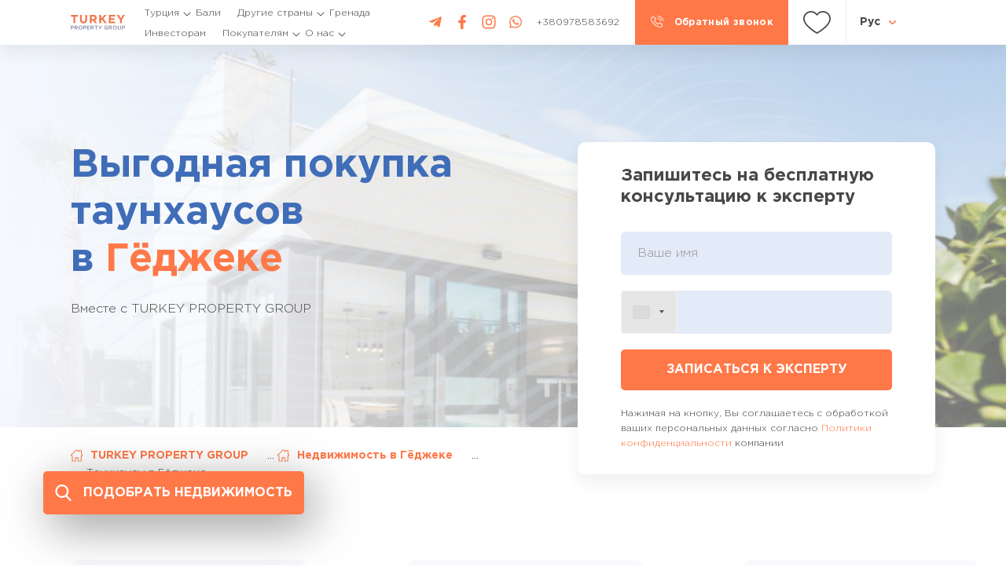

--- FILE ---
content_type: text/html; charset=UTF-8
request_url: https://turkeypropertygroup.com/nedvizhimost-v-gyodzheke/taunhausy-v-gyodzheke/
body_size: 29365
content:

<!DOCTYPE html>
<html lang="ru">
<head>
        <!--noptimize-->
    <!-- Google Tag Manager -->
    <script>(function(w,d,s,l,i){w[l]=w[l]||[];w[l].push({'gtm.start':
    new Date().getTime(),event:'gtm.js'});var f=d.getElementsByTagName(s)[0],
    j=d.createElement(s),dl=l!='dataLayer'?'&l='+l:'';j.async=true;j.src=
    'https://www.googletagmanager.com/gtm.js?id='+i+dl;f.parentNode.insertBefore(j,f);
    })(window,document,'script','dataLayer','GTM-K9DBLRJ');</script>
    <!-- End Google Tag Manager -->
	<!--/noptimize-->
    	
	<script type="text/javascript">
    (function(c,l,a,r,i,t,y){
        c[a]=c[a]||function(){(c[a].q=c[a].q||[]).push(arguments)};
        t=l.createElement(r);t.async=1;t.src="https://www.clarity.ms/tag/"+i;
        y=l.getElementsByTagName(r)[0];y.parentNode.insertBefore(t,y);
    })(window, document, "clarity", "script", "rc9ncihvz8");
	</script>
	
	<meta http-equiv="Content-Type" content="text/html; charset=UTF-8" />
	<meta name="viewport" content="width=device-width, initial-scale=1.0, maximum-scale=1.0" />
	<link rel="profile" href="https://gmpg.org/xfn/11" />

    <link rel="stylesheet" href="https://turkeypropertygroup.com/wp-content/themes/tpg_theme/css/fonts.css" type="text/css" media="all">
	
		<script type="text/javascript">
		window.helpcrunchSettings = {
		organization: 'turkeypropertygroup',
		appId: 'ce63806e-deb9-4cd5-b940-796b0fcd913a',
	  };
	</script>

	<script type="text/javascript">
	  (function(w,d){var hS=w.helpcrunchSettings;if(!hS||!hS.organization){return;}var widgetSrc='https://embed.helpcrunch.com/sdk.js';w.HelpCrunch=function(){w.HelpCrunch.q.push(arguments)};w.HelpCrunch.q=[];function r(){if (d.querySelector('script[src="' + widgetSrc + '"')) { return; }var s=d.createElement('script');s.async=1;s.type='text/javascript';s.src=widgetSrc;(d.body||d.head).appendChild(s);}if(d.readyState === 'complete'||hS.loadImmediately){r();} else if(w.attachEvent){w.attachEvent('onload',r)}else{w.addEventListener('load',r,false)}})(window, document)
	</script>	
		
	<style type="text/css">div[id^="wpcf7-f14821"] button.cf7mls_next {   }div[id^="wpcf7-f14821"] button.cf7mls_back {   }div[id^="wpcf7-f5284"] button.cf7mls_next {   }div[id^="wpcf7-f5284"] button.cf7mls_back {   }div[id^="wpcf7-f3379"] button.cf7mls_next {   }div[id^="wpcf7-f3379"] button.cf7mls_back {   }div[id^="wpcf7-f3378"] button.cf7mls_next {   }div[id^="wpcf7-f3378"] button.cf7mls_back {   }div[id^="wpcf7-f3377"] button.cf7mls_next {   }div[id^="wpcf7-f3377"] button.cf7mls_back {   }div[id^="wpcf7-f3376"] button.cf7mls_next {   }div[id^="wpcf7-f3376"] button.cf7mls_back {   }div[id^="wpcf7-f3375"] button.cf7mls_next {   }div[id^="wpcf7-f3375"] button.cf7mls_back {   }div[id^="wpcf7-f2816"] button.cf7mls_next {   }div[id^="wpcf7-f2816"] button.cf7mls_back {   }div[id^="wpcf7-f2815"] button.cf7mls_next {   }div[id^="wpcf7-f2815"] button.cf7mls_back {   }div[id^="wpcf7-f2811"] button.cf7mls_next {   }div[id^="wpcf7-f2811"] button.cf7mls_back {   }div[id^="wpcf7-f2810"] button.cf7mls_next {   }div[id^="wpcf7-f2810"] button.cf7mls_back {   }div[id^="wpcf7-f2809"] button.cf7mls_next {   }div[id^="wpcf7-f2809"] button.cf7mls_back {   }div[id^="wpcf7-f2808"] button.cf7mls_next {   }div[id^="wpcf7-f2808"] button.cf7mls_back {   }div[id^="wpcf7-f2733"] button.cf7mls_next {   }div[id^="wpcf7-f2733"] button.cf7mls_back {   }div[id^="wpcf7-f2732"] button.cf7mls_next {   }div[id^="wpcf7-f2732"] button.cf7mls_back {   }div[id^="wpcf7-f2731"] button.cf7mls_next {   }div[id^="wpcf7-f2731"] button.cf7mls_back {   }div[id^="wpcf7-f2730"] button.cf7mls_next {   }div[id^="wpcf7-f2730"] button.cf7mls_back {   }div[id^="wpcf7-f2729"] button.cf7mls_next {   }div[id^="wpcf7-f2729"] button.cf7mls_back {   }div[id^="wpcf7-f2728"] button.cf7mls_next {   }div[id^="wpcf7-f2728"] button.cf7mls_back {   }div[id^="wpcf7-f1479"] button.cf7mls_next {   }div[id^="wpcf7-f1479"] button.cf7mls_back {   }div[id^="wpcf7-f1478"] button.cf7mls_next {   }div[id^="wpcf7-f1478"] button.cf7mls_back {   }div[id^="wpcf7-f627"] button.cf7mls_next {   }div[id^="wpcf7-f627"] button.cf7mls_back {   }div[id^="wpcf7-f594"] button.cf7mls_next {   }div[id^="wpcf7-f594"] button.cf7mls_back {   }div[id^="wpcf7-f489"] button.cf7mls_next {   }div[id^="wpcf7-f489"] button.cf7mls_back {   }div[id^="wpcf7-f481"] button.cf7mls_next {   }div[id^="wpcf7-f481"] button.cf7mls_back {   }div[id^="wpcf7-f480"] button.cf7mls_next {   }div[id^="wpcf7-f480"] button.cf7mls_back {   }div[id^="wpcf7-f453"] button.cf7mls_next {   }div[id^="wpcf7-f453"] button.cf7mls_back {   }div[id^="wpcf7-f452"] button.cf7mls_next {   }div[id^="wpcf7-f452"] button.cf7mls_back {   }div[id^="wpcf7-f451"] button.cf7mls_next {   }div[id^="wpcf7-f451"] button.cf7mls_back {   }div[id^="wpcf7-f426"] button.cf7mls_next {   }div[id^="wpcf7-f426"] button.cf7mls_back {   }div[id^="wpcf7-f425"] button.cf7mls_next {   }div[id^="wpcf7-f425"] button.cf7mls_back {   }div[id^="wpcf7-f417"] button.cf7mls_next {   }div[id^="wpcf7-f417"] button.cf7mls_back {   }div[id^="wpcf7-f322"] button.cf7mls_next {   }div[id^="wpcf7-f322"] button.cf7mls_back {   }div[id^="wpcf7-f320"] button.cf7mls_next {   }div[id^="wpcf7-f320"] button.cf7mls_back {   }div[id^="wpcf7-f255"] button.cf7mls_next {   }div[id^="wpcf7-f255"] button.cf7mls_back {   }div[id^="wpcf7-f246"] button.cf7mls_next {   }div[id^="wpcf7-f246"] button.cf7mls_back {   }div[id^="wpcf7-f107"] button.cf7mls_next {   }div[id^="wpcf7-f107"] button.cf7mls_back {   }div[id^="wpcf7-f9"] button.cf7mls_next {   }div[id^="wpcf7-f9"] button.cf7mls_back {   }</style><meta name='robots' content='index, follow, max-image-preview:large, max-snippet:-1, max-video-preview:-1' />
	<style>img:is([sizes="auto" i], [sizes^="auto," i]) { contain-intrinsic-size: 3000px 1500px }</style>
	<link rel="alternate" href="https://turkeypropertygroup.com/nedvizhimost-v-gyodzheke/taunhausy-v-gyodzheke/" hreflang="ru-UA" />
<link rel="alternate" href="https://turkeypropertygroup.com/ua/neruhomist-u-gedzheku/taunhausi-v-gedzheku/" hreflang="uk-UA" />
<link rel="alternate" href="https://turkeypropertygroup.com/en/real-estate-in-goceke/townhouses-in-goceke/" hreflang="x-default" />
<link rel="alternate" href="https://turkeypropertygroup.com/en/real-estate-in-goceke/townhouses-in-goceke/" hreflang="en-US" />
<link rel="alternate" href="https://turkeypropertygroup.com/en/real-estate-in-goceke/townhouses-in-goceke/" hreflang="en-GB" />
<link rel="alternate" href="https://turkeypropertygroup.com/en/real-estate-in-goceke/townhouses-in-goceke/" hreflang="en-DE" />
<link rel="alternate" href="https://turkeypropertygroup.com/en/real-estate-in-goceke/townhouses-in-goceke/" hreflang="en-CA" />

	<!-- This site is optimized with the Yoast SEO plugin v24.7 - https://yoast.com/wordpress/plugins/seo/ -->
	<title>Таунхаусы в Гёджеке, купить таунхаус на берегу моря, Дуплексы в Гёджеке от Turkey Property Group</title>
	<meta name="description" content="Покупка таунхаусов в Гёджеке ☀️ Хотите приобрести недорогой таунхаус у моря в Гёджеке❓ Полный каталог дуплексов и таунхаусов от агентства недвижимости ✴️ Turkey Property Group" />
	<link rel="canonical" href="https://turkeypropertygroup.com/nedvizhimost-v-gyodzheke/taunhausy-v-gyodzheke/" />
	<meta property="og:locale" content="ru_RU" />
	<meta property="og:locale:alternate" content="" />
	<meta property="og:locale:alternate" content="en_US" />
	<meta property="og:type" content="article" />
	<meta property="og:title" content="Таунхаусы в Гёджеке, купить таунхаус на берегу моря, Дуплексы в Гёджеке от Turkey Property Group" />
	<meta property="og:description" content="Покупка таунхаусов в Гёджеке ☀️ Хотите приобрести недорогой таунхаус у моря в Гёджеке❓ Полный каталог дуплексов и таунхаусов от агентства недвижимости ✴️ Turkey Property Group" />
	<meta property="og:url" content="https://turkeypropertygroup.com/nedvizhimost-v-gyodzheke/taunhausy-v-gyodzheke/" />
	<meta property="og:site_name" content="Turkey Property Group" />
	<meta property="article:modified_time" content="2022-03-27T18:13:39+00:00" />
	<meta property="og:image" content="https://turkeypropertygroup.com/wp-content/uploads/2022/03/7-1.png" />
	<meta property="og:image:width" content="640" />
	<meta property="og:image:height" content="310" />
	<meta property="og:image:type" content="image/png" />
	<meta name="twitter:card" content="summary_large_image" />
	<script type="application/ld+json" class="yoast-schema-graph">{
	    "@context": "https://schema.org",
	    "@graph": [
	        {
	            "@type": "WebPage",
	            "@id": "https://turkeypropertygroup.com/nedvizhimost-v-gyodzheke/taunhausy-v-gyodzheke/",
	            "url": "https://turkeypropertygroup.com/nedvizhimost-v-gyodzheke/taunhausy-v-gyodzheke/",
	            "name": "Таунхаусы в Гёджеке, купить таунхаус на берегу моря, Дуплексы в Гёджеке от Turkey Property Group",
	            "isPartOf": {
	                "@id": "https://turkeypropertygroup.com/#website"
	            },
	            "primaryImageOfPage": {
	                "@id": "https://turkeypropertygroup.com/nedvizhimost-v-gyodzheke/taunhausy-v-gyodzheke/#primaryimage"
	            },
	            "image": {
	                "@id": "https://turkeypropertygroup.com/nedvizhimost-v-gyodzheke/taunhausy-v-gyodzheke/#primaryimage"
	            },
	            "thumbnailUrl": "https://turkeypropertygroup.com/wp-content/uploads/2022/03/7-1.png",
	            "datePublished": "2021-08-26T14:12:55+00:00",
	            "dateModified": "2022-03-27T18:13:39+00:00",
	            "description": "Покупка таунхаусов в Гёджеке ☀️ Хотите приобрести недорогой таунхаус у моря в Гёджеке❓ Полный каталог дуплексов и таунхаусов от агентства недвижимости ✴️ Turkey Property Group",
	            "breadcrumb": {
	                "@id": "https://turkeypropertygroup.com/nedvizhimost-v-gyodzheke/taunhausy-v-gyodzheke/#breadcrumb"
	            },
	            "inLanguage": "ru-RU",
	            "potentialAction": [
	                {
	                    "@type": "ReadAction",
	                    "target": [
	                        "https://turkeypropertygroup.com/nedvizhimost-v-gyodzheke/taunhausy-v-gyodzheke/"
	                    ]
	                }
	            ]
	        },
	        {
	            "@type": "ImageObject",
	            "inLanguage": "ru-RU",
	            "@id": "https://turkeypropertygroup.com/nedvizhimost-v-gyodzheke/taunhausy-v-gyodzheke/#primaryimage",
	            "url": "https://turkeypropertygroup.com/wp-content/uploads/2022/03/7-1.png",
	            "contentUrl": "https://turkeypropertygroup.com/wp-content/uploads/2022/03/7-1.png",
	            "width": 640,
	            "height": 310
	        },
	        {
	            "@type": "BreadcrumbList",
	            "@id": "https://turkeypropertygroup.com/nedvizhimost-v-gyodzheke/taunhausy-v-gyodzheke/#breadcrumb",
	            "itemListElement": [
	                {
	                    "@type": "ListItem",
	                    "position": 1,
	                    "name": "TURKEY PROPERTY GROUP",
	                    "item": "https://turkeypropertygroup.com/"
	                },
	                {
	                    "@type": "ListItem",
	                    "position": 2,
	                    "name": "Недвижимость в Гёджеке",
	                    "item": "https://turkeypropertygroup.com/nedvizhimost-v-gyodzheke/"
	                },
	                {
	                    "@type": "ListItem",
	                    "position": 3,
	                    "name": "Таунхаусы в Гёджеке"
	                }
	            ]
	        },
	        {
	            "@type": "WebSite",
	            "@id": "https://turkeypropertygroup.com/#website",
	            "url": "https://turkeypropertygroup.com/",
	            "name": "Turkey Property Group",
	            "description": "",
	            "publisher": {
	                "@id": "https://turkeypropertygroup.com/#organization"
	            },
	            "potentialAction": [
	                {
	                    "@type": "SearchAction",
	                    "target": {
	                        "@type": "EntryPoint",
	                        "urlTemplate": "https://turkeypropertygroup.com/?s={search_term_string}"
	                    },
	                    "query-input": {
	                        "@type": "PropertyValueSpecification",
	                        "valueRequired": true,
	                        "valueName": "search_term_string"
	                    }
	                }
	            ],
	            "inLanguage": "ru-RU"
	        },
	        {
	            "@type": "Organization",
	            "@id": "https://turkeypropertygroup.com/#organization",
	            "name": "TURKEY PROPERTY GROUP",
	            "url": "https://turkeypropertygroup.com/",
	            "logo": {
	                "@type": "ImageObject",
	                "inLanguage": "ru-RU",
	                "@id": "https://turkeypropertygroup.com/#/schema/logo/image/",
	                "url": "https://turkeypropertygroup.com/wp-content/uploads/2021/08/logo_tpg_main.svg",
	                "contentUrl": "https://turkeypropertygroup.com/wp-content/uploads/2021/08/logo_tpg_main.svg",
	                "width": "1024",
	                "height": "1024",
	                "caption": "TURKEY PROPERTY GROUP"
	            },
	            "image": {
	                "@id": "https://turkeypropertygroup.com/#/schema/logo/image/"
	            },
	            "email": "info@turkeypropertygroup.com",
	            "address": {
	                "@type": "PostalAddress",
	                "streetAddress": "просп. Бажана, 12",
	                "addressLocality": "г. Киев"
	            },
	            "contactPoint": {
	                "@type": "ContactPoint",
	                "telephone": " +38 097 8583692 ",
	                "contactType": "customer service"
	            },
	            "sameAs": [
	                "https://t.me/turkeyproperty_group",
	                "https://www.facebook.com/turkeypropgroup",
	                "https://www.instagram.com/turkey_propgroup"
	            ]
	        }
	    ]
	}</script>
	<!-- / Yoast SEO plugin. -->


<script type="text/javascript">
/* <![CDATA[ */
window._wpemojiSettings = {"baseUrl":"https:\/\/s.w.org\/images\/core\/emoji\/15.0.3\/72x72\/","ext":".png","svgUrl":"https:\/\/s.w.org\/images\/core\/emoji\/15.0.3\/svg\/","svgExt":".svg","source":{"concatemoji":"https:\/\/turkeypropertygroup.com\/wp-includes\/js\/wp-emoji-release.min.js?ver=6.7.2"}};
/*! This file is auto-generated */
!function(i,n){var o,s,e;function c(e){try{var t={supportTests:e,timestamp:(new Date).valueOf()};sessionStorage.setItem(o,JSON.stringify(t))}catch(e){}}function p(e,t,n){e.clearRect(0,0,e.canvas.width,e.canvas.height),e.fillText(t,0,0);var t=new Uint32Array(e.getImageData(0,0,e.canvas.width,e.canvas.height).data),r=(e.clearRect(0,0,e.canvas.width,e.canvas.height),e.fillText(n,0,0),new Uint32Array(e.getImageData(0,0,e.canvas.width,e.canvas.height).data));return t.every(function(e,t){return e===r[t]})}function u(e,t,n){switch(t){case"flag":return n(e,"\ud83c\udff3\ufe0f\u200d\u26a7\ufe0f","\ud83c\udff3\ufe0f\u200b\u26a7\ufe0f")?!1:!n(e,"\ud83c\uddfa\ud83c\uddf3","\ud83c\uddfa\u200b\ud83c\uddf3")&&!n(e,"\ud83c\udff4\udb40\udc67\udb40\udc62\udb40\udc65\udb40\udc6e\udb40\udc67\udb40\udc7f","\ud83c\udff4\u200b\udb40\udc67\u200b\udb40\udc62\u200b\udb40\udc65\u200b\udb40\udc6e\u200b\udb40\udc67\u200b\udb40\udc7f");case"emoji":return!n(e,"\ud83d\udc26\u200d\u2b1b","\ud83d\udc26\u200b\u2b1b")}return!1}function f(e,t,n){var r="undefined"!=typeof WorkerGlobalScope&&self instanceof WorkerGlobalScope?new OffscreenCanvas(300,150):i.createElement("canvas"),a=r.getContext("2d",{willReadFrequently:!0}),o=(a.textBaseline="top",a.font="600 32px Arial",{});return e.forEach(function(e){o[e]=t(a,e,n)}),o}function t(e){var t=i.createElement("script");t.src=e,t.defer=!0,i.head.appendChild(t)}"undefined"!=typeof Promise&&(o="wpEmojiSettingsSupports",s=["flag","emoji"],n.supports={everything:!0,everythingExceptFlag:!0},e=new Promise(function(e){i.addEventListener("DOMContentLoaded",e,{once:!0})}),new Promise(function(t){var n=function(){try{var e=JSON.parse(sessionStorage.getItem(o));if("object"==typeof e&&"number"==typeof e.timestamp&&(new Date).valueOf()<e.timestamp+604800&&"object"==typeof e.supportTests)return e.supportTests}catch(e){}return null}();if(!n){if("undefined"!=typeof Worker&&"undefined"!=typeof OffscreenCanvas&&"undefined"!=typeof URL&&URL.createObjectURL&&"undefined"!=typeof Blob)try{var e="postMessage("+f.toString()+"("+[JSON.stringify(s),u.toString(),p.toString()].join(",")+"));",r=new Blob([e],{type:"text/javascript"}),a=new Worker(URL.createObjectURL(r),{name:"wpTestEmojiSupports"});return void(a.onmessage=function(e){c(n=e.data),a.terminate(),t(n)})}catch(e){}c(n=f(s,u,p))}t(n)}).then(function(e){for(var t in e)n.supports[t]=e[t],n.supports.everything=n.supports.everything&&n.supports[t],"flag"!==t&&(n.supports.everythingExceptFlag=n.supports.everythingExceptFlag&&n.supports[t]);n.supports.everythingExceptFlag=n.supports.everythingExceptFlag&&!n.supports.flag,n.DOMReady=!1,n.readyCallback=function(){n.DOMReady=!0}}).then(function(){return e}).then(function(){var e;n.supports.everything||(n.readyCallback(),(e=n.source||{}).concatemoji?t(e.concatemoji):e.wpemoji&&e.twemoji&&(t(e.twemoji),t(e.wpemoji)))}))}((window,document),window._wpemojiSettings);
/* ]]> */
</script>
<style id='wp-emoji-styles-inline-css' type='text/css'>

	img.wp-smiley, img.emoji {
		display: inline !important;
		border: none !important;
		box-shadow: none !important;
		height: 1em !important;
		width: 1em !important;
		margin: 0 0.07em !important;
		vertical-align: -0.1em !important;
		background: none !important;
		padding: 0 !important;
	}
</style>
<link rel='stylesheet' id='wp-block-library-css' href='https://turkeypropertygroup.com/wp-includes/css/dist/block-library/style.min.css?ver=6.7.2' type='text/css' media='all' />
<style id='classic-theme-styles-inline-css' type='text/css'>
/*! This file is auto-generated */
.wp-block-button__link{color:#fff;background-color:#32373c;border-radius:9999px;box-shadow:none;text-decoration:none;padding:calc(.667em + 2px) calc(1.333em + 2px);font-size:1.125em}.wp-block-file__button{background:#32373c;color:#fff;text-decoration:none}
</style>
<style id='global-styles-inline-css' type='text/css'>
:root{--wp--preset--aspect-ratio--square: 1;--wp--preset--aspect-ratio--4-3: 4/3;--wp--preset--aspect-ratio--3-4: 3/4;--wp--preset--aspect-ratio--3-2: 3/2;--wp--preset--aspect-ratio--2-3: 2/3;--wp--preset--aspect-ratio--16-9: 16/9;--wp--preset--aspect-ratio--9-16: 9/16;--wp--preset--color--black: #000000;--wp--preset--color--cyan-bluish-gray: #abb8c3;--wp--preset--color--white: #ffffff;--wp--preset--color--pale-pink: #f78da7;--wp--preset--color--vivid-red: #cf2e2e;--wp--preset--color--luminous-vivid-orange: #ff6900;--wp--preset--color--luminous-vivid-amber: #fcb900;--wp--preset--color--light-green-cyan: #7bdcb5;--wp--preset--color--vivid-green-cyan: #00d084;--wp--preset--color--pale-cyan-blue: #8ed1fc;--wp--preset--color--vivid-cyan-blue: #0693e3;--wp--preset--color--vivid-purple: #9b51e0;--wp--preset--gradient--vivid-cyan-blue-to-vivid-purple: linear-gradient(135deg,rgba(6,147,227,1) 0%,rgb(155,81,224) 100%);--wp--preset--gradient--light-green-cyan-to-vivid-green-cyan: linear-gradient(135deg,rgb(122,220,180) 0%,rgb(0,208,130) 100%);--wp--preset--gradient--luminous-vivid-amber-to-luminous-vivid-orange: linear-gradient(135deg,rgba(252,185,0,1) 0%,rgba(255,105,0,1) 100%);--wp--preset--gradient--luminous-vivid-orange-to-vivid-red: linear-gradient(135deg,rgba(255,105,0,1) 0%,rgb(207,46,46) 100%);--wp--preset--gradient--very-light-gray-to-cyan-bluish-gray: linear-gradient(135deg,rgb(238,238,238) 0%,rgb(169,184,195) 100%);--wp--preset--gradient--cool-to-warm-spectrum: linear-gradient(135deg,rgb(74,234,220) 0%,rgb(151,120,209) 20%,rgb(207,42,186) 40%,rgb(238,44,130) 60%,rgb(251,105,98) 80%,rgb(254,248,76) 100%);--wp--preset--gradient--blush-light-purple: linear-gradient(135deg,rgb(255,206,236) 0%,rgb(152,150,240) 100%);--wp--preset--gradient--blush-bordeaux: linear-gradient(135deg,rgb(254,205,165) 0%,rgb(254,45,45) 50%,rgb(107,0,62) 100%);--wp--preset--gradient--luminous-dusk: linear-gradient(135deg,rgb(255,203,112) 0%,rgb(199,81,192) 50%,rgb(65,88,208) 100%);--wp--preset--gradient--pale-ocean: linear-gradient(135deg,rgb(255,245,203) 0%,rgb(182,227,212) 50%,rgb(51,167,181) 100%);--wp--preset--gradient--electric-grass: linear-gradient(135deg,rgb(202,248,128) 0%,rgb(113,206,126) 100%);--wp--preset--gradient--midnight: linear-gradient(135deg,rgb(2,3,129) 0%,rgb(40,116,252) 100%);--wp--preset--font-size--small: 13px;--wp--preset--font-size--medium: 20px;--wp--preset--font-size--large: 36px;--wp--preset--font-size--x-large: 42px;--wp--preset--spacing--20: 0.44rem;--wp--preset--spacing--30: 0.67rem;--wp--preset--spacing--40: 1rem;--wp--preset--spacing--50: 1.5rem;--wp--preset--spacing--60: 2.25rem;--wp--preset--spacing--70: 3.38rem;--wp--preset--spacing--80: 5.06rem;--wp--preset--shadow--natural: 6px 6px 9px rgba(0, 0, 0, 0.2);--wp--preset--shadow--deep: 12px 12px 50px rgba(0, 0, 0, 0.4);--wp--preset--shadow--sharp: 6px 6px 0px rgba(0, 0, 0, 0.2);--wp--preset--shadow--outlined: 6px 6px 0px -3px rgba(255, 255, 255, 1), 6px 6px rgba(0, 0, 0, 1);--wp--preset--shadow--crisp: 6px 6px 0px rgba(0, 0, 0, 1);}:where(.is-layout-flex){gap: 0.5em;}:where(.is-layout-grid){gap: 0.5em;}body .is-layout-flex{display: flex;}.is-layout-flex{flex-wrap: wrap;align-items: center;}.is-layout-flex > :is(*, div){margin: 0;}body .is-layout-grid{display: grid;}.is-layout-grid > :is(*, div){margin: 0;}:where(.wp-block-columns.is-layout-flex){gap: 2em;}:where(.wp-block-columns.is-layout-grid){gap: 2em;}:where(.wp-block-post-template.is-layout-flex){gap: 1.25em;}:where(.wp-block-post-template.is-layout-grid){gap: 1.25em;}.has-black-color{color: var(--wp--preset--color--black) !important;}.has-cyan-bluish-gray-color{color: var(--wp--preset--color--cyan-bluish-gray) !important;}.has-white-color{color: var(--wp--preset--color--white) !important;}.has-pale-pink-color{color: var(--wp--preset--color--pale-pink) !important;}.has-vivid-red-color{color: var(--wp--preset--color--vivid-red) !important;}.has-luminous-vivid-orange-color{color: var(--wp--preset--color--luminous-vivid-orange) !important;}.has-luminous-vivid-amber-color{color: var(--wp--preset--color--luminous-vivid-amber) !important;}.has-light-green-cyan-color{color: var(--wp--preset--color--light-green-cyan) !important;}.has-vivid-green-cyan-color{color: var(--wp--preset--color--vivid-green-cyan) !important;}.has-pale-cyan-blue-color{color: var(--wp--preset--color--pale-cyan-blue) !important;}.has-vivid-cyan-blue-color{color: var(--wp--preset--color--vivid-cyan-blue) !important;}.has-vivid-purple-color{color: var(--wp--preset--color--vivid-purple) !important;}.has-black-background-color{background-color: var(--wp--preset--color--black) !important;}.has-cyan-bluish-gray-background-color{background-color: var(--wp--preset--color--cyan-bluish-gray) !important;}.has-white-background-color{background-color: var(--wp--preset--color--white) !important;}.has-pale-pink-background-color{background-color: var(--wp--preset--color--pale-pink) !important;}.has-vivid-red-background-color{background-color: var(--wp--preset--color--vivid-red) !important;}.has-luminous-vivid-orange-background-color{background-color: var(--wp--preset--color--luminous-vivid-orange) !important;}.has-luminous-vivid-amber-background-color{background-color: var(--wp--preset--color--luminous-vivid-amber) !important;}.has-light-green-cyan-background-color{background-color: var(--wp--preset--color--light-green-cyan) !important;}.has-vivid-green-cyan-background-color{background-color: var(--wp--preset--color--vivid-green-cyan) !important;}.has-pale-cyan-blue-background-color{background-color: var(--wp--preset--color--pale-cyan-blue) !important;}.has-vivid-cyan-blue-background-color{background-color: var(--wp--preset--color--vivid-cyan-blue) !important;}.has-vivid-purple-background-color{background-color: var(--wp--preset--color--vivid-purple) !important;}.has-black-border-color{border-color: var(--wp--preset--color--black) !important;}.has-cyan-bluish-gray-border-color{border-color: var(--wp--preset--color--cyan-bluish-gray) !important;}.has-white-border-color{border-color: var(--wp--preset--color--white) !important;}.has-pale-pink-border-color{border-color: var(--wp--preset--color--pale-pink) !important;}.has-vivid-red-border-color{border-color: var(--wp--preset--color--vivid-red) !important;}.has-luminous-vivid-orange-border-color{border-color: var(--wp--preset--color--luminous-vivid-orange) !important;}.has-luminous-vivid-amber-border-color{border-color: var(--wp--preset--color--luminous-vivid-amber) !important;}.has-light-green-cyan-border-color{border-color: var(--wp--preset--color--light-green-cyan) !important;}.has-vivid-green-cyan-border-color{border-color: var(--wp--preset--color--vivid-green-cyan) !important;}.has-pale-cyan-blue-border-color{border-color: var(--wp--preset--color--pale-cyan-blue) !important;}.has-vivid-cyan-blue-border-color{border-color: var(--wp--preset--color--vivid-cyan-blue) !important;}.has-vivid-purple-border-color{border-color: var(--wp--preset--color--vivid-purple) !important;}.has-vivid-cyan-blue-to-vivid-purple-gradient-background{background: var(--wp--preset--gradient--vivid-cyan-blue-to-vivid-purple) !important;}.has-light-green-cyan-to-vivid-green-cyan-gradient-background{background: var(--wp--preset--gradient--light-green-cyan-to-vivid-green-cyan) !important;}.has-luminous-vivid-amber-to-luminous-vivid-orange-gradient-background{background: var(--wp--preset--gradient--luminous-vivid-amber-to-luminous-vivid-orange) !important;}.has-luminous-vivid-orange-to-vivid-red-gradient-background{background: var(--wp--preset--gradient--luminous-vivid-orange-to-vivid-red) !important;}.has-very-light-gray-to-cyan-bluish-gray-gradient-background{background: var(--wp--preset--gradient--very-light-gray-to-cyan-bluish-gray) !important;}.has-cool-to-warm-spectrum-gradient-background{background: var(--wp--preset--gradient--cool-to-warm-spectrum) !important;}.has-blush-light-purple-gradient-background{background: var(--wp--preset--gradient--blush-light-purple) !important;}.has-blush-bordeaux-gradient-background{background: var(--wp--preset--gradient--blush-bordeaux) !important;}.has-luminous-dusk-gradient-background{background: var(--wp--preset--gradient--luminous-dusk) !important;}.has-pale-ocean-gradient-background{background: var(--wp--preset--gradient--pale-ocean) !important;}.has-electric-grass-gradient-background{background: var(--wp--preset--gradient--electric-grass) !important;}.has-midnight-gradient-background{background: var(--wp--preset--gradient--midnight) !important;}.has-small-font-size{font-size: var(--wp--preset--font-size--small) !important;}.has-medium-font-size{font-size: var(--wp--preset--font-size--medium) !important;}.has-large-font-size{font-size: var(--wp--preset--font-size--large) !important;}.has-x-large-font-size{font-size: var(--wp--preset--font-size--x-large) !important;}
:where(.wp-block-post-template.is-layout-flex){gap: 1.25em;}:where(.wp-block-post-template.is-layout-grid){gap: 1.25em;}
:where(.wp-block-columns.is-layout-flex){gap: 2em;}:where(.wp-block-columns.is-layout-grid){gap: 2em;}
:root :where(.wp-block-pullquote){font-size: 1.5em;line-height: 1.6;}
</style>
<link rel='stylesheet' id='cf7mls-css' href='https://turkeypropertygroup.com/wp-content/plugins/cf7-multi-step/assets/frontend/css/cf7mls.css?ver=2.7.9' type='text/css' media='all' />
<link rel='stylesheet' id='cf7mls_animate-css' href='https://turkeypropertygroup.com/wp-content/plugins/cf7-multi-step/assets/frontend/animate/animate.min.css?ver=2.7.9' type='text/css' media='all' />
<link rel='stylesheet' id='contact-form-7-css' href='https://turkeypropertygroup.com/wp-content/plugins/contact-form-7/includes/css/styles.css?ver=6.0.5' type='text/css' media='all' />
<link rel='stylesheet' id='wp-pagenavi-css' href='https://turkeypropertygroup.com/wp-content/plugins/wp-pagenavi/pagenavi-css.css?ver=2.70' type='text/css' media='all' />
<link rel='stylesheet' id='libs-css' href='https://turkeypropertygroup.com/wp-content/themes/tpg_theme/assets/libs.min.css?ver=1.0.2' type='text/css' media='all' />
<link rel='stylesheet' id='style-css' href='https://turkeypropertygroup.com/wp-content/themes/tpg_theme/css/main.css?ver=1.0.11' type='text/css' media='all' />
<script type="text/javascript" src="https://turkeypropertygroup.com/wp-includes/js/jquery/jquery.min.js?ver=3.7.1" id="jquery-core-js"></script>
<script type="text/javascript" src="https://turkeypropertygroup.com/wp-includes/js/jquery/jquery-migrate.min.js?ver=3.4.1" id="jquery-migrate-js"></script>
<link rel="https://api.w.org/" href="https://turkeypropertygroup.com/wp-json/" /><link rel="alternate" title="JSON" type="application/json" href="https://turkeypropertygroup.com/wp-json/wp/v2/pages/827" /><link rel="EditURI" type="application/rsd+xml" title="RSD" href="https://turkeypropertygroup.com/xmlrpc.php?rsd" />
<meta name="generator" content="WordPress 6.7.2" />
<link rel='shortlink' href='https://turkeypropertygroup.com/?p=827' />
<link rel="alternate" title="oEmbed (JSON)" type="application/json+oembed" href="https://turkeypropertygroup.com/wp-json/oembed/1.0/embed?url=https%3A%2F%2Fturkeypropertygroup.com%2Fnedvizhimost-v-gyodzheke%2Ftaunhausy-v-gyodzheke%2F" />
<link rel="alternate" title="oEmbed (XML)" type="text/xml+oembed" href="https://turkeypropertygroup.com/wp-json/oembed/1.0/embed?url=https%3A%2F%2Fturkeypropertygroup.com%2Fnedvizhimost-v-gyodzheke%2Ftaunhausy-v-gyodzheke%2F&#038;format=xml" />
<link rel="apple-touch-icon" sizes="180x180" href="/wp-content/uploads/fbrfg/apple-touch-icon.png">
<link rel="icon" type="image/png" sizes="32x32" href="/wp-content/uploads/fbrfg/favicon-32x32.png">
<link rel="icon" type="image/png" sizes="16x16" href="/wp-content/uploads/fbrfg/favicon-16x16.png">
<link rel="manifest" href="/wp-content/uploads/fbrfg/site.webmanifest">
<link rel="mask-icon" href="/wp-content/uploads/fbrfg/safari-pinned-tab.svg" color="#5bbad5">
<link rel="shortcut icon" href="/wp-content/uploads/fbrfg/favicon.ico">
<meta name="msapplication-TileColor" content="#da532c">
<meta name="msapplication-config" content="/wp-content/uploads/fbrfg/browserconfig.xml">
<meta name="theme-color" content="#ffffff">	
		<script>
		(function(h,o,t,j,a,r){
			h.hj=h.hj||function(){(h.hj.q=h.hj.q||[]).push(arguments)};
			h._hjSettings={hjid:2934650,hjsv:5};
			a=o.getElementsByTagName('head')[0];
			r=o.createElement('script');r.async=1;
			r.src=t+h._hjSettings.hjid+j+h._hjSettings.hjsv;
			a.appendChild(r);
		})(window,document,'//static.hotjar.com/c/hotjar-','.js?sv=');
	</script>
	</head>

<body class="page-template page-template-page-location page-template-page-location-php page page-id-827 page-child parent-pageid-703">

		<!--noptimize-->
	<!-- Google Tag Manager (noscript) -->
	<noscript><iframe src="https://www.googletagmanager.com/ns.html?id=GTM-K9DBLRJ"
	height="0" width="0" style="display:none;visibility:hidden"></iframe></noscript>
	<!-- End Google Tag Manager (noscript) -->
	<!--/noptimize-->
	

<div id="wrapper" class="wrapper">
<main id="page-location" class="page-location">

	
	<header class="entry-header">
		<div id="header" class="header bg-white shadow">
	<div class="container">
		<div class="row">
			<div class="col-12 d-flex justify-content-between align-items-center flex-wrap flex-lg-nowrap">
				<div class="header-left d-flex justify-content-between mb-1 mb-md-0 mr-md-10 pt-10 pt-md-0 align-items-center position-relative flex-row-reverse flex-md-row flex-wrap flex-md-nowrap">
					<div class='menu-burger position-relative mr-md-30 mr-lg-50'>
						<span class="lines"></span>
					</div>
																			<a href="https://turkeypropertygroup.com/" class="logo mr-0 mr-xl-25 mr-xxl-50 d-block">
								<img width="1" height="1" src="https://turkeypropertygroup.com/wp-content/uploads/2021/08/logo_tpg_main.svg" class="attachment-full size-full" alt="" decoding="async" />							</a>
																<ul class="list-inline main-menu mb-0">
							<li id="menu-item-46" class="menu-item menu-item-type-post_type menu-item-object-page menu-item-has-children menu-item-46 list-inline-item"><a href="https://turkeypropertygroup.com/nedvizhimost-v-turczii/" class="link-invert">Турция</a>
<ul class="sub-menu">
	<li id="menu-item-50" class="menu-location menu-item menu-item-type-post_type menu-item-object-page menu-item-50 list-inline-item"><a href="https://turkeypropertygroup.com/nedvizhimost-v-alanii/" class="link-invert">Недвижимость в Алании <span data-location_id="666">0</span></a></li>
	<li id="menu-item-753" class="menu-location menu-item menu-item-type-post_type menu-item-object-page menu-item-753 list-inline-item"><a href="https://turkeypropertygroup.com/nedvizhimost-v-antalii/" class="link-invert">Недвижимость в Анталии <span data-location_id="672">0</span></a></li>
	<li id="menu-item-752" class="menu-location menu-item menu-item-type-post_type menu-item-object-page menu-item-752 list-inline-item"><a href="https://turkeypropertygroup.com/nedvizhimost-v-bodrume/" class="link-invert">Недвижимость в Бодруме <span data-location_id="689">0</span></a></li>
	<li id="menu-item-2175" class="menu-location menu-item menu-item-type-post_type menu-item-object-page menu-item-2175 list-inline-item"><a href="https://turkeypropertygroup.com/nedvizhimost-v-marmarise/" class="link-invert">Недвижимость в Мармарисе <span data-location_id="748">0</span></a></li>
	<li id="menu-item-746" class="menu-location menu-item menu-item-type-post_type menu-item-object-page menu-item-746 list-inline-item"><a href="https://turkeypropertygroup.com/nedvizhimost-v-kemere/" class="link-invert">Недвижимость в Кемере <span data-location_id="669">0</span></a></li>
	<li id="menu-item-754" class="menu-location menu-item menu-item-type-post_type menu-item-object-page menu-item-754 list-inline-item"><a href="https://turkeypropertygroup.com/nedvizhimost-v-stambule/" class="link-invert">Недвижимость в Стамбуле <span data-location_id="676">0</span></a></li>
	<li id="menu-item-745" class="menu-location menu-item menu-item-type-post_type menu-item-object-page menu-item-745 list-inline-item"><a href="https://turkeypropertygroup.com/nedvizhimost-v-kushadasy/" class="link-invert">Недвижимость в Кушадасы <span data-location_id="713">0</span></a></li>
	<li id="menu-item-743" class="menu-location menu-item menu-item-type-post_type menu-item-object-page menu-item-743 list-inline-item"><a href="https://turkeypropertygroup.com/nedvizhimost-v-mersine/" class="link-invert">Недвижимость в Мерсине <span data-location_id="705">0</span></a></li>
	<li id="menu-item-747" class="menu-location menu-item menu-item-type-post_type menu-item-object-page menu-item-747 list-inline-item"><a href="https://turkeypropertygroup.com/nedvizhimost-v-izmire/" class="link-invert">Недвижимость в Измире <span data-location_id="717">0</span></a></li>
	<li id="menu-item-748" class="menu-location menu-item menu-item-type-post_type menu-item-object-page current-page-ancestor menu-item-748 list-inline-item"><a href="https://turkeypropertygroup.com/nedvizhimost-v-gyodzheke/" class="link-invert">Недвижимость в Гёджеке <span data-location_id="767">0</span></a></li>
	<li id="menu-item-742" class="menu-location menu-item menu-item-type-post_type menu-item-object-page menu-item-742 list-inline-item"><a href="https://turkeypropertygroup.com/nedvizhimost-v-side/" class="link-invert">Недвижимость в Сиде <span data-location_id="747">0</span></a></li>
	<li id="menu-item-749" class="menu-location menu-item menu-item-type-post_type menu-item-object-page menu-item-749 list-inline-item"><a href="https://turkeypropertygroup.com/nedvizhimost-v-beleke/" class="link-invert">Недвижимость в Белеке <span data-location_id="670">0</span></a></li>
	<li id="menu-item-750" class="menu-location menu-item menu-item-type-post_type menu-item-object-page menu-item-750 list-inline-item"><a href="https://turkeypropertygroup.com/nedvizhimost-v-fethie/" class="link-invert">Недвижимость в Фетхие <span data-location_id="732">0</span></a></li>
	<li id="menu-item-751" class="menu-location menu-item menu-item-type-post_type menu-item-object-page menu-item-751 list-inline-item"><a href="https://turkeypropertygroup.com/nedvizhimost-v-didime/" class="link-invert">Недвижимость в Дидиме <span data-location_id="848">0</span></a></li>
	<li id="menu-item-10055" class="menu-location menu-item menu-item-type-post_type menu-item-object-page menu-item-10055 list-inline-item"><a href="https://turkeypropertygroup.com/nedvizhimost-v-yalova/" class="link-invert">Недвижимость в Ялова <span data-location_id="13841">0</span></a></li>
</ul>
</li>
<li id="menu-item-14770" class="menu-item menu-item-type-custom menu-item-object-custom menu-item-14770 list-inline-item"><a href="https://turkeypropertygroup.com/nedvizhimost-na-bali/" class="link-invert">Бали</a></li>
<li id="menu-item-7222" class="menu-item menu-item-type-custom menu-item-object-custom menu-item-has-children menu-item-7222 list-inline-item"><a class="link-invert">Другие страны</a>
<ul class="sub-menu">
	<li id="menu-item-7253" class="menu-item menu-item-type-post_type menu-item-object-page menu-item-7253 list-inline-item"><a href="https://turkeypropertygroup.com/nedvizhimost-v-tajlande/" class="link-invert">Недвижимость в Тайланде</a></li>
	<li id="menu-item-7260" class="menu-item menu-item-type-post_type menu-item-object-page menu-item-7260 list-inline-item"><a href="https://turkeypropertygroup.com/nedvizhimost-v-oae/" class="link-invert">Недвижимость в ОАЭ</a></li>
	<li id="menu-item-7261" class="menu-item menu-item-type-post_type menu-item-object-page menu-item-7261 list-inline-item"><a href="https://turkeypropertygroup.com/nedvizhimost-v-indonezii/" class="link-invert">Недвижимость в Индонезии</a></li>
	<li id="menu-item-8913" class="menu-item menu-item-type-custom menu-item-object-custom menu-item-8913 list-inline-item"><a href="https://turkeypropertygroup.com/nedvizhimost-v-ispanii/" class="link-invert">Недвижимость в Испании</a></li>
	<li id="menu-item-12793" class="menu-item menu-item-type-post_type menu-item-object-page menu-item-12793 list-inline-item"><a href="https://turkeypropertygroup.com/nedvizhimost-v-severnom-kipre/" class="link-invert">Недвижимость на Северном Кипре</a></li>
	<li id="menu-item-13041" class="menu-item menu-item-type-post_type menu-item-object-page menu-item-13041 list-inline-item"><a href="https://turkeypropertygroup.com/nedvizhimost-v-velikobritanii/" class="link-invert">Недвижимость в Великобритании</a></li>
	<li id="menu-item-14146" class="menu-item menu-item-type-post_type menu-item-object-page menu-item-14146 list-inline-item"><a href="https://turkeypropertygroup.com/nedvizhimost-v-gruzii/" class="link-invert">Недвижимость в Грузии</a></li>
</ul>
</li>
<li id="menu-item-8269" class="menu-item menu-item-type-custom menu-item-object-custom menu-item-8269 list-inline-item"><a href="https://turkeypropertygroup.com/grenada/" class="link-invert">Гренада</a></li>
<li id="menu-item-1503" class="menu-item menu-item-type-post_type menu-item-object-page menu-item-1503 list-inline-item"><a href="https://turkeypropertygroup.com/investoram/" class="link-invert">Инвесторам</a></li>
<li id="menu-item-1504" class="menu-item menu-item-type-custom menu-item-object-custom menu-item-has-children menu-item-1504 list-inline-item"><a class="link-invert">Покупателям</a>
<ul class="sub-menu">
	<li id="menu-item-1505" class="menu-item menu-item-type-post_type menu-item-object-page menu-item-1505 list-inline-item"><a href="https://turkeypropertygroup.com/vnzh-i-grazhdanstvo/" class="link-invert">ВНЖ и гражданство</a></li>
	<li id="menu-item-1509" class="menu-item menu-item-type-post_type menu-item-object-page menu-item-1509 list-inline-item"><a href="https://turkeypropertygroup.com/besplatnyj-oznakomitelnyj-tur/" class="link-invert">Ознакомительный тур в Турцию</a></li>
	<li id="menu-item-1510" class="menu-item menu-item-type-post_type menu-item-object-page menu-item-1510 list-inline-item"><a href="https://turkeypropertygroup.com/onlajn-prosmotr-obektov-nedvizhimosti/" class="link-invert">Онлайн просмотр</a></li>
	<li id="menu-item-1506" class="menu-item menu-item-type-post_type menu-item-object-page menu-item-1506 list-inline-item"><a href="https://turkeypropertygroup.com/distanczionnaya-pokupka/" class="link-invert">Дистанционная покупка</a></li>
	<li id="menu-item-1508" class="menu-item menu-item-type-post_type menu-item-object-page menu-item-1508 list-inline-item"><a href="https://turkeypropertygroup.com/postprodazhnyj-servis/" class="link-invert">Постпродажный сервис</a></li>
	<li id="menu-item-1669" class="menu-item menu-item-type-taxonomy menu-item-object-category menu-item-1669 list-inline-item"><a href="https://turkeypropertygroup.com/poleznoe/" class="link-invert">Полезное</a></li>
</ul>
</li>
<li id="menu-item-1670" class="menu-item menu-item-type-custom menu-item-object-custom menu-item-has-children menu-item-1670 list-inline-item"><a class="link-invert">О нас</a>
<ul class="sub-menu">
	<li id="menu-item-1671" class="menu-item menu-item-type-post_type menu-item-object-page menu-item-1671 list-inline-item"><a href="https://turkeypropertygroup.com/about/" class="link-invert">О компании</a></li>
	<li id="menu-item-62" class="menu-item menu-item-type-post_type menu-item-object-page menu-item-62 list-inline-item"><a href="https://turkeypropertygroup.com/contacts/" class="link-invert">Контакты</a></li>
</ul>
</li>
					</ul>
				</div>
				<div class="header-right d-flex justify-content-between align-items-center">
					<ul class="list-unstyled list-socials d-none d-lg-flex mb-0 mr-10 order-1">
					
												<li class="item-socials mx-2">
							<a href="https://t.me/turkeyproperty_group" rel="nofollow" target="_blank" class="link-socials">
              					<svg width="18" height="18" xmlns="http://www.w3.org/2000/svg" viewBox="0 0 448 512"><path fill="#FF7848" d="M446.7 98.6l-67.6 318.8c-5.1 22.5-18.4 28.1-37.3 17.5l-103-75.9-49.7 47.8c-5.5 5.5-10.1 10.1-20.7 10.1l7.4-104.9 190.9-172.5c8.3-7.4-1.8-11.5-12.9-4.1L117.8 284 16.2 252.2c-22.1-6.9-22.5-22.1 4.6-32.7L418.2 66.4c18.4-6.9 34.5 4.1 28.5 32.2z"></path></svg>
							</a>
						</li>
						
												<li class="item-socials mx-2">
							<a href="https://www.facebook.com/turkeypropgroup" rel="nofollow" target="_blank" class="link-socials">
								<svg width="18" height="18" xmlns="http://www.w3.org/2000/svg" viewBox="0 0 320 512"><path fill="#FF7848" d="M279.14 288l14.22-92.66h-88.91v-60.13c0-25.35 12.42-50.06 52.24-50.06h40.42V6.26S260.43 0 225.36 0c-73.22 0-121.08 44.38-121.08 124.72v70.62H22.89V288h81.39v224h100.17V288z"></path></svg>
							</a>
						</li>
						
												<li class="item-socials mx-2">
							<a href="https://www.instagram.com/turkey_propgroup/" rel="nofollow" target="_blank" class="link-socials">
								<svg width="18" height="18" viewBox="0 0 18 18" fill="" xmlns="http://www.w3.org/2000/svg"><path fill="#FF7848" fill-rule="evenodd" clip-rule="evenodd" d="M9.00081 0.46666C6.68327 0.46666 6.39243 0.476793 5.48219 0.518216C4.57374 0.559816 3.95364 0.70364 3.41106 0.914664C2.84981 1.13262 2.37372 1.42418 1.8994 1.89867C1.42473 2.37299 1.13317 2.84908 0.914502 3.41016C0.702944 3.95292 0.558942 4.57319 0.518053 5.48129C0.477342 6.39152 0.466675 6.68255 0.466675 9.00008C0.466675 11.3176 0.476986 11.6076 0.518231 12.5178C0.560009 13.4263 0.703833 14.0464 0.914679 14.5889C1.13282 15.1502 1.42437 15.6263 1.89887 16.1006C2.37301 16.5753 2.8491 16.8675 3.40999 17.0855C3.95293 17.2965 4.57321 17.4403 5.48148 17.4819C6.39171 17.5234 6.68238 17.5335 8.99974 17.5335C11.3175 17.5335 11.6074 17.5234 12.5176 17.4819C13.4261 17.4403 14.0469 17.2965 14.5898 17.0855C15.1509 16.8675 15.6263 16.5753 16.1004 16.1006C16.5751 15.6263 16.8667 15.1502 17.0853 14.5891C17.2951 14.0464 17.4391 13.4261 17.4818 12.518C17.5227 11.6078 17.5333 11.3176 17.5333 9.00008C17.5333 6.68255 17.5227 6.3917 17.4818 5.48147C17.4391 4.57301 17.2951 3.95292 17.0853 3.41033C16.8667 2.84908 16.5751 2.37299 16.1004 1.89867C15.6258 1.424 15.1511 1.13244 14.5893 0.914664C14.0453 0.70364 13.4249 0.559816 12.5164 0.518216C11.6062 0.476793 11.3164 0.46666 8.99814 0.46666H9.00081ZM8.23525 2.00443C8.46245 2.00407 8.71597 2.00443 9.00077 2.00443C11.2792 2.00443 11.5492 2.01261 12.449 2.0535C13.281 2.09154 13.7326 2.23056 14.0334 2.34737C14.4316 2.50203 14.7155 2.68693 15.014 2.9856C15.3127 3.28427 15.4976 3.56871 15.6526 3.96694C15.7694 4.26739 15.9086 4.71895 15.9464 5.55096C15.9873 6.45052 15.9962 6.72075 15.9962 8.9981C15.9962 11.2755 15.9873 11.5457 15.9464 12.4452C15.9084 13.2773 15.7694 13.7288 15.6526 14.0293C15.4979 14.4275 15.3127 14.7111 15.014 15.0095C14.7153 15.3082 14.4318 15.4931 14.0334 15.6478C13.7329 15.7651 13.281 15.9038 12.449 15.9418C11.5494 15.9827 11.2792 15.9916 9.00077 15.9916C6.72217 15.9916 6.45212 15.9827 5.55256 15.9418C4.72055 15.9034 4.26899 15.7644 3.96801 15.6476C3.56978 15.4929 3.28533 15.308 2.98666 15.0094C2.68799 14.7107 2.5031 14.427 2.34808 14.0286C2.23128 13.7281 2.09208 13.2765 2.05421 12.4445C2.01332 11.545 2.00514 11.2747 2.00514 8.99597C2.00514 6.71719 2.01332 6.44839 2.05421 5.54882C2.09226 4.71681 2.23128 4.26525 2.34808 3.96445C2.50275 3.56622 2.68799 3.28178 2.98666 2.98311C3.28533 2.68444 3.56978 2.49955 3.96801 2.34452C4.26881 2.22719 4.72055 2.08852 5.55256 2.0503C6.33977 2.01474 6.64484 2.00407 8.23525 2.0023V2.00443ZM13.5558 3.42134C12.9905 3.42134 12.5318 3.87947 12.5318 4.44499C12.5318 5.01033 12.9905 5.469 13.5558 5.469C14.1212 5.469 14.5799 5.01033 14.5799 4.44499C14.5799 3.87965 14.1212 3.42134 13.5558 3.42134ZM9.00082 4.61779C6.58071 4.61779 4.61855 6.57994 4.61855 9.00006C4.61855 11.4202 6.58071 13.3814 9.00082 13.3814C11.4209 13.3814 13.3824 11.4202 13.3824 9.00006C13.3824 6.57994 11.4209 4.61779 9.00082 4.61779ZM9.00079 6.15558C10.5717 6.15558 11.8453 7.42902 11.8453 9.00006C11.8453 10.5709 10.5717 11.8445 9.00079 11.8445C7.42975 11.8445 6.15632 10.5709 6.15632 9.00006C6.15632 7.42902 7.42975 6.15558 9.00079 6.15558Z"/></svg>
							</a>
						</li>
						
												<li class="item-socials mx-2">
							<a href="https://wa.me/380978583692" rel="nofollow" target="_blank" class="link-socials">
								<svg width="18" height="18" fill="#FF7848"  xmlns="http://www.w3.org/2000/svg" viewBox="0 0 448 512"><path d="M380.9 97.1C339 55.1 283.2 32 223.9 32c-122.4 0-222 99.6-222 222 0 39.1 10.2 77.3 29.6 111L0 480l117.7-30.9c32.4 17.7 68.9 27 106.1 27h.1c122.3 0 224.1-99.6 224.1-222 0-59.3-25.2-115-67.1-157zm-157 341.6c-33.2 0-65.7-8.9-94-25.7l-6.7-4-69.8 18.3L72 359.2l-4.4-7c-18.5-29.4-28.2-63.3-28.2-98.2 0-101.7 82.8-184.5 184.6-184.5 49.3 0 95.6 19.2 130.4 54.1 34.8 34.9 56.2 81.2 56.1 130.5 0 101.8-84.9 184.6-186.6 184.6zm101.2-138.2c-5.5-2.8-32.8-16.2-37.9-18-5.1-1.9-8.8-2.8-12.5 2.8-3.7 5.6-14.3 18-17.6 21.8-3.2 3.7-6.5 4.2-12 1.4-32.6-16.3-54-29.1-75.5-66-5.7-9.8 5.7-9.1 16.3-30.3 1.8-3.7.9-6.9-.5-9.7-1.4-2.8-12.5-30.1-17.1-41.2-4.5-10.8-9.1-9.3-12.5-9.5-3.2-.2-6.9-.2-10.6-.2-3.7 0-9.7 1.4-14.8 6.9-5.1 5.6-19.4 19-19.4 46.3 0 27.3 19.9 53.7 22.6 57.4 2.8 3.7 39.1 59.7 94.8 83.8 35.2 15.2 49 16.5 66.6 13.9 10.7-1.6 32.8-13.4 37.4-26.4 4.6-13 4.6-24.1 3.2-26.4-1.3-2.5-5-3.9-10.5-6.6z"/></svg>
							</a>
						</li>
						
						<!-- 						<li class="item-socials">
							<a href="https://www.whatsapp.com" rel="nofollow" target="_blank" class="link-socials">
							<img width="33" height="32" src="https://turkeypropertygroup.com/wp-content/uploads/2021/09/telegram.svg" class="attachment-full size-full" alt="" decoding="async" />							</a>
						</li>
																		<li class="item-socials ml-1">
							<a href="https://www.facebook.com/turkeypropgroup" rel="nofollow" target="_blank" class="link-socials">
							<img width="33" height="32" src="https://turkeypropertygroup.com/wp-content/uploads/2021/09/facebook.svg" class="attachment-full size-full" alt="" decoding="async" />							</a>
						</li>
																		<li class="item-socials ml-1">
							<a href="https://www.instagram.com/turkey_propgroup/" rel="nofollow" target="_blank" class="link-socials">
							<img width="32" height="32" src="https://turkeypropertygroup.com/wp-content/uploads/2021/09/instagram.svg" class="attachment-full size-full" alt="" decoding="async" loading="lazy" />							</a>
						</li>
						 -->
					</ul>
					<div class="header-tel mr-md-20 d-flex align-items-center justify-content-center justify-content-md-start order-3 order-md-2 flex-grow-1 flex-md-grow-0">
												<a href="tel:+380978583692" rel="nofollow" class="phone link-invert text-nowrap">
							<span class="text d-none d-md-inline-block">+380978583692</span>
							<span class="d-md-none"><img loading="lazy" src="https://turkeypropertygroup.com/wp-content/themes/tpg_theme/img/header-phone.svg" alt="phone"></span>
						</a>
											</div>
										<button type="button" class="btn btn-call order-2 order-md-3" data-toggle="modal" data-target="#modal-call">
						<svg width="17" height="15" viewBox="0 0 17 15" fill="" xmlns="http://www.w3.org/2000/svg">
							<g clip-path="url(#clip0)">
							<path d="M12.9468 9.29192C12.6125 8.97217 12.2092 8.80121 11.7818 8.80121C11.3578 8.80121 10.9511 8.969 10.6029 9.28875L9.51374 10.286C9.42413 10.2417 9.33451 10.2005 9.24834 10.1594C9.12425 10.1024 9.00706 10.0486 8.9071 9.99157C7.88683 9.39639 6.95963 8.62076 6.07035 7.61718C5.63949 7.11698 5.34995 6.69592 5.1397 6.26853C5.42234 6.03109 5.6843 5.78415 5.93937 5.54672C6.03588 5.45807 6.13239 5.36626 6.2289 5.27762C6.95274 4.61279 6.95274 3.75168 6.2289 3.08685L5.28791 2.22257C5.18106 2.12443 5.07076 2.02312 4.96735 1.92181C4.76054 1.72553 4.54339 1.52292 4.31935 1.33296C3.985 1.02904 3.58517 0.867584 3.16465 0.867584C2.74414 0.867584 2.33741 1.02904 1.99273 1.33296C1.98928 1.33613 1.98928 1.33613 1.98583 1.3393L0.813906 2.42518C0.37271 2.83041 0.121091 3.32429 0.0659411 3.89731C-0.0167832 4.82174 0.279645 5.68285 0.507137 6.24637C1.06553 7.62985 1.89966 8.91202 3.14397 10.286C4.65369 11.9417 6.47018 13.2492 8.54518 14.1705C9.33795 14.5156 10.3961 14.924 11.5784 14.9936C11.6508 14.9968 11.7266 15 11.7956 15C12.5918 15 13.2605 14.7372 13.7844 14.2148C13.7878 14.2085 13.7947 14.2053 13.7982 14.199C13.9774 13.9995 14.1842 13.8191 14.4014 13.626C14.5496 13.4962 14.7012 13.36 14.8495 13.2176C15.1907 12.8915 15.3699 12.5116 15.3699 12.1222C15.3699 11.7296 15.1873 11.3529 14.8391 11.0363L12.9468 9.29192ZM14.1808 12.6256C14.1773 12.6256 14.1773 12.6287 14.1808 12.6256C14.0463 12.7585 13.9085 12.8788 13.7603 13.0118C13.5362 13.2081 13.3087 13.4139 13.095 13.645C12.7469 13.9869 12.3367 14.1483 11.799 14.1483C11.7473 14.1483 11.6922 14.1483 11.6404 14.1452C10.6167 14.085 9.66541 13.7178 8.95191 13.4044C7.00099 12.5369 5.28791 11.3054 3.86436 9.74464C2.68899 8.44347 1.90311 7.24045 1.38264 5.94878C1.06208 5.16048 0.944887 4.54631 0.996589 3.96695C1.03106 3.59655 1.18617 3.28946 1.47225 3.0267L2.64763 1.94714C2.81652 1.80151 2.99576 1.72236 3.17155 1.72236C3.3887 1.72236 3.56449 1.84267 3.67479 1.94397C3.67824 1.94714 3.68168 1.95031 3.68513 1.95347C3.89539 2.13393 4.0953 2.32071 4.30556 2.52016C4.41241 2.62147 4.52271 2.72277 4.63301 2.82725L5.574 3.69153C5.93937 4.02711 5.93937 4.33736 5.574 4.67294C5.47404 4.76475 5.37753 4.85656 5.27757 4.9452C4.98804 5.21747 4.71229 5.47074 4.41241 5.71767C4.40552 5.724 4.39863 5.72717 4.39518 5.7335C4.09875 6.00576 4.1539 6.2717 4.21594 6.45215C4.21939 6.46165 4.22284 6.47114 4.22628 6.48064C4.47101 7.02517 4.81569 7.53804 5.33961 8.14905L5.34306 8.15221C6.29439 9.2286 7.29742 10.0676 8.40386 10.7102C8.54518 10.7925 8.68995 10.859 8.82782 10.9223C8.95191 10.9793 9.0691 11.0331 9.16906 11.0901C9.18285 11.0965 9.19663 11.106 9.21042 11.1123C9.32761 11.1661 9.43791 11.1914 9.55166 11.1914C9.83775 11.1914 10.017 11.0268 10.0756 10.973L11.2544 9.89027C11.3716 9.78263 11.5577 9.65283 11.7749 9.65283C11.9886 9.65283 12.1644 9.7763 12.2712 9.88393C12.2747 9.8871 12.2747 9.8871 12.2781 9.89027L14.1773 11.6347C14.5324 11.9576 14.5324 12.29 14.1808 12.6256Z" fill=""></path>
							<path d="M8.86557 3.56805C9.76864 3.70735 10.589 4.09992 11.2439 4.70143C11.8988 5.30294 12.3228 6.05641 12.4779 6.88587C12.5158 7.09481 12.7123 7.24044 12.9363 7.24044C12.9639 7.24044 12.988 7.23728 13.0156 7.23411C13.2706 7.19612 13.4395 6.97451 13.3982 6.74024C13.212 5.73666 12.695 4.82173 11.9057 4.09675C11.1164 3.37177 10.1202 2.89689 9.02757 2.72594C8.7725 2.68795 8.53467 2.84307 8.48986 3.07418C8.44505 3.30529 8.6105 3.53006 8.86557 3.56805Z" fill=""></path>
							<path d="M16.352 6.61676C16.0452 4.96418 15.1973 3.4604 13.8944 2.26371C12.5915 1.06702 10.9542 0.288216 9.15499 0.00645476C8.90337 -0.0347013 8.66554 0.123591 8.62073 0.354699C8.57937 0.588972 8.74826 0.807416 9.00333 0.848572C10.6096 1.09867 12.0745 1.79833 13.2395 2.86522C14.4045 3.93528 15.1628 5.28077 15.4351 6.75605C15.4731 6.965 15.6695 7.11063 15.8936 7.11063C15.9211 7.11063 15.9453 7.10746 15.9728 7.1043C16.2245 7.06947 16.3968 6.84786 16.352 6.61676Z" fill=""></path>
							</g>
							<defs>
							<clipPath id="clip0">
							<rect width="16.3314" height="15" fill="" transform="translate(0.0396729)"></rect>
							</clipPath>
							</defs>
							</svg>
						<span>Обратный звонок</span>
					</button>
															<a href="https://turkeypropertygroup.com/featured-objects/" class="header-heart border-right d-flex align-items-center justify-content-center order-4 flex-grow-1 flex-md-grow-0 position-relative">
           <span class="favorites-counter position-absolute d-flex align-items-center justify-content-center w-100 h-100"></span>
						<svg width="35" height="35" viewBox="0 0 20 18" fill="" xmlns="http://www.w3.org/2000/svg">
							<path d="M14.3291 0.72109C12.6607 0.712174 11.0747 1.4449 9.99998 2.72107C8.93203 1.43617 7.34156 0.701368 5.67085 0.72109C2.53892 0.72109 0 3.26001 0 6.39195C0 11.7591 9.36708 16.9995 9.74684 17.2021C9.90006 17.3045 10.0999 17.3045 10.2532 17.2021C10.6329 16.9995 20 11.835 20 6.39195C20 3.26001 17.461 0.72109 14.3291 0.72109ZM9.99998 16.1894C8.53162 15.3287 1.01266 10.7464 1.01266 6.39195C1.01266 3.8193 3.09821 1.7337 5.6709 1.7337C7.24634 1.71301 8.7207 2.50766 9.56963 3.83495C9.74199 4.07264 10.0745 4.1256 10.3121 3.95319C10.3575 3.92024 10.3975 3.88036 10.4304 3.83495C11.8383 1.68176 14.7252 1.07759 16.8784 2.48552C18.1965 3.34742 18.9899 4.81699 18.9873 6.3919C18.9873 10.797 11.4683 15.354 9.99998 16.1894Z" fill=""/>
							</svg>
					</a>
										<div class="dropdown dropdown-lang order-5">
						<button class="btn btn-dropdown dropdown-toggle" type="button" id="dropdownMenuButton" data-toggle="dropdown" aria-haspopup="true" aria-expanded="false">
													Рус																																						</button>
						<div class="dropdown-menu" aria-labelledby="dropdownMenuButton">
																							<a href="https://turkeypropertygroup.com/nedvizhimost-v-gyodzheke/taunhausy-v-gyodzheke/" class=' dropdown-item active'>
									Рус								</a>
																							<a href="https://turkeypropertygroup.com/ua/neruhomist-u-gedzheku/taunhausi-v-gedzheku/" class=' dropdown-item'>
									Укр								</a>
																							<a href="https://turkeypropertygroup.com/en/real-estate-in-goceke/townhouses-in-goceke/" class=' dropdown-item'>
									Eng								</a>
													</div>
					</div>
				</div>
			</div>
		</div>
	</div>
</div>

<script type="text/javascript">
		document.addEventListener("DOMContentLoaded", function() {
      let arrayId = [];
      const menuLocations = document.querySelectorAll('.sub-menu .menu-location a span');

      for (let menuLocation of menuLocations) {
        arrayId.push(menuLocation.dataset.location_id ? menuLocation.dataset.location_id : 0);
      }
			hayat.menuLocationObjectCount(arrayId);
		});
</script>

<!-- Modal -->
<div class="modal fade modal-custom" id="modal-call" tabindex="-1" aria-labelledby="modal-call" aria-hidden="true">
	<div class="modal-dialog modal-dialog-centered">
		<div class="modal-content">
			<div class="modal-header d-block">
								<div class="modal-title h2 mb-0" id="modal-title">Закажите звонок</div>
												<div class="subtitle">
				Мы перезвоним вам в ближайшее время				</div>
								<button type="button" class="btn-close" data-dismiss="modal" aria-label="Close"></button>
			</div>
			<div class="modal-body">
				<div class="form-custom">
					
<div class="wpcf7 no-js" id="wpcf7-f9-p827-o1" lang="ru-RU" dir="ltr" data-wpcf7-id="9">
<div class="screen-reader-response"><p role="status" aria-live="polite" aria-atomic="true"></p> <ul></ul></div>
<form action="/nedvizhimost-v-gyodzheke/taunhausy-v-gyodzheke/#wpcf7-f9-p827-o1" method="post" class="wpcf7-form init cf7mls-no-scroll cf7mls-auto-return-first-step cf7mls-no-moving-animation" aria-label="Контактная форма" novalidate="novalidate" data-status="init">
<div style="display: none;">
<input type="hidden" name="_wpcf7" value="9" />
<input type="hidden" name="_wpcf7_version" value="6.0.5" />
<input type="hidden" name="_wpcf7_locale" value="ru_RU" />
<input type="hidden" name="_wpcf7_unit_tag" value="wpcf7-f9-p827-o1" />
<input type="hidden" name="_wpcf7_container_post" value="827" />
<input type="hidden" name="_wpcf7_posted_data_hash" value="" />
</div>
<div class="form-group">
 <span class="wpcf7-form-control-wrap" data-name="your-name"><input size="40" maxlength="400" class="wpcf7-form-control wpcf7-text wpcf7-validates-as-required form-control border border-blue-light bg-blue-light" aria-required="true" aria-invalid="false" placeholder="Ваше имя" value="" type="text" name="your-name" /></span>
</div>
<div class="form-group">
 <span class="wpcf7-form-control-wrap" data-name="your-phone"><input class="wpcf7-form-control wpcf7-intl_tel wpcf7-validates-as-required wpcf7-intl-tel form-control border border-blue-light bg-blue-light" aria-required="true" aria-invalid="false" data-preferredcountries="ua" value="" type="tel" name="your-phone-cf7it-national" /><input name="your-phone" type="hidden" class="wpcf7-intl-tel-full" /><input type="hidden" name="your-phone-cf7it-country-name" class="wpcf7-intl-tel-country-name" /><input type="hidden" name="your-phone-cf7it-country-code" class="wpcf7-intl-tel-country-code" /><input type="hidden" name="your-phone-cf7it-country-iso2" class="wpcf7-intl-tel-country-iso2" /></span>
 </div>
<button type="submit" class="btn btn-primary btn-block wpcf7-form-control wpcf7-submit">
 ЗАКАЗАТЬ ЗВОНОК
</button>
<div class="small politic mt-20 text-center text-sm-left">
 Нажимая на кнопку, Вы соглашаетесь с обработкой ваших персональных данных согласно <a href="https://turkeypropertygroup.com/privacy-policy/" rel="nofollow" target="_blank">Политики конфиденциальности</a> компании
</div>
<input class="wpcf7-form-control wpcf7-hidden" value="" type="hidden" name="your-site" /><input class="wpcf7-form-control wpcf7-hidden" value="" type="hidden" name="your-url" /><div class="wpcf7-response-output" aria-hidden="true"></div>
</form>
</div>
				</div>
			</div>
		</div>
	</div>
</div>	</header><!-- .entry-header -->

	<div class="entry-content">
		<!-- b-banner-catalog -->

<div id="b-banner-catalog" class="b-banner-catalog position-relative mb-35 mb-sm-0">
	
			<img width="1920" height="526" src="https://turkeypropertygroup.com/wp-content/uploads/2021/08/banner-catalog-bg.jpg" class="bg d-none d-md-block" alt="" decoding="async" loading="lazy" srcset="https://turkeypropertygroup.com/wp-content/uploads/2021/08/banner-catalog-bg.jpg 1920w, https://turkeypropertygroup.com/wp-content/uploads/2021/08/banner-catalog-bg-300x82.jpg 300w, https://turkeypropertygroup.com/wp-content/uploads/2021/08/banner-catalog-bg-1024x281.jpg 1024w, https://turkeypropertygroup.com/wp-content/uploads/2021/08/banner-catalog-bg-768x210.jpg 768w, https://turkeypropertygroup.com/wp-content/uploads/2021/08/banner-catalog-bg-1536x421.jpg 1536w, https://turkeypropertygroup.com/wp-content/uploads/2021/08/banner-catalog-bg-35x10.jpg 35w, https://turkeypropertygroup.com/wp-content/uploads/2021/08/banner-catalog-bg-55x15.jpg 55w" sizes="auto, (max-width: 1920px) 100vw, 1920px" />	
			<img width="375" height="362" src="https://turkeypropertygroup.com/wp-content/uploads/2021/08/banner-catalog-bg-mob2.jpg" class="bg d-md-none" alt="" decoding="async" loading="lazy" srcset="https://turkeypropertygroup.com/wp-content/uploads/2021/08/banner-catalog-bg-mob2.jpg 375w, https://turkeypropertygroup.com/wp-content/uploads/2021/08/banner-catalog-bg-mob2-300x290.jpg 300w, https://turkeypropertygroup.com/wp-content/uploads/2021/08/banner-catalog-bg-mob2-35x35.jpg 35w, https://turkeypropertygroup.com/wp-content/uploads/2021/08/banner-catalog-bg-mob2-55x53.jpg 55w" sizes="auto, (max-width: 375px) 100vw, 375px" />	
	<div class="overlay position-absolute w-100 h-100"></div>

	<div class="d-lg-none">
		<!-- b-breadcrumbs -->

<div class="b-breadcrumbs bg-white pt-25 pt-md-25 pb-md-50 position-relative">
	<div class="container">
		<div class="row">
			<div class="col-12">
        <div class="breadcrumb"><span><span><a href="https://turkeypropertygroup.com/">TURKEY PROPERTY GROUP</a></span> ... <span><a href="https://turkeypropertygroup.com/nedvizhimost-v-gyodzheke/">Недвижимость в Гёджеке</a></span> ... <span class="breadcrumb_last" aria-current="page">Таунхаусы в Гёджеке</span></span></div>			</div>
		</div>
	</div>
</div>	</div>
	<div class="container position-relative">
		<div class="row justify-content-center">
			<div class="col-12 col-xxl-10">
				<div class="row">
					<div class="col-12 col-lg-6 mb-35 mb-lg-0">
					  						<h1 class="title h1 mb-0 mb-sm-20 text-blue-main">
							Выгодная покупка таунхаусов<br />
в <span>Гёджеке</span>						</h1>
																		<div class="text font-weight-light d-none d-sm-block">
							Вместе с TURKEY PROPERTY GROUP						</div>
											</div>
					<div class="col-12 col-lg-6 d-flex justify-content-lg-end">
					  						<div class="form-send py-35 py-sm-30 px-20 px-sm-55 mx-n20 mx-sm-0 bg-white rounded shadow mb-lg-n60">
							
<div class="wpcf7 no-js" id="wpcf7-f426-p827-o2" lang="ru-RU" dir="ltr" data-wpcf7-id="426">
<div class="screen-reader-response"><p role="status" aria-live="polite" aria-atomic="true"></p> <ul></ul></div>
<form action="/nedvizhimost-v-gyodzheke/taunhausy-v-gyodzheke/#wpcf7-f426-p827-o2" method="post" class="wpcf7-form init cf7mls-no-scroll cf7mls-auto-return-first-step cf7mls-no-moving-animation" aria-label="Контактная форма" novalidate="novalidate" data-status="init">
<div style="display: none;">
<input type="hidden" name="_wpcf7" value="426" />
<input type="hidden" name="_wpcf7_version" value="6.0.5" />
<input type="hidden" name="_wpcf7_locale" value="ru_RU" />
<input type="hidden" name="_wpcf7_unit_tag" value="wpcf7-f426-p827-o2" />
<input type="hidden" name="_wpcf7_container_post" value="827" />
<input type="hidden" name="_wpcf7_posted_data_hash" value="" />
</div>
<div class="form-title h4 mb-30">
 Запишитесь на бесплатную консультацию к эксперту
</div>
<div class="form-group">
 <span class="wpcf7-form-control-wrap" data-name="your-name"><input size="40" maxlength="400" class="wpcf7-form-control wpcf7-text wpcf7-validates-as-required form-control border border-blue-light bg-blue-light" aria-required="true" aria-invalid="false" placeholder="Ваше имя" value="" type="text" name="your-name" /></span>
</div>
<div class="form-group">
 <span class="wpcf7-form-control-wrap" data-name="your-phone"><input class="wpcf7-form-control wpcf7-intl_tel wpcf7-validates-as-required wpcf7-intl-tel form-control border border-blue-light bg-blue-light" aria-required="true" aria-invalid="false" data-preferredcountries="ua" value="" type="tel" name="your-phone-cf7it-national" /><input name="your-phone" type="hidden" class="wpcf7-intl-tel-full" /><input type="hidden" name="your-phone-cf7it-country-name" class="wpcf7-intl-tel-country-name" /><input type="hidden" name="your-phone-cf7it-country-code" class="wpcf7-intl-tel-country-code" /><input type="hidden" name="your-phone-cf7it-country-iso2" class="wpcf7-intl-tel-country-iso2" /></span>
</div>
<button type="submit" class="btn btn-primary btn-block wpcf7-form-control wpcf7-submit">
 ЗАПИСАТЬСЯ К ЭКСПЕРТУ
</button>
<div class="small politic mt-20 text-center text-sm-left">
 Нажимая на кнопку, Вы соглашаетесь с обработкой ваших персональных данных согласно <a href="https://turkeypropertygroup.com/privacy-policy/" rel="nofollow" target="_blank">Политики конфиденциальности</a> компании
</div>
<input class="wpcf7-form-control wpcf7-hidden" value="" type="hidden" name="your-site" /><input class="wpcf7-form-control wpcf7-hidden" value="" type="hidden" name="your-url" /><div class="wpcf7-response-output" aria-hidden="true"></div>
</form>
</div>
						</div>
											</div>
				</div>
			</div>
		</div>
	</div>
</div>		<div class="d-none d-lg-block breadcrumbs-wrapper">
			<!-- b-breadcrumbs -->

<div class="b-breadcrumbs bg-white pt-25 pt-md-25 pb-md-50 position-relative">
	<div class="container">
		<div class="row">
			<div class="col-12">
        <div class="breadcrumb w-50"><span><span><a href="https://turkeypropertygroup.com/">TURKEY PROPERTY GROUP</a></span> ... <span><a href="https://turkeypropertygroup.com/nedvizhimost-v-gyodzheke/">Недвижимость в Гёджеке</a></span> ... <span class="breadcrumb_last" aria-current="page">Таунхаусы в Гёджеке</span></span></div>			</div>
		</div>
	</div>
</div>		</div>
		<!-- b-page-location-links -->

<div id="b-page-location-links" class="b-page-location-links section">
	<div class="container">
		<div class="row justify-content-center">
			<div class="col-12 col-xxl-10">
				<div class="cards-links">
										  <div class="row justify-content-lg-between">
						  						<div class="col-12 col-sm-6 col-lg-4 col-xl-3">
							<div class="card card-links mb-30 mb-lg-15">
								<div class="card-content">
																		<a href="https://turkeypropertygroup.com/nedvizhimost-v-gyodzheke/kvartiry-v-gyodzheke/" class="card-link">
										<span class="card-title h3">
											Квартиры <br />
в Гёджеке										</span>
										<span class="card-more">
											Подробнее										</span>
									</a>
																	</div>
							</div>
						</div>
												<div class="col-12 col-sm-6 col-lg-4 col-xl-3">
							<div class="card card-links mb-30 mb-lg-15">
								<div class="card-content">
																		<a href="https://turkeypropertygroup.com/nedvizhimost-v-gyodzheke/doma-v-gyodzheke/" class="card-link">
										<span class="card-title h3">
											Виллы<br />
в Гёджеке										</span>
										<span class="card-more">
											Подробнее										</span>
									</a>
																	</div>
							</div>
						</div>
												<div class="col-12 col-sm-6 col-lg-4 col-xl-3">
							<div class="card card-links mb-30 mb-lg-15">
								<div class="card-content">
																		<a href="https://turkeypropertygroup.com/nedvizhimost-v-gyodzheke/" class="card-link">
										<span class="card-title h3">
											Вся недвижимость<br />
в Гёджеке										</span>
										<span class="card-more">
											Подробнее										</span>
									</a>
																	</div>
							</div>
						</div>
											</div>
									</div>
			</div>
		</div>
	</div>
</div>

		<div class="container">
			<!-- widget-filter-catalog -->

<div id="hwObjectKatalog" class="hwObjectKatalog mb-md-5 d-flex flex-column">
	<div id="widget-filter-catalog-links" class="widget-filter-catalog-links mb-35 mb-xl-55 order-2">
				<div class="row">
			<div class="col-12">
				<ul class="list-unstyled d-sm-flex flex-wrap mb-0">
										<li class="mr-sm-15 mr-lg-30 mb-15">
						<a href="https://turkeypropertygroup.com/nedvizhimost-v-gyodzheke/nedorogaya-nedvizhimost-v-gyodzheke/"
							class="link-tag d-block d-sm-inline-block text-center text-sm-left">Недорогая недвижимость в Гёджеке</a>
					</li>
										<li class="mr-sm-15 mr-lg-30 mb-15">
						<a href="https://turkeypropertygroup.com/nedvizhimost-v-gyodzheke/elitnaya-nedvizhimost-v-gyodzheke/"
							class="link-tag d-block d-sm-inline-block text-center text-sm-left">Элитная недвижимость в Гёджеке</a>
					</li>
										<li class="mr-sm-15 mr-lg-30 mb-15">
						<a href="https://turkeypropertygroup.com/nedvizhimost-v-gyodzheke/nedvizhimost-u-morya-v-gyodzheke/"
							class="link-tag d-block d-sm-inline-block text-center text-sm-left">Недвижимость у моря в Гёджеке</a>
					</li>
									</ul>
			</div>
		</div>
			</div>
	<div id="katalogFilter" class="mb-5 d-flex justify-content-center order-1">
		<div class="spinner-border text-secondary mx-auto" role="status"><span class="sr-only">Loading...</span></div>
	</div>

	<div class="catalog-sec d-none order-3">
		<div id="widget-card-catalog" class="widget-card-catalog section1">
			<div class="cards-object">
				<div id="katalogObjects" class="row object-list">
					<div class="col-12 order-8 order-sm-7 order-md-10 order-lg-17 order-xxl-17">
						
<!-- b-form -->

<div class="b-form pt-35 pt-md-50 position-relative">
	<div class="">
		<div class="row">
			<div class="col-12">
				<div class="form-send position-relative py-35 py-xxl-60 overflow-hidden mx-n20 mx-sm-0">

											<img width="696" height="279" src="https://turkeypropertygroup.com/wp-content/uploads/2021/08/form-bg.png" class="bg d-none d-md-block" alt="" decoding="async" loading="lazy" srcset="https://turkeypropertygroup.com/wp-content/uploads/2021/08/form-bg.png 696w, https://turkeypropertygroup.com/wp-content/uploads/2021/08/form-bg-300x120.png 300w, https://turkeypropertygroup.com/wp-content/uploads/2021/08/form-bg-35x14.png 35w, https://turkeypropertygroup.com/wp-content/uploads/2021/08/form-bg-55x22.png 55w" sizes="auto, (max-width: 696px) 100vw, 696px" />					
											<img width="375" height="491" src="https://turkeypropertygroup.com/wp-content/uploads/2021/08/form-bg-mob.png" class="bg d-md-none" alt="" decoding="async" loading="lazy" srcset="https://turkeypropertygroup.com/wp-content/uploads/2021/08/form-bg-mob.png 375w, https://turkeypropertygroup.com/wp-content/uploads/2021/08/form-bg-mob-229x300.png 229w, https://turkeypropertygroup.com/wp-content/uploads/2021/08/form-bg-mob-27x35.png 27w, https://turkeypropertygroup.com/wp-content/uploads/2021/08/form-bg-mob-42x55.png 42w" sizes="auto, (max-width: 375px) 100vw, 375px" />					
					<div class="overlay position-absolute w-100 h-100 bg-blue-main"></div>
					<div class="row justify-content-center">
						<div class="col-11 col-lg-10">
							<div class="row">
								<div class="col-12 col-md-6 col-xxl-4 mb-35 mb-md-0">
																	<div class="title h2 text-white mb-20 mb-xxl-10">
										Хотите получить помощь в подборе недвижимости?									</div>
																											<div class="text text-white">
										Заполните короткую заявку и мы перезвоним вам в течение 1 часа									</div>
																	</div>
								<div class="col-12 col-md-6 col-xxl-7 offset-xxl-1">
																	
<div class="wpcf7 no-js" id="wpcf7-f480-p827-o3" lang="ru-RU" dir="ltr" data-wpcf7-id="480">
<div class="screen-reader-response"><p role="status" aria-live="polite" aria-atomic="true"></p> <ul></ul></div>
<form action="/nedvizhimost-v-gyodzheke/taunhausy-v-gyodzheke/#wpcf7-f480-p827-o3" method="post" class="wpcf7-form init cf7mls-no-scroll cf7mls-auto-return-first-step cf7mls-no-moving-animation" aria-label="Контактная форма" novalidate="novalidate" data-status="init">
<div style="display: none;">
<input type="hidden" name="_wpcf7" value="480" />
<input type="hidden" name="_wpcf7_version" value="6.0.5" />
<input type="hidden" name="_wpcf7_locale" value="ru_RU" />
<input type="hidden" name="_wpcf7_unit_tag" value="wpcf7-f480-p827-o3" />
<input type="hidden" name="_wpcf7_container_post" value="827" />
<input type="hidden" name="_wpcf7_posted_data_hash" value="" />
</div>
<div class="wrapper-form d-flex flex-column justify-content-xxl-between h-100 mt-10">
 <div class="row">
  <div class="col-12 col-xxl-6">
   <div class="form-group">
    <span class="wpcf7-form-control-wrap" data-name="your-name"><input size="40" maxlength="400" class="wpcf7-form-control wpcf7-text wpcf7-validates-as-required form-control border border-white" aria-required="true" aria-invalid="false" placeholder="Ваше имя" value="" type="text" name="your-name" /></span>
   </div>
  </div>
  <div class="col-12 col-xxl-6">
   <div class="form-group">
    <span class="wpcf7-form-control-wrap" data-name="your-phone"><input class="wpcf7-form-control wpcf7-intl_tel wpcf7-validates-as-required wpcf7-intl-tel form-control border border-white" aria-required="true" aria-invalid="false" data-preferredcountries="ua" value="" type="tel" name="your-phone-cf7it-national" /><input name="your-phone" type="hidden" class="wpcf7-intl-tel-full" /><input type="hidden" name="your-phone-cf7it-country-name" class="wpcf7-intl-tel-country-name" /><input type="hidden" name="your-phone-cf7it-country-code" class="wpcf7-intl-tel-country-code" /><input type="hidden" name="your-phone-cf7it-country-iso2" class="wpcf7-intl-tel-country-iso2" /></span>
   </div>
  </div>
 </div>
 <div class="row">
  <div class="col-12 col-xxl-6 order-2 order-xxl-1">
   <div class="small text-white text-center text-xxl-left">
    Нажимая на кнопку, Вы соглашаетесь с обработкой ваших персональных данных согласно <a href="https://turkeypropertygroup.com/privacy-policy/" rel="nofollow" target="_blank">Политики конфиденциальности</a> компании
   </div>
  </div>
  <div class="col-12 col-xxl-6 order-1 order-xxl-2 mb-20 mb-xxl-0">
   <button type="submit" class="btn btn-primary btn-block wpcf7-form-control wpcf7-submit">
    ЗАКАЗАТЬ КОНСУЛЬТАЦИЮ
   </button>
  </div>
 </div>
</div>
<input class="wpcf7-form-control wpcf7-hidden" value="" type="hidden" name="your-site" /><input class="wpcf7-form-control wpcf7-hidden" value="" type="hidden" name="your-url" /><div class="wpcf7-response-output" aria-hidden="true"></div>
</form>
</div>
																	</div>
							</div>
						</div>
					</div>
				</div>
			</div>
		</div>
	</div>
</div>

					</div>
				</div>
			</div>
			<div id="katalogPaginations" class="pagination-sec"></div>
		</div>
	</div>
	<div class="catalog-empty d-none order-3">
		<div class="pl-md-5 h2 text-blue-main">
			<span class="text-primary">К сожалению, по вашему запросу</span><br />
			ничего не найдено
		</div>
	</div>
</div>

<script defer src="https://obj.hayatestate.com/ru/tpg/widget"></script>
<script>
	document.addEventListener("DOMContentLoaded", function () {
		hayat.objectUrl = 'https://turkeypropertygroup.com/object/';
		// hayat.catalogUrl = 'https://turkeypropertygroup.com/nedvizhimost-v-turczii/';
        hayat.catalogUrl = '';

		const defaultValues = {
			locationId: 767 ,
			typesId: "6",
			currencyId: 1 ,
			priceFrom: null ,
			priceTo: null ,
			squareFrom: null ,
			squareTo: null ,
			yearsValue: "",
			furnituresId: "",
			roomsId: "",
			seaValue: "",
		}

		hayat.objectKatalog(defaultValues);
	});
</script>		</div>
		<!-- b-seo1-catalog -->

<div id="b-seo1-catalog" class="b-seo1-catalog section pt-0">
	<div class="container">
		<div class="row">
			<div class="col-12">
				<div class="main-content">
									</div>
			</div>
		</div>
	</div>
</div>

		<!-- b-quiz-catalog -->

<div class="b-quiz-catalog">
	<div class="container">
		<div class="wrapper-quiz position-relative py-35 py-md-45 rounded overflow-hidden mx-n20 mx-sm-0">

			<img width="1328" height="535" src="https://turkeypropertygroup.com/wp-content/uploads/2021/08/quiz-catalog-bg-e1664446753289.jpg" class="bg d-none d-md-block" alt="" decoding="async" loading="lazy" srcset="https://turkeypropertygroup.com/wp-content/uploads/2021/08/quiz-catalog-bg-e1664446753289.jpg 1328w, https://turkeypropertygroup.com/wp-content/uploads/2021/08/quiz-catalog-bg-e1664446753289-300x121.jpg 300w, https://turkeypropertygroup.com/wp-content/uploads/2021/08/quiz-catalog-bg-e1664446753289-1024x413.jpg 1024w, https://turkeypropertygroup.com/wp-content/uploads/2021/08/quiz-catalog-bg-e1664446753289-768x309.jpg 768w, https://turkeypropertygroup.com/wp-content/uploads/2021/08/quiz-catalog-bg-e1664446753289-35x14.jpg 35w, https://turkeypropertygroup.com/wp-content/uploads/2021/08/quiz-catalog-bg-e1664446753289-55x22.jpg 55w" sizes="auto, (max-width: 1328px) 100vw, 1328px" />	
			<img width="375" height="921" src="https://turkeypropertygroup.com/wp-content/uploads/2021/08/quiz-catalog-bg-mob.jpg" class="bg d-md-none" alt="" decoding="async" loading="lazy" srcset="https://turkeypropertygroup.com/wp-content/uploads/2021/08/quiz-catalog-bg-mob.jpg 375w, https://turkeypropertygroup.com/wp-content/uploads/2021/08/quiz-catalog-bg-mob-122x300.jpg 122w, https://turkeypropertygroup.com/wp-content/uploads/2021/08/quiz-catalog-bg-mob-14x35.jpg 14w, https://turkeypropertygroup.com/wp-content/uploads/2021/08/quiz-catalog-bg-mob-22x55.jpg 22w" sizes="auto, (max-width: 375px) 100vw, 375px" />	
			
<div class="wpcf7 no-js" id="wpcf7-f627-p827-o4" lang="ru-RU" dir="ltr" data-wpcf7-id="627">
<div class="screen-reader-response"><p role="status" aria-live="polite" aria-atomic="true"></p> <ul></ul></div>
<form action="/nedvizhimost-v-gyodzheke/taunhausy-v-gyodzheke/#wpcf7-f627-p827-o4" method="post" class="wpcf7-form init cf7mls-no-scroll cf7mls-auto-return-first-step cf7mls-no-moving-animation" aria-label="Контактная форма" novalidate="novalidate" data-status="init">
<div style="display: none;">
<input type="hidden" name="_wpcf7" value="627" />
<input type="hidden" name="_wpcf7_version" value="6.0.5" />
<input type="hidden" name="_wpcf7_locale" value="ru_RU" />
<input type="hidden" name="_wpcf7_unit_tag" value="wpcf7-f627-p827-o4" />
<input type="hidden" name="_wpcf7_container_post" value="827" />
<input type="hidden" name="_wpcf7_posted_data_hash" value="" />
</div>
<div class="fieldset-cf7mls-wrapper" data-transition-effects><fieldset class="fieldset-cf7mls cf7mls_current_fs"><div class="step position-relative step-1">
 <div class="row align-items-end">
  <div class="col-12 col-xl-5 col-xxl-4">
   <div class="steps pl-20 pl-md-70 pr-20 pr-md-70 pl-xl-55">
    <div class="steps-title text-blue-main h6 position-relative">
     Предлагаем помощь в подборе недвижимости в Турции</div>
    <div class="steps-lines d-none d-xl-block">
    <div class="steps-line position-relative bg-white mb-20">
    <div class="steps-bg-line steps-bg-line--1 position-absolute h-100 bg-blue-main"></div>
   </div>
   <div class="steps-count">
    <span class="count-competed mr-20">
     Готово:
    </span>
    <span class="count-sizes text-blue-main font-weight-bold">
     1 из 7
    </span>
   </div>
  </div>
 </div>
</div>
<div class="col-12 col-xl-7 col-xxl-8">
 <div class="choice pl-20 pl-md-70 pl-xl-0 pr-20 pr-md-70">
  <div class="choice-title h2">
   Вы уже решили, в каком городе Турции планируете приобретать недвижимость?
  </div>
  <div class="choice-desc d-inline-block position-relative">
   Выберите один или несколько
  </div>
  <div class="inputs mb-35 mb-md-40 pr-20">
    <div class="wpcf7-form-control-wrap checkbox-step1"><div class="wpcf7-form-control wpcf7-checkbox wpcf7-validates-as-required row"><div class="wpcf7-list-item col-12 col-sm-6 m-0 first">
        <div class="custom-control custom-checkbox">
          <label class="custom-control-label"><input type="checkbox" name="checkbox-step1[]" value="Алания" tabindex="10" class="custom-control-input" /><span class="wpcf7-list-item-label">Алания</span></label>
        </div>
      </div><div class="wpcf7-list-item col-12 col-sm-6 m-0">
        <div class="custom-control custom-checkbox">
          <label class="custom-control-label"><input type="checkbox" name="checkbox-step1[]" value="Бодрум" tabindex="11" class="custom-control-input" /><span class="wpcf7-list-item-label">Бодрум</span></label>
        </div>
      </div><div class="wpcf7-list-item col-12 col-sm-6 m-0">
        <div class="custom-control custom-checkbox">
          <label class="custom-control-label"><input type="checkbox" name="checkbox-step1[]" value="Мерсин" tabindex="12" class="custom-control-input" /><span class="wpcf7-list-item-label">Мерсин</span></label>
        </div>
      </div><div class="wpcf7-list-item col-12 col-sm-6 m-0">
        <div class="custom-control custom-checkbox">
          <label class="custom-control-label"><input type="checkbox" name="checkbox-step1[]" value="Стамбул" tabindex="13" class="custom-control-input" /><span class="wpcf7-list-item-label">Стамбул</span></label>
        </div>
      </div><div class="wpcf7-list-item col-12 col-sm-6 m-0">
        <div class="custom-control custom-checkbox">
          <label class="custom-control-label"><input type="checkbox" name="checkbox-step1[]" value="Анталия" tabindex="14" class="custom-control-input" /><span class="wpcf7-list-item-label">Анталия</span></label>
        </div>
      </div><div class="wpcf7-list-item col-12 col-sm-6 m-0 last has-free-text position-relative">
        <div class="custom-control custom-checkbox">
          <label class="custom-control-label"><input type="checkbox" name="checkbox-step1[]" value="Пока не знаю" tabindex="15" class="custom-control-input" /><span class="wpcf7-list-item-label">Пока не знаю</span></label>
        </div>
       <div class="form-group form-group--checkbox-input"><input type="text" name="checkbox-step1_free_text" class="wpcf7-free-text form-control checkbox-input" tabindex="16" placeholder="Пока не знаю" /><label class="checkbox-input-label"></label></div></div></div></div>
  </div>
  <div class="d-flex flex-column flex-md-row justify-content-between justify-content-xl-end lines-wrapper">
   <div class="steps-lines d-xl-none order-2 order-md-1">
    <div class="steps-line position-relative bg-white mb-20">
     <div class="steps-bg-line steps-bg-line--1 position-absolute h-100 bg-blue-main"></div>
    </div>
    <div class="steps-count">
     <span class="count-competed mr-20">
      Готово:
     </span>
     <span class="count-sizes text-blue-main font-weight-bold">
      1 из 7
     </span>
    </div>
   </div>
  </div>
 </div>
</div>
</div>
</div><div class="cf7mls-btns "><button type="button" class="cf7mls_next cf7mls_btn action-button" name="cf7mls_next" id="cf7mls-next-btn-cf7mls_step-1">ДАЛЕЕ<img src="https://turkeypropertygroup.com/wp-content/plugins/cf7-multi-step/assets/frontend/img/loader.svg" alt="Step Loading" data-lazy-src="https://turkeypropertygroup.com/wp-content/plugins/cf7-multi-step/assets/frontend/img/loader.svg" style="display: none;" /></button></div><p></p></fieldset><fieldset class="fieldset-cf7mls"><div class="step position-relative">
 <div class="row align-items-end">
  <div class="col-12 col-xl-5 col-xxl-4">
   <div class="steps pl-20 pl-md-70 pr-20 pr-md-70 pl-xl-55">
    <div class="steps-title text-blue-main h6 position-relative">
     Предлагаем помощь в подборе недвижимости в Турции
    </div>
    <div class="steps-lines d-none d-xl-block">
    <div class="steps-line position-relative bg-white mb-20">
    <div class="steps-bg-line steps-bg-line--2 position-absolute h-100 bg-blue-main"></div>
   </div>
   <div class="steps-count">
    <span class="count-competed mr-20">
     Готово:
    </span>
    <span class="count-sizes text-blue-main font-weight-bold">
     2 из 7
    </span>
   </div>
  </div>
 </div>
</div>
<div class="col-12 col-xl-7 col-xxl-8">
 <div class="choice pl-20 pl-md-70 pl-xl-0 pr-20 pr-md-70">
  <div class="choice-title h2">
   Какая цель покупки? 
  </div>
  <div class="choice-desc d-inline-block position-relative">
   Выберите один или несколько
  </div>
  <div class="inputs mb-35 mb-md-40 pr-20">
   <div class="wpcf7-form-control-wrap checkbox-step2"><div class="wpcf7-form-control wpcf7-checkbox wpcf7-validates-as-required row"><div class="wpcf7-list-item col-12 col-sm-6 m-0 first">
        <div class="custom-control custom-checkbox">
          <label class="custom-control-label"><input type="checkbox" name="checkbox-step2[]" value="Для личного комфортного проживания" tabindex="10" class="custom-control-input" /><span class="wpcf7-list-item-label">Для личного комфортного проживания</span></label>
        </div>
      </div><div class="wpcf7-list-item col-12 col-sm-6 m-0">
        <div class="custom-control custom-checkbox">
          <label class="custom-control-label"><input type="checkbox" name="checkbox-step2[]" value="Инвестиции в недвижимость с доходом в EUR от 7% годовых" tabindex="11" class="custom-control-input" /><span class="wpcf7-list-item-label">Инвестиции в недвижимость с доходом в EUR от 7% годовых</span></label>
        </div>
      </div><div class="wpcf7-list-item col-12 col-sm-6 m-0">
        <div class="custom-control custom-checkbox">
          <label class="custom-control-label"><input type="checkbox" name="checkbox-step2[]" value="Личный отдых, в остальное время - пассивный доход" tabindex="12" class="custom-control-input" /><span class="wpcf7-list-item-label">Личный отдых, в остальное время - пассивный доход</span></label>
        </div>
      </div><div class="wpcf7-list-item col-12 col-sm-6 m-0 last">
        <div class="custom-control custom-checkbox">
          <label class="custom-control-label"><input type="checkbox" name="checkbox-step2[]" value="Получения гражданства для всей семьи" tabindex="13" class="custom-control-input" /><span class="wpcf7-list-item-label">Получения гражданства для всей семьи</span></label>
        </div>
      </div></div></div>
  </div>
  <div class="d-flex flex-column flex-md-row justify-content-between justify-content-xl-end lines-wrapper">
   <div class="steps-lines d-xl-none order-2 order-md-1">
    <div class="steps-line position-relative bg-white mb-20">
     <div class="steps-bg-line steps-bg-line--2 position-absolute h-100 bg-blue-main"></div>
    </div>
    <div class="steps-count">
     <span class="count-competed mr-20">
      Готово:
     </span>
     <span class="count-sizes text-blue-main font-weight-bold">
      2 из 7
     </span>
    </div>
   </div>
  </div>
 </div>
</div>
</div>
</div><div class="cf7mls-btns "><button type="button" class="cf7mls_back action-button" name="cf7mls_back" id="cf7mls-back-btn-cf7mls_step-2">/</button><button type="button" class="cf7mls_next cf7mls_btn action-button" name="cf7mls_next" id="cf7mls-next-btn-cf7mls_step-2">ДАЛЕЕ<img src="https://turkeypropertygroup.com/wp-content/plugins/cf7-multi-step/assets/frontend/img/loader.svg" alt="Step Loading" data-lazy-src="https://turkeypropertygroup.com/wp-content/plugins/cf7-multi-step/assets/frontend/img/loader.svg" style="display: none;" /></button></div><p></p></fieldset><fieldset class="fieldset-cf7mls"><div class="step position-relative">
 <div class="row align-items-end">
  <div class="col-12 col-xl-5 col-xxl-4">
   <div class="steps pl-20 pl-md-70 pr-20 pr-md-70 pl-xl-55">
    <div class="steps-title text-blue-main h6 position-relative">
     Предлагаем помощь в подборе недвижимости в Турции
    </div>
    <div class="steps-lines d-none d-xl-block">
    <div class="steps-line position-relative bg-white mb-20">
    <div class="steps-bg-line steps-bg-line--3 position-absolute h-100 bg-blue-main"></div>
   </div>
   <div class="steps-count">
    <span class="count-competed mr-20">
     Готово:
    </span>
    <span class="count-sizes text-blue-main font-weight-bold">
     3 из 7
    </span>
   </div>
  </div>
 </div>
</div>
<div class="col-12 col-xl-7 col-xxl-8">
 <div class="choice pl-20 pl-md-70 pl-xl-0 pr-20 pr-md-70">
  <div class="choice-title h2">
   Какой ценовой диапазон объекта вы рассматриваете?
  </div>
  <div class="choice-desc d-inline-block position-relative">
   Выберите один или несколько
  </div>
  <div class="inputs mb-35 mb-md-40 pr-20">
   <div class="wpcf7-form-control-wrap checkbox-step3"><div class="wpcf7-form-control wpcf7-checkbox wpcf7-validates-as-required row"><div class="wpcf7-list-item col-12 col-sm-6 m-0 first">
        <div class="custom-control custom-checkbox">
          <label class="custom-control-label"><input type="checkbox" name="checkbox-step3[]" value="До 100 000 €" tabindex="10" class="custom-control-input" /><span class="wpcf7-list-item-label">До 100 000 €</span></label>
        </div>
      </div><div class="wpcf7-list-item col-12 col-sm-6 m-0">
        <div class="custom-control custom-checkbox">
          <label class="custom-control-label"><input type="checkbox" name="checkbox-step3[]" value="100 000 - 250 000 €" tabindex="11" class="custom-control-input" /><span class="wpcf7-list-item-label">100 000 - 250 000 €</span></label>
        </div>
      </div><div class="wpcf7-list-item col-12 col-sm-6 m-0">
        <div class="custom-control custom-checkbox">
          <label class="custom-control-label"><input type="checkbox" name="checkbox-step3[]" value="250 000 - 500 000  €" tabindex="12" class="custom-control-input" /><span class="wpcf7-list-item-label">250 000 - 500 000  €</span></label>
        </div>
      </div><div class="wpcf7-list-item col-12 col-sm-6 m-0 last">
        <div class="custom-control custom-checkbox">
          <label class="custom-control-label"><input type="checkbox" name="checkbox-step3[]" value="Более 500 000  €" tabindex="13" class="custom-control-input" /><span class="wpcf7-list-item-label">Более 500 000  €</span></label>
        </div>
      </div></div></div>
  </div>
  <div class="d-flex flex-column flex-md-row justify-content-between justify-content-xl-end lines-wrapper">
   <div class="steps-lines d-xl-none order-2 order-md-1">
    <div class="steps-line position-relative bg-white mb-20">
     <div class="steps-bg-line steps-bg-line--3 position-absolute h-100 bg-blue-main"></div>
    </div>
    <div class="steps-count">
     <span class="count-competed mr-20">
      Готово:
     </span>
     <span class="count-sizes text-blue-main font-weight-bold">
      3 из 7
     </span>
    </div>
   </div>
  </div>
 </div>
</div>
</div>
</div><div class="cf7mls-btns "><button type="button" class="cf7mls_back action-button" name="cf7mls_back" id="cf7mls-back-btn-cf7mls_step-3">/</button><button type="button" class="cf7mls_next cf7mls_btn action-button" name="cf7mls_next" id="cf7mls-next-btn-cf7mls_step-3">ДАЛЕЕ<img src="https://turkeypropertygroup.com/wp-content/plugins/cf7-multi-step/assets/frontend/img/loader.svg" alt="Step Loading" data-lazy-src="https://turkeypropertygroup.com/wp-content/plugins/cf7-multi-step/assets/frontend/img/loader.svg" style="display: none;" /></button></div><p></p></fieldset><fieldset class="fieldset-cf7mls"><div class="step position-relative">
 <div class="row align-items-end">
  <div class="col-12 col-xl-5 col-xxl-4">
   <div class="steps pl-20 pl-md-70 pr-20 pr-md-70 pl-xl-55">
    <div class="steps-title text-blue-main h6 position-relative">
     Предлагаем помощь в подборе недвижимости в Турции
    </div>
    <div class="steps-lines d-none d-xl-block">
    <div class="steps-line position-relative bg-white mb-20">
    <div class="steps-bg-line steps-bg-line--4 position-absolute h-100 bg-blue-main"></div>
   </div>
   <div class="steps-count">
    <span class="count-competed mr-20">
     Готово:
    </span>
    <span class="count-sizes text-blue-main font-weight-bold">
     4 из 7
    </span>
   </div>
  </div>
 </div>
</div>
<div class="col-12 col-xl-7 col-xxl-8">
 <div class="choice pl-20 pl-md-70 pl-xl-0 pr-20 pr-md-70">
  <div class="choice-title h2">
   Какой вариант планировки интересует?
  </div>
  <div class="choice-desc d-inline-block position-relative">
   Выберите один или несколько
  </div>
  <div class="inputs mb-35 mb-md-40 pr-20">
   <div class="wpcf7-form-control-wrap checkbox-step4"><div class="wpcf7-form-control wpcf7-checkbox wpcf7-validates-as-required row"><div class="wpcf7-list-item col-12 col-sm-6 m-0 first">
        <div class="custom-control custom-checkbox">
          <label class="custom-control-label"><input type="checkbox" name="checkbox-step4[]" value="Студия" tabindex="10" class="custom-control-input" /><span class="wpcf7-list-item-label">Студия</span></label>
        </div>
      </div><div class="wpcf7-list-item col-12 col-sm-6 m-0">
        <div class="custom-control custom-checkbox">
          <label class="custom-control-label"><input type="checkbox" name="checkbox-step4[]" value="Апартаменты 1+1" tabindex="11" class="custom-control-input" /><span class="wpcf7-list-item-label">Апартаменты 1+1</span></label>
        </div>
      </div><div class="wpcf7-list-item col-12 col-sm-6 m-0">
        <div class="custom-control custom-checkbox">
          <label class="custom-control-label"><input type="checkbox" name="checkbox-step4[]" value="Апартаменты 2+1" tabindex="12" class="custom-control-input" /><span class="wpcf7-list-item-label">Апартаменты 2+1</span></label>
        </div>
      </div><div class="wpcf7-list-item col-12 col-sm-6 m-0">
        <div class="custom-control custom-checkbox">
          <label class="custom-control-label"><input type="checkbox" name="checkbox-step4[]" value="Апартаменты 3+1 и более" tabindex="13" class="custom-control-input" /><span class="wpcf7-list-item-label">Апартаменты 3+1 и более</span></label>
        </div>
      </div><div class="wpcf7-list-item col-12 col-sm-6 m-0">
        <div class="custom-control custom-checkbox">
          <label class="custom-control-label"><input type="checkbox" name="checkbox-step4[]" value="Пентхаус 1+1" tabindex="14" class="custom-control-input" /><span class="wpcf7-list-item-label">Пентхаус 1+1</span></label>
        </div>
      </div><div class="wpcf7-list-item col-12 col-sm-6 m-0">
        <div class="custom-control custom-checkbox">
          <label class="custom-control-label"><input type="checkbox" name="checkbox-step4[]" value="Пентхаус 2+1" tabindex="15" class="custom-control-input" /><span class="wpcf7-list-item-label">Пентхаус 2+1</span></label>
        </div>
      </div><div class="wpcf7-list-item col-12 col-sm-6 m-0 last">
        <div class="custom-control custom-checkbox">
          <label class="custom-control-label"><input type="checkbox" name="checkbox-step4[]" value="Пентхаус 3+1 и более" tabindex="16" class="custom-control-input" /><span class="wpcf7-list-item-label">Пентхаус 3+1 и более</span></label>
        </div>
      </div></div></div>
  </div>
  <div class="d-flex flex-column flex-md-row justify-content-between justify-content-xl-end lines-wrapper">
   <div class="steps-lines d-xl-none order-2 order-md-1">
    <div class="steps-line position-relative bg-white mb-20">
     <div class="steps-bg-line steps-bg-line--4 position-absolute h-100 bg-blue-main"></div>
   </div>
    <div class="steps-count">
     <span class="count-competed mr-20">
      Готово:
     </span>
     <span class="count-sizes text-blue-main font-weight-bold">
      4 из 7
     </span>
    </div>
   </div>
  </div>
 </div>
</div>
</div>
</div><div class="cf7mls-btns "><button type="button" class="cf7mls_back action-button" name="cf7mls_back" id="cf7mls-back-btn-cf7mls_step-4">/</button><button type="button" class="cf7mls_next cf7mls_btn action-button" name="cf7mls_next" id="cf7mls-next-btn-cf7mls_step-4">ДАЛЕЕ<img src="https://turkeypropertygroup.com/wp-content/plugins/cf7-multi-step/assets/frontend/img/loader.svg" alt="Step Loading" data-lazy-src="https://turkeypropertygroup.com/wp-content/plugins/cf7-multi-step/assets/frontend/img/loader.svg" style="display: none;" /></button></div><p></p></fieldset><fieldset class="fieldset-cf7mls"><div class="step position-relative">
 <div class="row align-items-end">
  <div class="col-12 col-xl-5 col-xxl-4">
   <div class="steps pl-20 pl-md-70 pr-20 pr-md-70 pl-xl-55">
    <div class="steps-title text-blue-main h6 position-relative">
     Предлагаем помощь в подборе недвижимости в Турции
    </div>
    <div class="steps-lines d-none d-xl-block">
    <div class="steps-line position-relative bg-white mb-20">
    <div class="steps-bg-line steps-bg-line--5 position-absolute h-100 bg-blue-main"></div>
   </div>
   <div class="steps-count">
    <span class="count-competed mr-20">
     Готово:
    </span>
    <span class="count-sizes text-blue-main font-weight-bold">
     5 из 7
    </span>
   </div>
  </div>
 </div>
</div>
<div class="col-12 col-xl-7 col-xxl-8">
 <div class="choice pl-20 pl-md-70 pl-xl-0 pr-20 pr-md-70">
  <div class="choice-title h2">
   Приближенность к морю:
  </div>
  <div class="choice-desc d-inline-block position-relative">
   Выберите один или несколько
  </div>
  <div class="inputs mb-35 mb-md-40 pr-20">
   <div class="wpcf7-form-control-wrap checkbox-step5"><div class="wpcf7-form-control wpcf7-checkbox wpcf7-validates-as-required row"><div class="wpcf7-list-item col-12 col-sm-6 m-0 first">
        <div class="custom-control custom-checkbox">
          <label class="custom-control-label"><input type="checkbox" name="checkbox-step5[]" value="Первая линия" tabindex="10" class="custom-control-input" /><span class="wpcf7-list-item-label">Первая линия</span></label>
        </div>
      </div><div class="wpcf7-list-item col-12 col-sm-6 m-0">
        <div class="custom-control custom-checkbox">
          <label class="custom-control-label"><input type="checkbox" name="checkbox-step5[]" value="&lt;500 м" tabindex="11" class="custom-control-input" /><span class="wpcf7-list-item-label">&lt;500 м</span></label>
        </div>
      </div><div class="wpcf7-list-item col-12 col-sm-6 m-0">
        <div class="custom-control custom-checkbox">
          <label class="custom-control-label"><input type="checkbox" name="checkbox-step5[]" value="&lt;1-2 км" tabindex="12" class="custom-control-input" /><span class="wpcf7-list-item-label">&lt;1-2 км</span></label>
        </div>
      </div><div class="wpcf7-list-item col-12 col-sm-6 m-0">
        <div class="custom-control custom-checkbox">
          <label class="custom-control-label"><input type="checkbox" name="checkbox-step5[]" value="Центр города" tabindex="13" class="custom-control-input" /><span class="wpcf7-list-item-label">Центр города</span></label>
        </div>
      </div><div class="wpcf7-list-item col-12 col-sm-6 m-0 last">
        <div class="custom-control custom-checkbox">
          <label class="custom-control-label"><input type="checkbox" name="checkbox-step5[]" value="За пределами города" tabindex="14" class="custom-control-input" /><span class="wpcf7-list-item-label">За пределами города</span></label>
        </div>
      </div></div></div>
  </div>
  <div class="d-flex flex-column flex-md-row justify-content-between justify-content-xl-end lines-wrapper">
   <div class="steps-lines d-xl-none order-2 order-md-1">
    <div class="steps-line position-relative bg-white mb-20">
     <div class="steps-bg-line steps-bg-line--5 position-absolute h-100 bg-blue-main"></div>
    </div>
    <div class="steps-count">
     <span class="count-competed mr-20">
      Готово:
     </span>
     <span class="count-sizes text-blue-main font-weight-bold">
      5 из 7
     </span>
    </div>
   </div>
  </div>
 </div>
</div>
</div>
</div><div class="cf7mls-btns "><button type="button" class="cf7mls_back action-button" name="cf7mls_back" id="cf7mls-back-btn-cf7mls_step-5">Back</button><button type="button" class="cf7mls_next cf7mls_btn action-button" name="cf7mls_next" id="cf7mls-next-btn-cf7mls_step-5">ДАЛЕЕ<img src="https://turkeypropertygroup.com/wp-content/plugins/cf7-multi-step/assets/frontend/img/loader.svg" alt="Step Loading" data-lazy-src="https://turkeypropertygroup.com/wp-content/plugins/cf7-multi-step/assets/frontend/img/loader.svg" style="display: none;" /></button></div><p></p></fieldset><fieldset class="fieldset-cf7mls"><div class="step position-relative">
 <div class="row align-items-end">
  <div class="col-12 col-xl-5 col-xxl-4">
   <div class="steps pl-20 pl-md-70 pr-20 pr-md-70 pl-xl-55">
    <div class="steps-title text-blue-main h6 position-relative">
     Предлагаем помощь в подборе недвижимости в Турции
    </div>
    <div class="steps-lines d-none d-xl-block">
    <div class="steps-line position-relative bg-white mb-20">
    <div class="steps-bg-line steps-bg-line--6 position-absolute h-100 bg-blue-main"></div>
   </div>
   <div class="steps-count">
    <span class="count-competed mr-20">
     Готово:
    </span>
    <span class="count-sizes text-blue-main font-weight-bold">
     6 из 7
    </span>
   </div>
  </div>
 </div>
</div>
<div class="col-12 col-xl-7 col-xxl-8">
 <div class="choice pl-20 pl-md-70 pl-xl-0 pr-20 pr-md-70">
  <div class="choice-title h2">
   Как скоро вы планируете покупать недвижимость:
  </div>
  <div class="choice-desc d-inline-block position-relative">
   Выберите один или несколько
  </div>
  <div class="inputs mb-35 mb-md-40 pr-20">
   <div class="wpcf7-form-control-wrap checkbox-step6"><div class="wpcf7-form-control wpcf7-checkbox wpcf7-validates-as-required row"><div class="wpcf7-list-item col-12 col-sm-6 m-0 first">
        <div class="custom-control custom-checkbox">
          <label class="custom-control-label"><input type="checkbox" name="checkbox-step6[]" value="В ближайшее время" tabindex="10" class="custom-control-input" /><span class="wpcf7-list-item-label">В ближайшее время</span></label>
        </div>
      </div><div class="wpcf7-list-item col-12 col-sm-6 m-0">
        <div class="custom-control custom-checkbox">
          <label class="custom-control-label"><input type="checkbox" name="checkbox-step6[]" value="В течении пары месяцев" tabindex="11" class="custom-control-input" /><span class="wpcf7-list-item-label">В течении пары месяцев</span></label>
        </div>
      </div><div class="wpcf7-list-item col-12 col-sm-6 m-0">
        <div class="custom-control custom-checkbox">
          <label class="custom-control-label"><input type="checkbox" name="checkbox-step6[]" value="В течении года" tabindex="12" class="custom-control-input" /><span class="wpcf7-list-item-label">В течении года</span></label>
        </div>
      </div><div class="wpcf7-list-item col-12 col-sm-6 m-0 last">
        <div class="custom-control custom-checkbox">
          <label class="custom-control-label"><input type="checkbox" name="checkbox-step6[]" value="Пока присматриваюсь" tabindex="13" class="custom-control-input" /><span class="wpcf7-list-item-label">Пока присматриваюсь</span></label>
        </div>
      </div></div></div>
  </div>
  <div class="d-flex flex-column flex-md-row justify-content-between justify-content-xl-end lines-wrapper">
   <div class="steps-lines d-xl-none order-2 order-md-1">
    <div class="steps-line position-relative bg-white mb-20">
     <div class="steps-bg-line steps-bg-line--6 position-absolute h-100 bg-blue-main"></div>
    </div>
    <div class="steps-count">
     <span class="count-competed mr-20">
      Готово:
     </span>
     <span class="count-sizes text-blue-main font-weight-bold">
      6 из 7
     </span>
    </div>
   </div>
  </div>
 </div>
</div>
</div>
</div><div class="cf7mls-btns "><button type="button" class="cf7mls_back action-button" name="cf7mls_back" id="cf7mls-back-btn-cf7mls_step-6">Back</button><button type="button" class="cf7mls_next cf7mls_btn action-button" name="cf7mls_next" id="cf7mls-next-btn-cf7mls_step-6">ДАЛЕЕ<img src="https://turkeypropertygroup.com/wp-content/plugins/cf7-multi-step/assets/frontend/img/loader.svg" alt="Step Loading" data-lazy-src="https://turkeypropertygroup.com/wp-content/plugins/cf7-multi-step/assets/frontend/img/loader.svg" style="display: none;" /></button></div><p></p></fieldset><fieldset class="fieldset-cf7mls"><div class="step step--4">
 <div class="row align-items-end">
  <div class="col-12 col-xl-5 col-xxl-4">
   <div class="steps pl-20 pl-md-70 pr-20 pr-md-70 pl-xl-55">
    <div class="steps-title text-blue-main h6 position-relative">
     Предлагаем помощь в подборе недвижимости в Турции
    </div>
   </div>
  </div>
  <div class="col-12 col-xl-7 col-xxl-8">
  <div class="choice pl-20 pl-md-70 pl-xl-0 pr-20 pr-md-70">
  <div class="choice-title h2">
   Отлично! Остался последний шаг
  </div>
  <div class="choice-desc d-inline-block position-relative">
   Заполните форму, чтобы получить индивидуальную подборку
  </div>
  <div class="inputs">
   <div class="row">
    <div class="col-12 col-sm-6">
     <div class="form-group">
      <span class="wpcf7-form-control-wrap" data-name="your-name"><input size="40" maxlength="400" class="wpcf7-form-control wpcf7-text wpcf7-validates-as-required form-control border border-white" aria-required="true" aria-invalid="false" placeholder="Ваше имя" value="" type="text" name="your-name" /></span>
     </div>
    </div>
    <div class="col-12 col-sm-6">
     <div class="form-group">
      <span class="wpcf7-form-control-wrap" data-name="your-phone"><input class="wpcf7-form-control wpcf7-intl_tel wpcf7-validates-as-required wpcf7-intl-tel form-control border border-white" aria-required="true" aria-invalid="false" data-preferredcountries="ua" value="" type="tel" name="your-phone-cf7it-national" /><input name="your-phone" type="hidden" class="wpcf7-intl-tel-full" /><input type="hidden" name="your-phone-cf7it-country-name" class="wpcf7-intl-tel-country-name" /><input type="hidden" name="your-phone-cf7it-country-code" class="wpcf7-intl-tel-country-code" /><input type="hidden" name="your-phone-cf7it-country-iso2" class="wpcf7-intl-tel-country-iso2" /></span>
     </div>
    </div>
    <div class="col-12 col-sm-6 order-2 order-sm-1">
     <div class="small text-center text-sm-left mt-20 mt-sm-0">
       Нажимая на кнопку, Вы соглашаетесь с обработкой ваших персональных данных согласно <a 
       href="https://turkeypropertygroup.com/privacy-policy/" rel="nofollow" target="_blank">Политики конфиденциальности</a> компании
     </div>
    </div>
    <div class="col-12 col-sm-6 order-1 order-sm-2">
     <button type="submit" class="btn btn-primary btn-block wpcf7-form-control wpcf7-submit">
      ПОЛУЧИТЬ ПРЕДЛОЖЕНИЕ
     </button>
    </div>
   </div>
  </div>
 </div>
</div>
</div>
</div>
<input class="wpcf7-form-control wpcf7-hidden" value="" type="hidden" name="your-site" /><input class="wpcf7-form-control wpcf7-hidden" value="" type="hidden" name="your-url" /><div class="cf7mls-btns cf7mls-btns-last-step"><button type="button" class="cf7mls_back action-button" name="cf7mls_back" id="cf7mls-back-btn-cf7mls_step-7">Back</button><button type="button" style="display: none;" class="cf7mls_next cf7mls_btn action-button" name="cf7mls_next" id="cf7mls-next-btn-cf7mls_step-7"><img src="https://turkeypropertygroup.com/wp-content/plugins/cf7-multi-step/assets/frontend/img/loader.svg" alt="Step Loading" data-lazy-src="https://turkeypropertygroup.com/wp-content/plugins/cf7-multi-step/assets/frontend/img/loader.svg" style="display: none;" /></button></fieldset></div><div class="wpcf7-response-output" aria-hidden="true"></div>
</form>
</div>
		</div>
	</div>
</div>

		<!-- b-seo2-catalog -->

<div id="b-seo2-catalog" class="b-seo2-catalog section">
	<div class="container">
		<div class="row">
			<div class="col-12">
				<div class="main-content">
									</div>
			</div>
		</div>
	</div>
</div>
		<!-- b-linking-catalog -->

<div id="b-linking-catalog" class="b-linking-catalog bg-white position-relative pt-35 pt-md-0">
	<div class="container">
		<hr class="pb-35">
				<div class="row">
						<div class="col-12 col-sm-6 col-lg mb-35 mb-lg-0">
								<div class="list-title h5 mb-10">
					Таунхаусы во всех регионах Турции				</div>
												<ul class="list-unstyled mb-0">
													<li class="list-item mb-1">
						<a href="https://turkeypropertygroup.com/nedvizhimost-v-alanii/taunhausy-v-alanii/" class="link-invert">
							Таунхаусы в Алании						</a>
					</li>
																			<li class="list-item mb-1">
						<a href="https://turkeypropertygroup.com/nedvizhimost-v-antalii/taunhausy-v-antalii/" class="link-invert">
							Таунхаусы в Анталии						</a>
					</li>
																			<li class="list-item mb-1">
						<a href="https://turkeypropertygroup.com/nedvizhimost-v-stambule/taunhausy-v-stambule/" class="link-invert">
							Таунхаусы в Стамбуле						</a>
					</li>
																			<li class="list-item mb-1">
						<a href="https://turkeypropertygroup.com/nedvizhimost-v-bodrume/taunhausy-v-bodrume/" class="link-invert">
							Таунхаусы в Бодруме						</a>
					</li>
																			<li class="list-item mb-1">
						<a href="https://turkeypropertygroup.com/nedvizhimost-v-kushadasy/taunhausy-v-kushadasy/" class="link-invert">
							Таунхаусы в Кушадасы						</a>
					</li>
														</ul>
							</div>
						<div class="col-12 col-sm-6 col-lg mb-35 mb-lg-0">
								<div class="list-title h5 mb-10">
					___				</div>
												<ul class="list-unstyled mb-0">
													<li class="list-item mb-1">
						<a href="https://turkeypropertygroup.com/nedvizhimost-v-fethie/taunhausy-v-fethie/" class="link-invert">
							Таунхаусы в Фетхие						</a>
					</li>
																			<li class="list-item mb-1">
						<a href="https://turkeypropertygroup.com/nedvizhimost-v-beleke/taunhausy-v-beleke/" class="link-invert">
							Таунхаусы в Белеке						</a>
					</li>
																			<li class="list-item mb-1">
						<a href="https://turkeypropertygroup.com/nedvizhimost-v-izmire/taunhausy-v-izmire/" class="link-invert">
							Таунхаусы в Измире						</a>
					</li>
																			<li class="list-item mb-1">
						<a href="https://turkeypropertygroup.com/nedvizhimost-v-didime/taunhausy-v-didime/" class="link-invert">
							Таунхаусы в Дидиме						</a>
					</li>
																			<li class="list-item mb-1">
						<a href="https://turkeypropertygroup.com/nedvizhimost-v-kemere/taunhausy-v-kemere/" class="link-invert">
							Таунхаусы в Кемере						</a>
					</li>
														</ul>
							</div>
						<div class="col-12 col-sm-6 col-lg mb-35 mb-lg-0">
								<div class="list-title h5 mb-10">
					___				</div>
												<ul class="list-unstyled mb-0">
													<li class="list-item mb-1">
						<a href="https://turkeypropertygroup.com/nedvizhimost-v-marmarise/taunhausy-v-marmarise/" class="link-invert">
							Таунхаусы в Мармарисе						</a>
					</li>
																			<li class="list-item mb-1">
						<a href="https://turkeypropertygroup.com/nedvizhimost-v-mersine/taunhausy-v-mersine/" class="link-invert">
							Таунхаусы в Мерсине						</a>
					</li>
																			<li class="list-item mb-1">
						<a href="https://turkeypropertygroup.com/nedvizhimost-v-side/taunhausy-v-side/" class="link-invert">
							Таунхаусы в Сиде						</a>
					</li>
																			<li class="list-item mb-1">
						<a href="https://turkeypropertygroup.com/nedvizhimost-v-turczii/taunhausy-v-turczii/" class="link-invert">
							Таунхаусы в Турции						</a>
					</li>
														</ul>
							</div>
					</div>
			</div>
</div>

	</div><!-- .entry-content -->

	<footer class="entry-footer">
		<div id="footer" class="footer bg-black pb-30 pb-sm-20 position-relative">
	<div class="container">
		<div class="row mb-40 mb-xl-55">
			<div class="col-12 col-sm-6 col-lg-4 col-xl-3 order-1 mb-30 mb-sm-0 text-center text-sm-left">
				<div class="list text-left d-inline-block">
										<div class="title-list text-white font-weight-bold mb-15 mb-sm-20">
						___					</div>
										<ul class="footer-menu list-unstyled mb-0">
					<li id="menu-item-1247" class="menu-item menu-item-type-post_type menu-item-object-page menu-item-1247 footer-item mt-10"><a href="https://turkeypropertygroup.com/nedvizhimost-v-alanii/" class="link-white font-weight-light">Недвижимость в Алании</a></li>
<li id="menu-item-5230" class="menu-item menu-item-type-post_type menu-item-object-page menu-item-5230 footer-item mt-10"><a href="https://turkeypropertygroup.com/nedvizhimost-v-bodrume/" class="link-white font-weight-light">Недвижимость в Бодруме</a></li>
<li id="menu-item-5228" class="menu-item menu-item-type-post_type menu-item-object-page menu-item-5228 footer-item mt-10"><a href="https://turkeypropertygroup.com/nedvizhimost-v-alanii/nedvizhimost-v-gazipasha/" class="link-white font-weight-light">Недвижимость в Газипаша</a></li>
<li id="menu-item-5227" class="menu-item menu-item-type-post_type menu-item-object-page menu-item-5227 footer-item mt-10"><a href="https://turkeypropertygroup.com/nedvizhimost-v-alanii/nedvizhimost-v-avsallare/" class="link-white font-weight-light">Недвижимость в Авсалларе</a></li>
<li id="menu-item-5229" class="menu-item menu-item-type-post_type menu-item-object-page menu-item-5229 footer-item mt-10"><a href="https://turkeypropertygroup.com/nedvizhimost-v-antalii/" class="link-white font-weight-light">Недвижимость в Анталии</a></li>
<li id="menu-item-8890" class="menu-item menu-item-type-custom menu-item-object-custom menu-item-8890 footer-item mt-10"><a href="https://turkeypropertygroup.com/nedvizhimost-v-turczii/" class="link-white font-weight-light">Вся недвижимость в Турции</a></li>
<li id="menu-item-8897" class="menu-item menu-item-type-custom menu-item-object-custom menu-item-8897 footer-item mt-10"><a href="https://turkeypropertygroup.com/nedvizhimost-v-ispanii/" class="link-white font-weight-light">Недвижимость в Испании</a></li>
					</ul>
				</div>
			</div>
			<div class="col-12 col-sm-6 col-lg-4 col-xl-3 order-2 text-center text-sm-left">
				<div class="list text-left d-inline-block">
									<div class="title-list text-white font-weight-bold mb-15 mb-sm-20">
					___					</div>
										<ul class="footer-menu list-unstyled mb-0">
					<li id="menu-item-5220" class="menu-item menu-item-type-post_type menu-item-object-page menu-item-5220 footer-item mt-10"><a href="https://turkeypropertygroup.com/nedvizhimost-v-alanii/nedvizhimost-v-mahmutlare/" class="link-white font-weight-light">Недвижимость в Махмутларе</a></li>
<li id="menu-item-5219" class="menu-item menu-item-type-post_type menu-item-object-page menu-item-5219 footer-item mt-10"><a href="https://turkeypropertygroup.com/nedvizhimost-v-alanii/nedvizhimost-v-demirtashe/" class="link-white font-weight-light">Недвижимость в Демирташе</a></li>
<li id="menu-item-5222" class="menu-item menu-item-type-post_type menu-item-object-page menu-item-5222 footer-item mt-10"><a href="https://turkeypropertygroup.com/nedvizhimost-v-mersine/" class="link-white font-weight-light">Недвижимость в Мерсине</a></li>
<li id="menu-item-5221" class="menu-item menu-item-type-post_type menu-item-object-page menu-item-5221 footer-item mt-10"><a href="https://turkeypropertygroup.com/nedvizhimost-v-alanii/nedvizhimost-v-oba/" class="link-white font-weight-light">Недвижимость в Оба</a></li>
<li id="menu-item-8891" class="menu-item menu-item-type-custom menu-item-object-custom menu-item-8891 footer-item mt-10"><a href="https://turkeypropertygroup.com/nedvizhimost-v-tajlande/" class="link-white font-weight-light">Недвижимость в Тайланде</a></li>
<li id="menu-item-8892" class="menu-item menu-item-type-custom menu-item-object-custom menu-item-8892 footer-item mt-10"><a href="https://turkeypropertygroup.com/nedvizhimost-na-bali/" class="link-white font-weight-light">Недвижимость на Бали</a></li>
<li id="menu-item-8893" class="menu-item menu-item-type-custom menu-item-object-custom menu-item-8893 footer-item mt-10"><a href="https://turkeypropertygroup.com/nedvizhimost-v-dubaj/" class="link-white font-weight-light">Недвижимость в Дубае</a></li>
<li id="menu-item-8894" class="menu-item menu-item-type-custom menu-item-object-custom menu-item-8894 footer-item mt-10"><a href="https://turkeypropertygroup.com/grenada/" class="link-white font-weight-light">Гражданство Гренады</a></li>
					</ul>
				</div>
			</div>
			<div class="col-12 col-sm-6 col-lg-12 col-xl-3 order-3 order-sm-4 order-xl-3 mt-30 mt-sm-50 mt-xl-0">
				<div class="b-searchform b-searchform--white">
					<form role="search" method="get" action="/" class="search-form">
	<div class="input-search-wrap position-relative">
		<input type="text" class="input-search" placeholder="Поиск по сайту" value="" name="s">
		<div class="input-submit position-absolute">
			<div class="icon position-absolute">
				<svg width="19" height="17" viewBox="0 0 19 17" fill="" xmlns="http://www.w3.org/2000/svg">
					<path d="M17.7839 15.7315L12.7054 10.9153C13.6892 9.76296 14.2815 8.29869 14.2815 6.70388C14.2815 3.00758 11.1101 0 7.21249 0C3.31489 0 0.143555 3.00755 0.143555 6.70385C0.143555 10.4002 3.31492 13.4077 7.21252 13.4077C8.89418 13.4077 10.4382 12.846 11.6533 11.9131L16.7318 16.7293C16.8769 16.8669 17.0674 16.9361 17.2579 16.9361C17.4484 16.9361 17.6389 16.8669 17.784 16.7293C18.0749 16.4534 18.0749 16.0074 17.7839 15.7315ZM7.21252 11.9964C4.13491 11.9964 1.63177 9.62251 1.63177 6.70385C1.63177 3.78518 4.13491 1.41132 7.21252 1.41132C10.2901 1.41132 12.7933 3.78518 12.7933 6.70385C12.7933 9.62251 10.2901 11.9964 7.21252 11.9964Z" fill=""/>
					</svg>
			</div>
			<input type="submit" value="">
		</div>
	</div>
</form>				</div>
			</div>
			<div class="col-12 col-sm-6 col-lg-4 col-xl-3 order-4 order-sm-3 order-xl-4 mt-50 mt-lg-0">
				<ul class="logos list-unstyled d-flex flex-column flex-sm-row justify-content-between align-items-center mb-30">
									<li class="mb-30 mb-sm-0">
												<a href="https://turkeypropertygroup.com/" class="d-block">
								<img width="423" height="113" src="https://turkeypropertygroup.com/wp-content/uploads/2021/08/logo_tpg_footer.png" class="attachment-full size-full" alt="" decoding="async" loading="lazy" srcset="https://turkeypropertygroup.com/wp-content/uploads/2021/08/logo_tpg_footer.png 423w, https://turkeypropertygroup.com/wp-content/uploads/2021/08/logo_tpg_footer-300x80.png 300w, https://turkeypropertygroup.com/wp-content/uploads/2021/08/logo_tpg_footer-35x9.png 35w, https://turkeypropertygroup.com/wp-content/uploads/2021/08/logo_tpg_footer-55x15.png 55w" sizes="auto, (max-width: 423px) 100vw, 423px" />							</a>
										</li>
															<li>
					<img width="1" height="1" src="https://turkeypropertygroup.com/wp-content/uploads/2021/09/logo-hayat_new3.svg" class="attachment-full size-full" alt="" decoding="async" loading="lazy" />					</li>
									</ul>
								<div class="text-center text-sm-left">
					<a href="tel:+380978583692" rel="nofollow" class="link-white footer-phone font-weight-bold">
					+380978583692					</a>
				</div>
								<div class="text-center text-sm-left my-15">
														<a href="mailto:info@turkeypropertygroup.com" class="d-inline-block d-sm-block text-white address text-left">
					info@turkeypropertygroup.com					</a>
									</div>
				<div class="d-flex justify-content-center d-sm-block">
					<ul class="list-unstyled list-socials mb-0 d-flex">
												<li class="list-item-social rounded-circle overflow-hidden d-flex align-items-center justify-content-center">
							<a href="https://t.me/turkeyproperty_group" rel="nofollow" target="_blank" class="d-flex">
              					<svg width="18" height="18" aria-hidden="true" focusable="false" data-prefix="fab" data-icon="telegram-plane" class="svg-inline--fa fa-telegram-plane fa-w-14" role="img" xmlns="http://www.w3.org/2000/svg" viewBox="0 0 448 512"><path fill="" d="M446.7 98.6l-67.6 318.8c-5.1 22.5-18.4 28.1-37.3 17.5l-103-75.9-49.7 47.8c-5.5 5.5-10.1 10.1-20.7 10.1l7.4-104.9 190.9-172.5c8.3-7.4-1.8-11.5-12.9-4.1L117.8 284 16.2 252.2c-22.1-6.9-22.5-22.1 4.6-32.7L418.2 66.4c18.4-6.9 34.5 4.1 28.5 32.2z"></path></svg>
							</a>
						</li>
																		<li class="list-item-social rounded-circle overflow-hidden d-flex align-items-center justify-content-center">
							<a href="https://www.facebook.com/turkeypropgroup" rel="nofollow" target="_blank" class="d-flex">
								<svg width="18" height="18" aria-hidden="true" focusable="false" data-prefix="fab" data-icon="facebook-f" class="svg-inline--fa fa-facebook-f fa-w-10" role="img" xmlns="http://www.w3.org/2000/svg" viewBox="0 0 320 512"><path fill="" d="M279.14 288l14.22-92.66h-88.91v-60.13c0-25.35 12.42-50.06 52.24-50.06h40.42V6.26S260.43 0 225.36 0c-73.22 0-121.08 44.38-121.08 124.72v70.62H22.89V288h81.39v224h100.17V288z"></path></svg>
							</a>
						</li>
																		<li class="list-item-social rounded-circle overflow-hidden d-flex align-items-center justify-content-center">
							<a href="https://www.instagram.com/turkey_propgroup/" rel="nofollow" target="_blank" class="d-flex">
								<svg width="18" height="18" viewBox="0 0 18 18" fill="" xmlns="http://www.w3.org/2000/svg"><path fill-rule="evenodd" clip-rule="evenodd" d="M9.00081 0.46666C6.68327 0.46666 6.39243 0.476793 5.48219 0.518216C4.57374 0.559816 3.95364 0.70364 3.41106 0.914664C2.84981 1.13262 2.37372 1.42418 1.8994 1.89867C1.42473 2.37299 1.13317 2.84908 0.914502 3.41016C0.702944 3.95292 0.558942 4.57319 0.518053 5.48129C0.477342 6.39152 0.466675 6.68255 0.466675 9.00008C0.466675 11.3176 0.476986 11.6076 0.518231 12.5178C0.560009 13.4263 0.703833 14.0464 0.914679 14.5889C1.13282 15.1502 1.42437 15.6263 1.89887 16.1006C2.37301 16.5753 2.8491 16.8675 3.40999 17.0855C3.95293 17.2965 4.57321 17.4403 5.48148 17.4819C6.39171 17.5234 6.68238 17.5335 8.99974 17.5335C11.3175 17.5335 11.6074 17.5234 12.5176 17.4819C13.4261 17.4403 14.0469 17.2965 14.5898 17.0855C15.1509 16.8675 15.6263 16.5753 16.1004 16.1006C16.5751 15.6263 16.8667 15.1502 17.0853 14.5891C17.2951 14.0464 17.4391 13.4261 17.4818 12.518C17.5227 11.6078 17.5333 11.3176 17.5333 9.00008C17.5333 6.68255 17.5227 6.3917 17.4818 5.48147C17.4391 4.57301 17.2951 3.95292 17.0853 3.41033C16.8667 2.84908 16.5751 2.37299 16.1004 1.89867C15.6258 1.424 15.1511 1.13244 14.5893 0.914664C14.0453 0.70364 13.4249 0.559816 12.5164 0.518216C11.6062 0.476793 11.3164 0.46666 8.99814 0.46666H9.00081ZM8.23525 2.00443C8.46245 2.00407 8.71597 2.00443 9.00077 2.00443C11.2792 2.00443 11.5492 2.01261 12.449 2.0535C13.281 2.09154 13.7326 2.23056 14.0334 2.34737C14.4316 2.50203 14.7155 2.68693 15.014 2.9856C15.3127 3.28427 15.4976 3.56871 15.6526 3.96694C15.7694 4.26739 15.9086 4.71895 15.9464 5.55096C15.9873 6.45052 15.9962 6.72075 15.9962 8.9981C15.9962 11.2755 15.9873 11.5457 15.9464 12.4452C15.9084 13.2773 15.7694 13.7288 15.6526 14.0293C15.4979 14.4275 15.3127 14.7111 15.014 15.0095C14.7153 15.3082 14.4318 15.4931 14.0334 15.6478C13.7329 15.7651 13.281 15.9038 12.449 15.9418C11.5494 15.9827 11.2792 15.9916 9.00077 15.9916C6.72217 15.9916 6.45212 15.9827 5.55256 15.9418C4.72055 15.9034 4.26899 15.7644 3.96801 15.6476C3.56978 15.4929 3.28533 15.308 2.98666 15.0094C2.68799 14.7107 2.5031 14.427 2.34808 14.0286C2.23128 13.7281 2.09208 13.2765 2.05421 12.4445C2.01332 11.545 2.00514 11.2747 2.00514 8.99597C2.00514 6.71719 2.01332 6.44839 2.05421 5.54882C2.09226 4.71681 2.23128 4.26525 2.34808 3.96445C2.50275 3.56622 2.68799 3.28178 2.98666 2.98311C3.28533 2.68444 3.56978 2.49955 3.96801 2.34452C4.26881 2.22719 4.72055 2.08852 5.55256 2.0503C6.33977 2.01474 6.64484 2.00407 8.23525 2.0023V2.00443ZM13.5558 3.42134C12.9905 3.42134 12.5318 3.87947 12.5318 4.44499C12.5318 5.01033 12.9905 5.469 13.5558 5.469C14.1212 5.469 14.5799 5.01033 14.5799 4.44499C14.5799 3.87965 14.1212 3.42134 13.5558 3.42134ZM9.00082 4.61779C6.58071 4.61779 4.61855 6.57994 4.61855 9.00006C4.61855 11.4202 6.58071 13.3814 9.00082 13.3814C11.4209 13.3814 13.3824 11.4202 13.3824 9.00006C13.3824 6.57994 11.4209 4.61779 9.00082 4.61779ZM9.00079 6.15558C10.5717 6.15558 11.8453 7.42902 11.8453 9.00006C11.8453 10.5709 10.5717 11.8445 9.00079 11.8445C7.42975 11.8445 6.15632 10.5709 6.15632 9.00006C6.15632 7.42902 7.42975 6.15558 9.00079 6.15558Z"/></svg>
							</a>
						</li>
																		<li class="list-item-social rounded-circle overflow-hidden d-flex align-items-center justify-content-center">
							<a href="https://wa.me/380978583692" rel="nofollow" target="_blank" class="d-flex">
								<svg width="18" height="18" fill=""  xmlns="http://www.w3.org/2000/svg" viewBox="0 0 448 512"><path d="M380.9 97.1C339 55.1 283.2 32 223.9 32c-122.4 0-222 99.6-222 222 0 39.1 10.2 77.3 29.6 111L0 480l117.7-30.9c32.4 17.7 68.9 27 106.1 27h.1c122.3 0 224.1-99.6 224.1-222 0-59.3-25.2-115-67.1-157zm-157 341.6c-33.2 0-65.7-8.9-94-25.7l-6.7-4-69.8 18.3L72 359.2l-4.4-7c-18.5-29.4-28.2-63.3-28.2-98.2 0-101.7 82.8-184.5 184.6-184.5 49.3 0 95.6 19.2 130.4 54.1 34.8 34.9 56.2 81.2 56.1 130.5 0 101.8-84.9 184.6-186.6 184.6zm101.2-138.2c-5.5-2.8-32.8-16.2-37.9-18-5.1-1.9-8.8-2.8-12.5 2.8-3.7 5.6-14.3 18-17.6 21.8-3.2 3.7-6.5 4.2-12 1.4-32.6-16.3-54-29.1-75.5-66-5.7-9.8 5.7-9.1 16.3-30.3 1.8-3.7.9-6.9-.5-9.7-1.4-2.8-12.5-30.1-17.1-41.2-4.5-10.8-9.1-9.3-12.5-9.5-3.2-.2-6.9-.2-10.6-.2-3.7 0-9.7 1.4-14.8 6.9-5.1 5.6-19.4 19-19.4 46.3 0 27.3 19.9 53.7 22.6 57.4 2.8 3.7 39.1 59.7 94.8 83.8 35.2 15.2 49 16.5 66.6 13.9 10.7-1.6 32.8-13.4 37.4-26.4 4.6-13 4.6-24.1 3.2-26.4-1.3-2.5-5-3.9-10.5-6.6z"/></svg>
							</a>
						</li>
											</ul>
				</div>
				<div class="mt-3 small text-white">
		TURKEY PROPERTY GROUP в Турции:<br/>
		<p>Alanya, Mahmutlar Mahallesi, Barbaros Caddesi, No: 233С-1<br />
		Пн-Сб: с 9:00 до 18:00</p>
</div>
			</div>
		</div>
		<div class="row">
			<div class="col-12 d-flex flex-column flex-sm-row align-items-sm-center justify-content-between">
							<div class="copyright text-white font-weight-light mr-20 position-relative order-2 order-sm-1">
				© 2023 <a href="https://terrapromo.digital/" rel="index,follow">Агентство Terra Promo</a>. Все права защищены.				</div>
								<div class="links order-1 order-sm-2 d-sm-flex mb-20 mb-sm-0 pt-20 pt-sm-0">
									<div class="mb-10 mb-sm-0">
						<a href="https://turkeypropertygroup.com/privacy-policy/" rel="nofollow" target="_blank" class="link-white-underline mr-sm-10 mr-md-35 mr-lg-70">
						Политика конфиденциальности						</a>
					</div>
														</div>
			</div>
		</div>
	</div>
</div>

<!-- Modal-quiz -->
<div class="modal fade modal-custom quiz-modal" id="modal-quiz" tabindex="-1" aria-labelledby="modal-quiz" aria-hidden="true">
	<div class="container modal-dialog modal-xl modal-dialog-centered">
		<div class="modal-content">
			<button type="button" class="btn-close" data-dismiss="modal" aria-label="Close" data-backdrop="false"></button>
			<div id="b-quiz-catalog" class="b-quiz-catalog">
				<div class="">
					<div class="wrapper-quiz position-relative py-35 py-md-45 rounded overflow-hidden mx-n20 mx-sm-0">

											<img width="1328" height="535" src="https://turkeypropertygroup.com/wp-content/uploads/2021/08/quiz-catalog-bg-e1664446753289.jpg" class="bg d-none d-md-block" alt="" decoding="async" loading="lazy" srcset="https://turkeypropertygroup.com/wp-content/uploads/2021/08/quiz-catalog-bg-e1664446753289.jpg 1328w, https://turkeypropertygroup.com/wp-content/uploads/2021/08/quiz-catalog-bg-e1664446753289-300x121.jpg 300w, https://turkeypropertygroup.com/wp-content/uploads/2021/08/quiz-catalog-bg-e1664446753289-1024x413.jpg 1024w, https://turkeypropertygroup.com/wp-content/uploads/2021/08/quiz-catalog-bg-e1664446753289-768x309.jpg 768w, https://turkeypropertygroup.com/wp-content/uploads/2021/08/quiz-catalog-bg-e1664446753289-35x14.jpg 35w, https://turkeypropertygroup.com/wp-content/uploads/2021/08/quiz-catalog-bg-e1664446753289-55x22.jpg 55w" sizes="auto, (max-width: 1328px) 100vw, 1328px" />					
											<img width="375" height="921" src="https://turkeypropertygroup.com/wp-content/uploads/2021/08/quiz-catalog-bg-mob.jpg" class="bg d-md-none" alt="" decoding="async" loading="lazy" srcset="https://turkeypropertygroup.com/wp-content/uploads/2021/08/quiz-catalog-bg-mob.jpg 375w, https://turkeypropertygroup.com/wp-content/uploads/2021/08/quiz-catalog-bg-mob-122x300.jpg 122w, https://turkeypropertygroup.com/wp-content/uploads/2021/08/quiz-catalog-bg-mob-14x35.jpg 14w, https://turkeypropertygroup.com/wp-content/uploads/2021/08/quiz-catalog-bg-mob-22x55.jpg 22w" sizes="auto, (max-width: 375px) 100vw, 375px" />					
					
<div class="wpcf7 no-js" id="wpcf7-f489-p827-o5" lang="ru-RU" dir="ltr" data-wpcf7-id="489">
<div class="screen-reader-response"><p role="status" aria-live="polite" aria-atomic="true"></p> <ul></ul></div>
<form action="/nedvizhimost-v-gyodzheke/taunhausy-v-gyodzheke/#wpcf7-f489-p827-o5" method="post" class="wpcf7-form init cf7mls-no-scroll cf7mls-auto-return-first-step cf7mls-no-moving-animation" aria-label="Контактная форма" novalidate="novalidate" data-status="init">
<div style="display: none;">
<input type="hidden" name="_wpcf7" value="489" />
<input type="hidden" name="_wpcf7_version" value="6.0.5" />
<input type="hidden" name="_wpcf7_locale" value="ru_RU" />
<input type="hidden" name="_wpcf7_unit_tag" value="wpcf7-f489-p827-o5" />
<input type="hidden" name="_wpcf7_container_post" value="827" />
<input type="hidden" name="_wpcf7_posted_data_hash" value="" />
</div>
<div class="fieldset-cf7mls-wrapper" data-transition-effects><fieldset class="fieldset-cf7mls cf7mls_current_fs"><div class="step position-relative step-1">
 <div class="row align-items-end">
  <div class="col-12 col-xl-5 col-xxl-4">
   <div class="steps pl-20 pl-md-70 pr-20 pr-md-70 pl-xl-55">
    <div class="steps-title text-blue-main h6 position-relative">
     Предлагаем помощь в подборе недвижимости
    </div>
    <div class="steps-lines d-none d-xl-block">
    <div class="steps-line position-relative bg-white mb-20">
    <div class="steps-bg-line steps-bg-line--1 position-absolute h-100 bg-blue-main"></div>
   </div>
   <div class="steps-count">
    <span class="count-competed mr-20">
     Готово:
    </span>
    <span class="count-sizes text-blue-main font-weight-bold">
     1 из 7
    </span>
   </div>
  </div>
 </div>
</div>
<div class="col-12 col-xl-7 col-xxl-8">
 <div class="choice pl-20 pl-md-70 pl-xl-0 pr-20 pr-md-70">
  <div class="choice-title h2">
   Вы уже решили, в какой стране вы планируете приобретать недвижимость?
  </div>
  <div class="choice-desc d-inline-block position-relative">
   Выберите один или несколько
  </div>
  <div class="inputs mb-35 mb-md-40 pr-20">
    <div class="wpcf7-form-control-wrap checkbox-step1"><div class="wpcf7-form-control wpcf7-checkbox wpcf7-validates-as-required row"><div class="wpcf7-list-item col-12 col-sm-6 m-0 first">
        <div class="custom-control custom-checkbox">
          <label class="custom-control-label"><input type="checkbox" name="checkbox-step1[]" value="Турция" tabindex="10" class="custom-control-input" /><span class="wpcf7-list-item-label">Турция</span></label>
        </div>
      </div><div class="wpcf7-list-item col-12 col-sm-6 m-0">
        <div class="custom-control custom-checkbox">
          <label class="custom-control-label"><input type="checkbox" name="checkbox-step1[]" value="Бали" tabindex="11" class="custom-control-input" /><span class="wpcf7-list-item-label">Бали</span></label>
        </div>
      </div><div class="wpcf7-list-item col-12 col-sm-6 m-0">
        <div class="custom-control custom-checkbox">
          <label class="custom-control-label"><input type="checkbox" name="checkbox-step1[]" value="Северный Кипр" tabindex="12" class="custom-control-input" /><span class="wpcf7-list-item-label">Северный Кипр</span></label>
        </div>
      </div><div class="wpcf7-list-item col-12 col-sm-6 m-0">
        <div class="custom-control custom-checkbox">
          <label class="custom-control-label"><input type="checkbox" name="checkbox-step1[]" value="Испания" tabindex="13" class="custom-control-input" /><span class="wpcf7-list-item-label">Испания</span></label>
        </div>
      </div><div class="wpcf7-list-item col-12 col-sm-6 m-0">
        <div class="custom-control custom-checkbox">
          <label class="custom-control-label"><input type="checkbox" name="checkbox-step1[]" value="Великобритания" tabindex="14" class="custom-control-input" /><span class="wpcf7-list-item-label">Великобритания</span></label>
        </div>
      </div><div class="wpcf7-list-item col-12 col-sm-6 m-0 last has-free-text position-relative">
        <div class="custom-control custom-checkbox">
          <label class="custom-control-label"><input type="checkbox" name="checkbox-step1[]" value="Пока не знаю" tabindex="15" class="custom-control-input" /><span class="wpcf7-list-item-label">Пока не знаю</span></label>
        </div>
       <div class="form-group form-group--checkbox-input"><input type="text" name="checkbox-step1_free_text" class="wpcf7-free-text form-control checkbox-input" tabindex="16" placeholder="Пока не знаю" /><label class="checkbox-input-label"></label></div></div></div></div>
  </div>
  <div class="d-flex flex-column flex-md-row justify-content-between justify-content-xl-end lines-wrapper">
   <div class="steps-lines d-xl-none order-2 order-md-1">
    <div class="steps-line position-relative bg-white mb-20">
     <div class="steps-bg-line steps-bg-line--1 position-absolute h-100 bg-blue-main"></div>
    </div>
    <div class="steps-count">
     <span class="count-competed mr-20">
      Готово:
     </span>
     <span class="count-sizes text-blue-main font-weight-bold">
      1 из 7
     </span>
    </div>
   </div>
  </div>
 </div>
</div>
</div>
</div><div class="cf7mls-btns "><button type="button" class="cf7mls_next cf7mls_btn action-button" name="cf7mls_next" id="cf7mls-next-btn-cf7mls_step-1">ДАЛЕЕ<img src="https://turkeypropertygroup.com/wp-content/plugins/cf7-multi-step/assets/frontend/img/loader.svg" alt="Step Loading" data-lazy-src="https://turkeypropertygroup.com/wp-content/plugins/cf7-multi-step/assets/frontend/img/loader.svg" style="display: none;" /></button></div><p></p></fieldset><fieldset class="fieldset-cf7mls"><div class="step position-relative">
 <div class="row align-items-end">
  <div class="col-12 col-xl-5 col-xxl-4">
   <div class="steps pl-20 pl-md-70 pr-20 pr-md-70 pl-xl-55">
    <div class="steps-title text-blue-main h6 position-relative">
     Предлагаем помощь в подборе недвижимости
    </div>
    <div class="steps-lines d-none d-xl-block">
    <div class="steps-line position-relative bg-white mb-20">
    <div class="steps-bg-line steps-bg-line--2 position-absolute h-100 bg-blue-main"></div>
   </div>
   <div class="steps-count">
    <span class="count-competed mr-20">
     Готово:
    </span>
    <span class="count-sizes text-blue-main font-weight-bold">
     2 из 7
    </span>
   </div>
  </div>
 </div>
</div>
<div class="col-12 col-xl-7 col-xxl-8">
 <div class="choice pl-20 pl-md-70 pl-xl-0 pr-20 pr-md-70">
  <div class="choice-title h2">
   Какая цель покупки? 
  </div>
  <div class="choice-desc d-inline-block position-relative">
   Выберите один или несколько
  </div>
  <div class="inputs mb-35 mb-md-40 pr-20">
   <div class="wpcf7-form-control-wrap checkbox-step2"><div class="wpcf7-form-control wpcf7-checkbox wpcf7-validates-as-required row"><div class="wpcf7-list-item col-12 col-sm-6 m-0 first">
        <div class="custom-control custom-checkbox">
          <label class="custom-control-label"><input type="checkbox" name="checkbox-step2[]" value="Для личного комфортного проживания" tabindex="10" class="custom-control-input" /><span class="wpcf7-list-item-label">Для личного комфортного проживания</span></label>
        </div>
      </div><div class="wpcf7-list-item col-12 col-sm-6 m-0">
        <div class="custom-control custom-checkbox">
          <label class="custom-control-label"><input type="checkbox" name="checkbox-step2[]" value="Инвестиции в недвижимость с доходом в EUR от 7% годовых" tabindex="11" class="custom-control-input" /><span class="wpcf7-list-item-label">Инвестиции в недвижимость с доходом в EUR от 7% годовых</span></label>
        </div>
      </div><div class="wpcf7-list-item col-12 col-sm-6 m-0">
        <div class="custom-control custom-checkbox">
          <label class="custom-control-label"><input type="checkbox" name="checkbox-step2[]" value="Личный отдых, в остальное время - пассивный доход" tabindex="12" class="custom-control-input" /><span class="wpcf7-list-item-label">Личный отдых, в остальное время - пассивный доход</span></label>
        </div>
      </div><div class="wpcf7-list-item col-12 col-sm-6 m-0 last">
        <div class="custom-control custom-checkbox">
          <label class="custom-control-label"><input type="checkbox" name="checkbox-step2[]" value="Получения гражданства для всей семьи" tabindex="13" class="custom-control-input" /><span class="wpcf7-list-item-label">Получения гражданства для всей семьи</span></label>
        </div>
      </div></div></div>
  </div>
  <div class="d-flex flex-column flex-md-row justify-content-between justify-content-xl-end lines-wrapper">
   <div class="steps-lines d-xl-none order-2 order-md-1">
    <div class="steps-line position-relative bg-white mb-20">
     <div class="steps-bg-line steps-bg-line--2 position-absolute h-100 bg-blue-main"></div>
    </div>
    <div class="steps-count">
     <span class="count-competed mr-20">
      Готово:
     </span>
     <span class="count-sizes text-blue-main font-weight-bold">
      2 из 7
     </span>
    </div>
   </div>
  </div>
 </div>
</div>
</div>
</div><div class="cf7mls-btns "><button type="button" class="cf7mls_back action-button" name="cf7mls_back" id="cf7mls-back-btn-cf7mls_step-2">/</button><button type="button" class="cf7mls_next cf7mls_btn action-button" name="cf7mls_next" id="cf7mls-next-btn-cf7mls_step-2">ДАЛЕЕ<img src="https://turkeypropertygroup.com/wp-content/plugins/cf7-multi-step/assets/frontend/img/loader.svg" alt="Step Loading" data-lazy-src="https://turkeypropertygroup.com/wp-content/plugins/cf7-multi-step/assets/frontend/img/loader.svg" style="display: none;" /></button></div><p></p></fieldset><fieldset class="fieldset-cf7mls"><div class="step position-relative">
 <div class="row align-items-end">
  <div class="col-12 col-xl-5 col-xxl-4">
   <div class="steps pl-20 pl-md-70 pr-20 pr-md-70 pl-xl-55">
    <div class="steps-title text-blue-main h6 position-relative">
     Предлагаем помощь в подборе недвижимости
    </div>
    <div class="steps-lines d-none d-xl-block">
    <div class="steps-line position-relative bg-white mb-20">
    <div class="steps-bg-line steps-bg-line--3 position-absolute h-100 bg-blue-main"></div>
   </div>
   <div class="steps-count">
    <span class="count-competed mr-20">
     Готово:
    </span>
    <span class="count-sizes text-blue-main font-weight-bold">
     3 из 7
    </span>
   </div>
  </div>
 </div>
</div>
<div class="col-12 col-xl-7 col-xxl-8">
 <div class="choice pl-20 pl-md-70 pl-xl-0 pr-20 pr-md-70">
  <div class="choice-title h2">
   Какой ценовой диапазон объекта вы рассматриваете?
  </div>
  <div class="choice-desc d-inline-block position-relative">
   Выберите один или несколько
  </div>
  <div class="inputs mb-35 mb-md-40 pr-20">
   <div class="wpcf7-form-control-wrap checkbox-step3"><div class="wpcf7-form-control wpcf7-checkbox wpcf7-validates-as-required row"><div class="wpcf7-list-item col-12 col-sm-6 m-0 first">
        <div class="custom-control custom-checkbox">
          <label class="custom-control-label"><input type="checkbox" name="checkbox-step3[]" value="До 100 000 €" tabindex="10" class="custom-control-input" /><span class="wpcf7-list-item-label">До 100 000 €</span></label>
        </div>
      </div><div class="wpcf7-list-item col-12 col-sm-6 m-0">
        <div class="custom-control custom-checkbox">
          <label class="custom-control-label"><input type="checkbox" name="checkbox-step3[]" value="100 000 - 250 000 €" tabindex="11" class="custom-control-input" /><span class="wpcf7-list-item-label">100 000 - 250 000 €</span></label>
        </div>
      </div><div class="wpcf7-list-item col-12 col-sm-6 m-0">
        <div class="custom-control custom-checkbox">
          <label class="custom-control-label"><input type="checkbox" name="checkbox-step3[]" value="250 000 - 500 000  €" tabindex="12" class="custom-control-input" /><span class="wpcf7-list-item-label">250 000 - 500 000  €</span></label>
        </div>
      </div><div class="wpcf7-list-item col-12 col-sm-6 m-0 last">
        <div class="custom-control custom-checkbox">
          <label class="custom-control-label"><input type="checkbox" name="checkbox-step3[]" value="Более 500 000  €" tabindex="13" class="custom-control-input" /><span class="wpcf7-list-item-label">Более 500 000  €</span></label>
        </div>
      </div></div></div>
  </div>
  <div class="d-flex flex-column flex-md-row justify-content-between justify-content-xl-end lines-wrapper">
   <div class="steps-lines d-xl-none order-2 order-md-1">
    <div class="steps-line position-relative bg-white mb-20">
     <div class="steps-bg-line steps-bg-line--3 position-absolute h-100 bg-blue-main"></div>
    </div>
    <div class="steps-count">
     <span class="count-competed mr-20">
      Готово:
     </span>
     <span class="count-sizes text-blue-main font-weight-bold">
      3 из 7
     </span>
    </div>
   </div>
  </div>
 </div>
</div>
</div>
</div><div class="cf7mls-btns "><button type="button" class="cf7mls_back action-button" name="cf7mls_back" id="cf7mls-back-btn-cf7mls_step-3">/</button><button type="button" class="cf7mls_next cf7mls_btn action-button" name="cf7mls_next" id="cf7mls-next-btn-cf7mls_step-3">ДАЛЕЕ<img src="https://turkeypropertygroup.com/wp-content/plugins/cf7-multi-step/assets/frontend/img/loader.svg" alt="Step Loading" data-lazy-src="https://turkeypropertygroup.com/wp-content/plugins/cf7-multi-step/assets/frontend/img/loader.svg" style="display: none;" /></button></div><p></p></fieldset><fieldset class="fieldset-cf7mls"><div class="step position-relative">
 <div class="row align-items-end">
  <div class="col-12 col-xl-5 col-xxl-4">
   <div class="steps pl-20 pl-md-70 pr-20 pr-md-70 pl-xl-55">
    <div class="steps-title text-blue-main h6 position-relative">
     Предлагаем помощь в подборе недвижимости
    </div>
    <div class="steps-lines d-none d-xl-block">
    <div class="steps-line position-relative bg-white mb-20">
    <div class="steps-bg-line steps-bg-line--4 position-absolute h-100 bg-blue-main"></div>
   </div>
   <div class="steps-count">
    <span class="count-competed mr-20">
     Готово:
    </span>
    <span class="count-sizes text-blue-main font-weight-bold">
     4 из 7
    </span>
   </div>
  </div>
 </div>
</div>
<div class="col-12 col-xl-7 col-xxl-8">
 <div class="choice pl-20 pl-md-70 pl-xl-0 pr-20 pr-md-70">
  <div class="choice-title h2">
   Какой вариант планировки интересует?
  </div>
  <div class="choice-desc d-inline-block position-relative">
   Выберите один или несколько
  </div>
  <div class="inputs mb-35 mb-md-40 pr-20">
   <div class="wpcf7-form-control-wrap checkbox-step4"><div class="wpcf7-form-control wpcf7-checkbox wpcf7-validates-as-required row"><div class="wpcf7-list-item col-12 col-sm-6 m-0 first">
        <div class="custom-control custom-checkbox">
          <label class="custom-control-label"><input type="checkbox" name="checkbox-step4[]" value="Студия" tabindex="10" class="custom-control-input" /><span class="wpcf7-list-item-label">Студия</span></label>
        </div>
      </div><div class="wpcf7-list-item col-12 col-sm-6 m-0">
        <div class="custom-control custom-checkbox">
          <label class="custom-control-label"><input type="checkbox" name="checkbox-step4[]" value="Апартаменты 1+1" tabindex="11" class="custom-control-input" /><span class="wpcf7-list-item-label">Апартаменты 1+1</span></label>
        </div>
      </div><div class="wpcf7-list-item col-12 col-sm-6 m-0">
        <div class="custom-control custom-checkbox">
          <label class="custom-control-label"><input type="checkbox" name="checkbox-step4[]" value="Апартаменты 2+1" tabindex="12" class="custom-control-input" /><span class="wpcf7-list-item-label">Апартаменты 2+1</span></label>
        </div>
      </div><div class="wpcf7-list-item col-12 col-sm-6 m-0">
        <div class="custom-control custom-checkbox">
          <label class="custom-control-label"><input type="checkbox" name="checkbox-step4[]" value="Апартаменты 3+1 и более" tabindex="13" class="custom-control-input" /><span class="wpcf7-list-item-label">Апартаменты 3+1 и более</span></label>
        </div>
      </div><div class="wpcf7-list-item col-12 col-sm-6 m-0">
        <div class="custom-control custom-checkbox">
          <label class="custom-control-label"><input type="checkbox" name="checkbox-step4[]" value="Пентхаус 1+1" tabindex="14" class="custom-control-input" /><span class="wpcf7-list-item-label">Пентхаус 1+1</span></label>
        </div>
      </div><div class="wpcf7-list-item col-12 col-sm-6 m-0">
        <div class="custom-control custom-checkbox">
          <label class="custom-control-label"><input type="checkbox" name="checkbox-step4[]" value="Пентхаус 2+1" tabindex="15" class="custom-control-input" /><span class="wpcf7-list-item-label">Пентхаус 2+1</span></label>
        </div>
      </div><div class="wpcf7-list-item col-12 col-sm-6 m-0 last">
        <div class="custom-control custom-checkbox">
          <label class="custom-control-label"><input type="checkbox" name="checkbox-step4[]" value="Пентхаус 3+1 и более" tabindex="16" class="custom-control-input" /><span class="wpcf7-list-item-label">Пентхаус 3+1 и более</span></label>
        </div>
      </div></div></div>
  </div>
  <div class="d-flex flex-column flex-md-row justify-content-between justify-content-xl-end lines-wrapper">
   <div class="steps-lines d-xl-none order-2 order-md-1">
    <div class="steps-line position-relative bg-white mb-20">
     <div class="steps-bg-line steps-bg-line--4 position-absolute h-100 bg-blue-main"></div>
   </div>
    <div class="steps-count">
     <span class="count-competed mr-20">
      Готово:
     </span>
     <span class="count-sizes text-blue-main font-weight-bold">
      4 из 7
     </span>
    </div>
   </div>
  </div>
 </div>
</div>
</div>
</div><div class="cf7mls-btns "><button type="button" class="cf7mls_back action-button" name="cf7mls_back" id="cf7mls-back-btn-cf7mls_step-4">/</button><button type="button" class="cf7mls_next cf7mls_btn action-button" name="cf7mls_next" id="cf7mls-next-btn-cf7mls_step-4">ДАЛЕЕ<img src="https://turkeypropertygroup.com/wp-content/plugins/cf7-multi-step/assets/frontend/img/loader.svg" alt="Step Loading" data-lazy-src="https://turkeypropertygroup.com/wp-content/plugins/cf7-multi-step/assets/frontend/img/loader.svg" style="display: none;" /></button></div><p></p></fieldset><fieldset class="fieldset-cf7mls"><div class="step position-relative">
 <div class="row align-items-end">
  <div class="col-12 col-xl-5 col-xxl-4">
   <div class="steps pl-20 pl-md-70 pr-20 pr-md-70 pl-xl-55">
    <div class="steps-title text-blue-main h6 position-relative">
     Предлагаем помощь в подборе недвижимости
    </div>
    <div class="steps-lines d-none d-xl-block">
    <div class="steps-line position-relative bg-white mb-20">
    <div class="steps-bg-line steps-bg-line--5 position-absolute h-100 bg-blue-main"></div>
   </div>
   <div class="steps-count">
    <span class="count-competed mr-20">
     Готово:
    </span>
    <span class="count-sizes text-blue-main font-weight-bold">
     5 из 7
    </span>
   </div>
  </div>
 </div>
</div>
<div class="col-12 col-xl-7 col-xxl-8">
 <div class="choice pl-20 pl-md-70 pl-xl-0 pr-20 pr-md-70">
  <div class="choice-title h2">
   Приближенность к морю:
  </div>
  <div class="choice-desc d-inline-block position-relative">
   Выберите один или несколько
  </div>
  <div class="inputs mb-35 mb-md-40 pr-20">
   <div class="wpcf7-form-control-wrap checkbox-step5"><div class="wpcf7-form-control wpcf7-checkbox wpcf7-validates-as-required row"><div class="wpcf7-list-item col-12 col-sm-6 m-0 first">
        <div class="custom-control custom-checkbox">
          <label class="custom-control-label"><input type="checkbox" name="checkbox-step5[]" value="Первая линия" tabindex="10" class="custom-control-input" /><span class="wpcf7-list-item-label">Первая линия</span></label>
        </div>
      </div><div class="wpcf7-list-item col-12 col-sm-6 m-0">
        <div class="custom-control custom-checkbox">
          <label class="custom-control-label"><input type="checkbox" name="checkbox-step5[]" value="&lt;500 м" tabindex="11" class="custom-control-input" /><span class="wpcf7-list-item-label">&lt;500 м</span></label>
        </div>
      </div><div class="wpcf7-list-item col-12 col-sm-6 m-0">
        <div class="custom-control custom-checkbox">
          <label class="custom-control-label"><input type="checkbox" name="checkbox-step5[]" value="&lt;1-2 км" tabindex="12" class="custom-control-input" /><span class="wpcf7-list-item-label">&lt;1-2 км</span></label>
        </div>
      </div><div class="wpcf7-list-item col-12 col-sm-6 m-0">
        <div class="custom-control custom-checkbox">
          <label class="custom-control-label"><input type="checkbox" name="checkbox-step5[]" value="Центр города" tabindex="13" class="custom-control-input" /><span class="wpcf7-list-item-label">Центр города</span></label>
        </div>
      </div><div class="wpcf7-list-item col-12 col-sm-6 m-0 last">
        <div class="custom-control custom-checkbox">
          <label class="custom-control-label"><input type="checkbox" name="checkbox-step5[]" value="За пределами города" tabindex="14" class="custom-control-input" /><span class="wpcf7-list-item-label">За пределами города</span></label>
        </div>
      </div></div></div>
  </div>
  <div class="d-flex flex-column flex-md-row justify-content-between justify-content-xl-end lines-wrapper">
   <div class="steps-lines d-xl-none order-2 order-md-1">
    <div class="steps-line position-relative bg-white mb-20">
     <div class="steps-bg-line steps-bg-line--5 position-absolute h-100 bg-blue-main"></div>
    </div>
    <div class="steps-count">
     <span class="count-competed mr-20">
      Готово:
     </span>
     <span class="count-sizes text-blue-main font-weight-bold">
      5 из 7
     </span>
    </div>
   </div>
  </div>
 </div>
</div>
</div>
</div><div class="cf7mls-btns "><button type="button" class="cf7mls_back action-button" name="cf7mls_back" id="cf7mls-back-btn-cf7mls_step-5">/</button><button type="button" class="cf7mls_next cf7mls_btn action-button" name="cf7mls_next" id="cf7mls-next-btn-cf7mls_step-5">ДАЛЕЕ<img src="https://turkeypropertygroup.com/wp-content/plugins/cf7-multi-step/assets/frontend/img/loader.svg" alt="Step Loading" data-lazy-src="https://turkeypropertygroup.com/wp-content/plugins/cf7-multi-step/assets/frontend/img/loader.svg" style="display: none;" /></button></div><p></p></fieldset><fieldset class="fieldset-cf7mls"><div class="step position-relative">
 <div class="row align-items-end">
  <div class="col-12 col-xl-5 col-xxl-4">
   <div class="steps pl-20 pl-md-70 pr-20 pr-md-70 pl-xl-55">
    <div class="steps-title text-blue-main h6 position-relative">
     Предлагаем помощь в подборе недвижимости
    </div>
    <div class="steps-lines d-none d-xl-block">
    <div class="steps-line position-relative bg-white mb-20">
    <div class="steps-bg-line steps-bg-line--6 position-absolute h-100 bg-blue-main"></div>
   </div>
   <div class="steps-count">
    <span class="count-competed mr-20">
     Готово:
    </span>
    <span class="count-sizes text-blue-main font-weight-bold">
     6 из 7
    </span>
   </div>
  </div>
 </div>
</div>
<div class="col-12 col-xl-7 col-xxl-8">
 <div class="choice pl-20 pl-md-70 pl-xl-0 pr-20 pr-md-70">
  <div class="choice-title h2">
   Как скоро вы планируете покупать недвижимость:
  </div>
  <div class="choice-desc d-inline-block position-relative">
   Выберите один или несколько
  </div>
  <div class="inputs mb-35 mb-md-40 pr-20">
   <div class="wpcf7-form-control-wrap checkbox-step6"><div class="wpcf7-form-control wpcf7-checkbox wpcf7-validates-as-required row"><div class="wpcf7-list-item col-12 col-sm-6 m-0 first">
        <div class="custom-control custom-checkbox">
          <label class="custom-control-label"><input type="checkbox" name="checkbox-step6[]" value="В ближайшее время" tabindex="10" class="custom-control-input" /><span class="wpcf7-list-item-label">В ближайшее время</span></label>
        </div>
      </div><div class="wpcf7-list-item col-12 col-sm-6 m-0">
        <div class="custom-control custom-checkbox">
          <label class="custom-control-label"><input type="checkbox" name="checkbox-step6[]" value="В течение пары месяцев" tabindex="11" class="custom-control-input" /><span class="wpcf7-list-item-label">В течение пары месяцев</span></label>
        </div>
      </div><div class="wpcf7-list-item col-12 col-sm-6 m-0">
        <div class="custom-control custom-checkbox">
          <label class="custom-control-label"><input type="checkbox" name="checkbox-step6[]" value="В течение года" tabindex="12" class="custom-control-input" /><span class="wpcf7-list-item-label">В течение года</span></label>
        </div>
      </div><div class="wpcf7-list-item col-12 col-sm-6 m-0 last">
        <div class="custom-control custom-checkbox">
          <label class="custom-control-label"><input type="checkbox" name="checkbox-step6[]" value="Пока присматриваюсь" tabindex="13" class="custom-control-input" /><span class="wpcf7-list-item-label">Пока присматриваюсь</span></label>
        </div>
      </div></div></div>
  </div>
  <div class="d-flex flex-column flex-md-row justify-content-between justify-content-xl-end lines-wrapper">
   <div class="steps-lines d-xl-none order-2 order-md-1">
    <div class="steps-line position-relative bg-white mb-20">
     <div class="steps-bg-line steps-bg-line--6 position-absolute h-100 bg-blue-main"></div>
    </div>
    <div class="steps-count">
     <span class="count-competed mr-20">
      Готово:
     </span>
     <span class="count-sizes text-blue-main font-weight-bold">
      6 из 7
     </span>
    </div>
   </div>
  </div>
 </div>
</div>
</div>
</div><div class="cf7mls-btns "><button type="button" class="cf7mls_back action-button" name="cf7mls_back" id="cf7mls-back-btn-cf7mls_step-6">/</button><button type="button" class="cf7mls_next cf7mls_btn action-button" name="cf7mls_next" id="cf7mls-next-btn-cf7mls_step-6">ДАЛЕЕ<img src="https://turkeypropertygroup.com/wp-content/plugins/cf7-multi-step/assets/frontend/img/loader.svg" alt="Step Loading" data-lazy-src="https://turkeypropertygroup.com/wp-content/plugins/cf7-multi-step/assets/frontend/img/loader.svg" style="display: none;" /></button></div><p></p></fieldset><fieldset class="fieldset-cf7mls"><div class="step step--4">
 <div class="row align-items-end">
  <div class="col-12 col-xl-5 col-xxl-4">
   <div class="steps pl-20 pl-md-70 pr-20 pr-md-70 pl-xl-55">
    <div class="steps-title text-blue-main h6 position-relative">
     Предлагаем помощь в подборе недвижимости
    </div>
   </div>
  </div>
  <div class="col-12 col-xl-7 col-xxl-8">
  <div class="choice pl-20 pl-md-70 pl-xl-0 pr-20 pr-md-70">
  <div class="choice-title h2">
   Отлично! Остался последний шаг
  </div>
  <div class="choice-desc d-inline-block position-relative">
   Заполните форму, чтобы получить индивидуальную подборку
  </div>
  <div class="inputs">
   <div class="row">
    <div class="col-12 col-sm-6">
     <div class="form-group">
      <span class="wpcf7-form-control-wrap" data-name="your-name"><input size="40" maxlength="400" class="wpcf7-form-control wpcf7-text wpcf7-validates-as-required form-control border border-white" aria-required="true" aria-invalid="false" placeholder="Ваше имя" value="" type="text" name="your-name" /></span>
     </div>
    </div>
    <div class="col-12 col-sm-6">
     <div class="form-group">
      <span class="wpcf7-form-control-wrap" data-name="your-phone"><input class="wpcf7-form-control wpcf7-intl_tel wpcf7-validates-as-required wpcf7-intl-tel form-control border border-white" aria-required="true" aria-invalid="false" data-preferredcountries="ua" value="" type="tel" name="your-phone-cf7it-national" /><input name="your-phone" type="hidden" class="wpcf7-intl-tel-full" /><input type="hidden" name="your-phone-cf7it-country-name" class="wpcf7-intl-tel-country-name" /><input type="hidden" name="your-phone-cf7it-country-code" class="wpcf7-intl-tel-country-code" /><input type="hidden" name="your-phone-cf7it-country-iso2" class="wpcf7-intl-tel-country-iso2" /></span>
     </div>
    </div>
    <div class="col-12 col-sm-6 order-2 order-sm-1">
     <div class="small text-center text-sm-left mt-20 mt-sm-0">
       Нажимая на кнопку, Вы соглашаетесь с обработкой ваших персональных данных согласно <a 
       href="https://turkeypropertygroup.com/privacy-policy/" rel="nofollow" target="_blank">Политики конфиденциальности</a> компании
     </div>
    </div>
    <div class="col-12 col-sm-6 order-1 order-sm-2">
     <button type="submit" class="btn btn-primary btn-block wpcf7-form-control wpcf7-submit">
      ПОЛУЧИТЬ ПРЕДЛОЖЕНИЕ
     </button>
    </div>
   </div>
  </div>
 </div>
</div>
</div>
</div>
<input class="wpcf7-form-control wpcf7-hidden" value="" type="hidden" name="your-site" /><input class="wpcf7-form-control wpcf7-hidden" value="" type="hidden" name="your-url" /><div class="cf7mls-btns cf7mls-btns-last-step"><button type="button" class="cf7mls_back action-button" name="cf7mls_back" id="cf7mls-back-btn-cf7mls_step-7">ДАЛЕЕ</button><button type="button" style="display: none;" class="cf7mls_next cf7mls_btn action-button" name="cf7mls_next" id="cf7mls-next-btn-cf7mls_step-7"><img src="https://turkeypropertygroup.com/wp-content/plugins/cf7-multi-step/assets/frontend/img/loader.svg" alt="Step Loading" data-lazy-src="https://turkeypropertygroup.com/wp-content/plugins/cf7-multi-step/assets/frontend/img/loader.svg" style="display: none;" /></button></fieldset></div><div class="wpcf7-response-output" aria-hidden="true"></div>
</form>
</div>
					</div>
				</div>
			</div>
		</div>
	</div>
</div>

<a href="#wrapper" class="btn btn-arrow-up position-fixed item-scroll" rel="nofollow"><img loading="lazy" src="https://turkeypropertygroup.com/wp-content/themes/tpg_theme/img/arrow-up-site.svg" alt="up"></a>
<button type="button" class="btn btn-quiz position-fixed visible" data-toggle="modal" data-target="#modal-quiz"><img loading="lazy" src="https://turkeypropertygroup.com/wp-content/themes/tpg_theme/img/btn-quiz.svg" alt="up"><span class="d-lg-none text-uppercase">ПОДБОР</span><span class="d-none d-lg-inline text-uppercase">ПОДОБРАТЬ НЕДВИЖИМОСТЬ</span></button>
	</footer><!-- .entry-footer -->

	
</main><!-- #main -->

<!-- //@include('sidebar.html') -->
</div><!-- #page -->

<!-- gtm event -->
<script>
document.addEventListener('wpcf7mailsent', function(event) {
	dataLayer.push({
		'event': 'submit_form_' + event.detail.contactFormId
	});
}, false);
</script>

<link rel='stylesheet' id='wpcf7-intl-tel-css-css' href='https://turkeypropertygroup.com/wp-content/plugins/international-telephone-input-for-contact-form-7/vendor/intl-tel-input/css/intlTelInput.min.css?ver=12.1.3' type='text/css' media='all' />
<script type="text/javascript" src="https://turkeypropertygroup.com/wp-includes/js/dist/hooks.min.js?ver=4d63a3d491d11ffd8ac6" id="wp-hooks-js"></script>
<script type="text/javascript" src="https://turkeypropertygroup.com/wp-includes/js/dist/i18n.min.js?ver=5e580eb46a90c2b997e6" id="wp-i18n-js"></script>
<script type="text/javascript" id="wp-i18n-js-after">
/* <![CDATA[ */
wp.i18n.setLocaleData( { 'text direction\u0004ltr': [ 'ltr' ] } );
/* ]]> */
</script>
<script type="text/javascript" src="https://turkeypropertygroup.com/wp-content/plugins/contact-form-7/includes/swv/js/index.js?ver=6.0.5" id="swv-js"></script>
<script type="text/javascript" id="contact-form-7-js-before">
/* <![CDATA[ */
var wpcf7 = {
    "api": {
        "root": "https:\/\/turkeypropertygroup.com\/wp-json\/",
        "namespace": "contact-form-7\/v1"
    }
};
/* ]]> */
</script>
<script type="text/javascript" src="https://turkeypropertygroup.com/wp-content/plugins/contact-form-7/includes/js/index.js?ver=6.0.5" id="contact-form-7-js"></script>
<script type="text/javascript" id="cf7mls-js-extra">
/* <![CDATA[ */
var cf7mls_object = {"ajax_url":"https:\/\/turkeypropertygroup.com\/wp-json\/","is_rtl":"","disable_submit":"true","cf7mls_error_message":"","scroll_step":"true","scroll_first_error":"true","disable_enter_key":"false","check_step_before_submit":"true"};
/* ]]> */
</script>
<script type="text/javascript" src="https://turkeypropertygroup.com/wp-content/plugins/cf7-multi-step/assets/frontend/js/cf7mls.js?ver=2.7.9" id="cf7mls-js"></script>
<script type="text/javascript" src="https://turkeypropertygroup.com/wp-content/themes/tpg_theme/assets/libs.min.js?ver=1.0.0" id="libs-js"></script>
<script type="text/javascript" src="https://turkeypropertygroup.com/wp-content/themes/tpg_theme/js/main.js?ver=1.0.0" id="main-js"></script>
<script type="text/javascript" src="https://turkeypropertygroup.com/wp-content/themes/tpg_theme/js/jquery.maskedinput.min.js?ver=1.0.0" id="masked-input-js"></script>
<script type="text/javascript" src="https://turkeypropertygroup.com/wp-content/plugins/international-telephone-input-for-contact-form-7/vendor/intl-tel-input/js/intlTelInput.min.js?ver=12.1.3" id="wpcf7-intl-tel-lib-js-js"></script>
<script type="text/javascript" id="wpcf7-intl-tel-js-js-extra">
/* <![CDATA[ */
var wpcf7_utils_url = "https:\/\/turkeypropertygroup.com\/wp-content\/plugins\/international-telephone-input-for-contact-form-7\/vendor\/intl-tel-input\/js\/utils.js";
var wpcf7_utils_url = "https:\/\/turkeypropertygroup.com\/wp-content\/plugins\/international-telephone-input-for-contact-form-7\/vendor\/intl-tel-input\/js\/utils.js";
var wpcf7_utils_url = "https:\/\/turkeypropertygroup.com\/wp-content\/plugins\/international-telephone-input-for-contact-form-7\/vendor\/intl-tel-input\/js\/utils.js";
var wpcf7_utils_url = "https:\/\/turkeypropertygroup.com\/wp-content\/plugins\/international-telephone-input-for-contact-form-7\/vendor\/intl-tel-input\/js\/utils.js";
var wpcf7_utils_url = "https:\/\/turkeypropertygroup.com\/wp-content\/plugins\/international-telephone-input-for-contact-form-7\/vendor\/intl-tel-input\/js\/utils.js";
/* ]]> */
</script>
<script type="text/javascript" src="https://turkeypropertygroup.com/wp-content/plugins/international-telephone-input-for-contact-form-7/assets/js/script.min.js?ver=1.4.0" id="wpcf7-intl-tel-js-js"></script>

<!-- <style>
.agree {
	display: none
}
</style> -->
<!-- form anti spam -->
<script>
let x = document.getElementsByClassName("agree");
let i;
for (i = 0; i < x.length; i++) {
	x[i].checked = false;
}
</script>
<!--SCRIPTS-->

</body>

</html>

--- FILE ---
content_type: text/css
request_url: https://turkeypropertygroup.com/wp-content/themes/tpg_theme/assets/libs.min.css?ver=1.0.2
body_size: 32807
content:
body.compensate-for-scrollbar{overflow:hidden}.fancybox-active{height:auto}.fancybox-is-hidden{left:-9999px;margin:0;position:absolute!important;top:-9999px;visibility:hidden}.fancybox-container{-webkit-backface-visibility:hidden;height:100%;left:0;outline:0;position:fixed;-webkit-tap-highlight-color:transparent;top:0;-ms-touch-action:manipulation;touch-action:manipulation;transform:translateZ(0);width:100%;z-index:99992}.fancybox-container *{box-sizing:border-box}.fancybox-bg,.fancybox-inner,.fancybox-outer,.fancybox-stage{bottom:0;left:0;position:absolute;right:0;top:0}.fancybox-outer{-webkit-overflow-scrolling:touch;overflow-y:auto}.fancybox-bg{background:#1e1e1e;opacity:0;transition-duration:inherit;transition-property:opacity;transition-timing-function:cubic-bezier(.47,0,.74,.71)}.fancybox-is-open .fancybox-bg{opacity:.9;transition-timing-function:cubic-bezier(.22,.61,.36,1)}.fancybox-caption,.fancybox-infobar,.fancybox-navigation .fancybox-button,.fancybox-toolbar{direction:ltr;opacity:0;position:absolute;transition:opacity .25s ease,visibility 0s ease .25s;visibility:hidden;z-index:99997}.fancybox-show-caption .fancybox-caption,.fancybox-show-infobar .fancybox-infobar,.fancybox-show-nav .fancybox-navigation .fancybox-button,.fancybox-show-toolbar .fancybox-toolbar{opacity:1;transition:opacity .25s ease 0s,visibility 0s ease 0s;visibility:visible}.fancybox-infobar{color:#ccc;font-size:13px;-webkit-font-smoothing:subpixel-antialiased;height:44px;left:0;line-height:44px;min-width:44px;mix-blend-mode:difference;padding:0 10px;pointer-events:none;top:0;-webkit-touch-callout:none;-webkit-user-select:none;-moz-user-select:none;-ms-user-select:none;user-select:none}.fancybox-toolbar{right:0;top:0}.fancybox-stage{direction:ltr;overflow:visible;transform:translateZ(0);z-index:99994}.fancybox-is-open .fancybox-stage{overflow:hidden}.fancybox-slide{-webkit-backface-visibility:hidden;display:none;height:100%;left:0;outline:0;overflow:auto;-webkit-overflow-scrolling:touch;padding:44px;position:absolute;text-align:center;top:0;transition-property:transform,opacity;white-space:normal;width:100%;z-index:99994}.fancybox-slide::before{content:'';display:inline-block;font-size:0;height:100%;vertical-align:middle;width:0}.fancybox-is-sliding .fancybox-slide,.fancybox-slide--current,.fancybox-slide--next,.fancybox-slide--previous{display:block}.fancybox-slide--image{overflow:hidden;padding:44px 0}.fancybox-slide--image::before{display:none}.fancybox-slide--html{padding:6px}.fancybox-content{background:#fff;display:inline-block;margin:0;max-width:100%;overflow:auto;-webkit-overflow-scrolling:touch;padding:44px;position:relative;text-align:left;vertical-align:middle}.fancybox-slide--image .fancybox-content{animation-timing-function:cubic-bezier(.5,0,.14,1);-webkit-backface-visibility:hidden;background:0 0;background-repeat:no-repeat;background-size:100% 100%;left:0;max-width:none;overflow:visible;padding:0;position:absolute;top:0;-ms-transform-origin:top left;transform-origin:top left;transition-property:transform,opacity;-webkit-user-select:none;-moz-user-select:none;-ms-user-select:none;user-select:none;z-index:99995}.fancybox-can-zoomOut .fancybox-content{cursor:zoom-out}.fancybox-can-zoomIn .fancybox-content{cursor:zoom-in}.fancybox-can-pan .fancybox-content,.fancybox-can-swipe .fancybox-content{cursor:-webkit-grab;cursor:grab}.fancybox-is-grabbing .fancybox-content{cursor:-webkit-grabbing;cursor:grabbing}.fancybox-container [data-selectable=true]{cursor:text}.fancybox-image,.fancybox-spaceball{background:0 0;border:0;height:100%;left:0;margin:0;max-height:none;max-width:none;padding:0;position:absolute;top:0;-webkit-user-select:none;-moz-user-select:none;-ms-user-select:none;user-select:none;width:100%}.fancybox-spaceball{z-index:1}.fancybox-slide--iframe .fancybox-content,.fancybox-slide--map .fancybox-content,.fancybox-slide--pdf .fancybox-content,.fancybox-slide--video .fancybox-content{height:100%;overflow:visible;padding:0;width:100%}.fancybox-slide--video .fancybox-content{background:#000}.fancybox-slide--map .fancybox-content{background:#e5e3df}.fancybox-slide--iframe .fancybox-content{background:#fff}.fancybox-iframe,.fancybox-video{background:0 0;border:0;display:block;height:100%;margin:0;overflow:hidden;padding:0;width:100%}.fancybox-iframe{left:0;position:absolute;top:0}.fancybox-error{background:#fff;cursor:default;max-width:400px;padding:40px;width:100%}.fancybox-error p{color:#444;font-size:16px;line-height:20px;margin:0;padding:0}.fancybox-button{background:rgba(30,30,30,.6);border:0;border-radius:0;box-shadow:none;cursor:pointer;display:inline-block;height:44px;margin:0;padding:10px;position:relative;transition:color .2s;vertical-align:top;visibility:inherit;width:44px}.fancybox-button,.fancybox-button:link,.fancybox-button:visited{color:#ccc}.fancybox-button:hover{color:#fff}.fancybox-button:focus{outline:0}.fancybox-button.fancybox-focus{outline:1px dotted}.fancybox-button[disabled],.fancybox-button[disabled]:hover{color:#888;cursor:default;outline:0}.fancybox-button div{height:100%}.fancybox-button svg{display:block;height:100%;overflow:visible;position:relative;width:100%}.fancybox-button svg path{fill:currentColor;stroke-width:0}.fancybox-button--fsenter svg:nth-child(2),.fancybox-button--play svg:nth-child(2){display:none}.fancybox-button--fsexit svg:nth-child(1),.fancybox-button--pause svg:nth-child(1){display:none}.fancybox-progress{background:#ff5268;height:2px;left:0;position:absolute;right:0;top:0;-ms-transform:scaleX(0);transform:scaleX(0);-ms-transform-origin:0;transform-origin:0;transition-property:transform;transition-timing-function:linear;z-index:99998}.fancybox-close-small{background:0 0;border:0;border-radius:0;color:#ccc;cursor:pointer;opacity:.8;padding:8px;position:absolute;right:-12px;top:-44px;z-index:401}.fancybox-close-small:hover{color:#fff;opacity:1}.fancybox-slide--html .fancybox-close-small{color:currentColor;padding:10px;right:0;top:0}.fancybox-slide--image.fancybox-is-scaling .fancybox-content{overflow:hidden}.fancybox-is-scaling .fancybox-close-small,.fancybox-is-zoomable.fancybox-can-pan .fancybox-close-small{display:none}.fancybox-navigation .fancybox-button{background-clip:content-box;height:100px;opacity:0;position:absolute;top:calc(50% - 50px);width:70px}.fancybox-navigation .fancybox-button div{padding:7px}.fancybox-navigation .fancybox-button--arrow_left{left:0;left:env(safe-area-inset-left);padding:31px 26px 31px 6px}.fancybox-navigation .fancybox-button--arrow_right{padding:31px 6px 31px 26px;right:0;right:env(safe-area-inset-right)}.fancybox-caption{background:linear-gradient(to top,rgba(0,0,0,.85) 0,rgba(0,0,0,.3) 50%,rgba(0,0,0,.15) 65%,rgba(0,0,0,.075) 75.5%,rgba(0,0,0,.037) 82.85%,rgba(0,0,0,.019) 88%,rgba(0,0,0,0) 100%);bottom:0;color:#eee;font-size:14px;font-weight:400;left:0;line-height:1.5;padding:75px 44px 25px 44px;pointer-events:none;right:0;text-align:center;z-index:99996}@supports (padding:max(0px)){.fancybox-caption{padding:75px max(44px,env(safe-area-inset-right)) max(25px,env(safe-area-inset-bottom)) max(44px,env(safe-area-inset-left))}}.fancybox-caption--separate{margin-top:-50px}.fancybox-caption__body{max-height:50vh;overflow:auto;pointer-events:all}.fancybox-caption a,.fancybox-caption a:link,.fancybox-caption a:visited{color:#ccc;text-decoration:none}.fancybox-caption a:hover{color:#fff;text-decoration:underline}.fancybox-loading{animation:fancybox-rotate 1s linear infinite;background:0 0;border:4px solid #888;border-bottom-color:#fff;border-radius:50%;height:50px;left:50%;margin:-25px 0 0 -25px;opacity:.7;padding:0;position:absolute;top:50%;width:50px;z-index:99999}@keyframes fancybox-rotate{100%{transform:rotate(360deg)}}.fancybox-animated{transition-timing-function:cubic-bezier(0,0,.25,1)}.fancybox-fx-slide.fancybox-slide--previous{opacity:0;transform:translate3d(-100%,0,0)}.fancybox-fx-slide.fancybox-slide--next{opacity:0;transform:translate3d(100%,0,0)}.fancybox-fx-slide.fancybox-slide--current{opacity:1;transform:translate3d(0,0,0)}.fancybox-fx-fade.fancybox-slide--next,.fancybox-fx-fade.fancybox-slide--previous{opacity:0;transition-timing-function:cubic-bezier(.19,1,.22,1)}.fancybox-fx-fade.fancybox-slide--current{opacity:1}.fancybox-fx-zoom-in-out.fancybox-slide--previous{opacity:0;transform:scale3d(1.5,1.5,1.5)}.fancybox-fx-zoom-in-out.fancybox-slide--next{opacity:0;transform:scale3d(.5,.5,.5)}.fancybox-fx-zoom-in-out.fancybox-slide--current{opacity:1;transform:scale3d(1,1,1)}.fancybox-fx-rotate.fancybox-slide--previous{opacity:0;-ms-transform:rotate(-360deg);transform:rotate(-360deg)}.fancybox-fx-rotate.fancybox-slide--next{opacity:0;-ms-transform:rotate(360deg);transform:rotate(360deg)}.fancybox-fx-rotate.fancybox-slide--current{opacity:1;-ms-transform:rotate(0);transform:rotate(0)}.fancybox-fx-circular.fancybox-slide--previous{opacity:0;transform:scale3d(0,0,0) translate3d(-100%,0,0)}.fancybox-fx-circular.fancybox-slide--next{opacity:0;transform:scale3d(0,0,0) translate3d(100%,0,0)}.fancybox-fx-circular.fancybox-slide--current{opacity:1;transform:scale3d(1,1,1) translate3d(0,0,0)}.fancybox-fx-tube.fancybox-slide--previous{transform:translate3d(-100%,0,0) scale(.1) skew(-10deg)}.fancybox-fx-tube.fancybox-slide--next{transform:translate3d(100%,0,0) scale(.1) skew(10deg)}.fancybox-fx-tube.fancybox-slide--current{transform:translate3d(0,0,0) scale(1)}@media all and (max-height:576px){.fancybox-slide{padding-left:6px;padding-right:6px}.fancybox-slide--image{padding:6px 0}.fancybox-close-small{right:-6px}.fancybox-slide--image .fancybox-close-small{background:#4e4e4e;color:#f2f4f6;height:36px;opacity:1;padding:6px;right:0;top:0;width:36px}.fancybox-caption{padding-left:12px;padding-right:12px}@supports (padding:max(0px)){.fancybox-caption{padding-left:max(12px,env(safe-area-inset-left));padding-right:max(12px,env(safe-area-inset-right))}}}.fancybox-share{background:#f4f4f4;border-radius:3px;max-width:90%;padding:30px;text-align:center}.fancybox-share h1{color:#222;font-size:35px;font-weight:700;margin:0 0 20px 0}.fancybox-share p{margin:0;padding:0}.fancybox-share__button{border:0;border-radius:3px;display:inline-block;font-size:14px;font-weight:700;line-height:40px;margin:0 5px 10px 5px;min-width:130px;padding:0 15px;text-decoration:none;transition:all .2s;-webkit-user-select:none;-moz-user-select:none;-ms-user-select:none;user-select:none;white-space:nowrap}.fancybox-share__button:link,.fancybox-share__button:visited{color:#fff}.fancybox-share__button:hover{text-decoration:none}.fancybox-share__button--fb{background:#3b5998}.fancybox-share__button--fb:hover{background:#344e86}.fancybox-share__button--pt{background:#bd081d}.fancybox-share__button--pt:hover{background:#aa0719}.fancybox-share__button--tw{background:#1da1f2}.fancybox-share__button--tw:hover{background:#0d95e8}.fancybox-share__button svg{height:25px;margin-right:7px;position:relative;top:-1px;vertical-align:middle;width:25px}.fancybox-share__button svg path{fill:#fff}.fancybox-share__input{background:0 0;border:0;border-bottom:1px solid #d7d7d7;border-radius:0;color:#5d5b5b;font-size:14px;margin:10px 0 0 0;outline:0;padding:10px 15px;width:100%}.fancybox-thumbs{background:#ddd;bottom:0;display:none;margin:0;-webkit-overflow-scrolling:touch;-ms-overflow-style:-ms-autohiding-scrollbar;padding:2px 2px 4px 2px;position:absolute;right:0;-webkit-tap-highlight-color:transparent;top:0;width:212px;z-index:99995}.fancybox-thumbs-x{overflow-x:auto;overflow-y:hidden}.fancybox-show-thumbs .fancybox-thumbs{display:block}.fancybox-show-thumbs .fancybox-inner{right:212px}.fancybox-thumbs__list{font-size:0;height:100%;list-style:none;margin:0;overflow-x:hidden;overflow-y:auto;padding:0;position:absolute;position:relative;white-space:nowrap;width:100%}.fancybox-thumbs-x .fancybox-thumbs__list{overflow:hidden}.fancybox-thumbs-y .fancybox-thumbs__list::-webkit-scrollbar{width:7px}.fancybox-thumbs-y .fancybox-thumbs__list::-webkit-scrollbar-track{background:#fff;border-radius:10px;box-shadow:inset 0 0 6px rgba(0,0,0,.3)}.fancybox-thumbs-y .fancybox-thumbs__list::-webkit-scrollbar-thumb{background:#2a2a2a;border-radius:10px}.fancybox-thumbs__list a{-webkit-backface-visibility:hidden;backface-visibility:hidden;background-color:rgba(0,0,0,.1);background-position:center center;background-repeat:no-repeat;background-size:cover;cursor:pointer;float:left;height:75px;margin:2px;max-height:calc(100% - 8px);max-width:calc(50% - 4px);outline:0;overflow:hidden;padding:0;position:relative;-webkit-tap-highlight-color:transparent;width:100px}.fancybox-thumbs__list a::before{border:6px solid #ff5268;bottom:0;content:'';left:0;opacity:0;position:absolute;right:0;top:0;transition:all .2s cubic-bezier(.25,.46,.45,.94);z-index:99991}.fancybox-thumbs__list a:focus::before{opacity:.5}.fancybox-thumbs__list a.fancybox-thumbs-active::before{opacity:1}@media all and (max-width:576px){.fancybox-thumbs{width:110px}.fancybox-show-thumbs .fancybox-inner{right:110px}.fancybox-thumbs__list a{max-width:calc(100% - 10px)}}:root{--blue:#38589A;--indigo:#6610f2;--purple:#6f42c1;--pink:#e83e8c;--red:#dc3545;--orange:#FF7848;--yellow:#ffc107;--green:#28a745;--teal:#20c997;--cyan:#17a2b8;--white:#fff;--gray:#6c757d;--gray-dark:#343a40;--black:#484848;--blue-dark:#343C6A;--blue-light:#E3EAF8;--silver:#DFDDDD;--blue-main:#406DB8;--primary:#FF7848;--secondary:#6c757d;--success:#28a745;--info:#17a2b8;--warning:#ffc107;--danger:#dc3545;--light:#ced4da;--dark:#343a40;--white:#fff;--black:#484848;--orange:#FF7848;--blue:#38589A;--blue-dark:#343C6A;--blue-light:#E3EAF8;--silver:#DFDDDD;--blue-main:#406DB8;--breakpoint-xs:0;--breakpoint-sm:576px;--breakpoint-md:768px;--breakpoint-lg:992px;--breakpoint-xl:1200px;--breakpoint-xxl:1400px;--font-family-sans-serif:"GothamPro",sans-serif;--font-family-monospace:SFMono-Regular,Menlo,Monaco,Consolas,"Liberation Mono","Courier New",monospace}*,::after,::before{box-sizing:border-box}html{font-family:sans-serif;line-height:1.15;-webkit-text-size-adjust:100%;-webkit-tap-highlight-color:rgba(72,72,72,0)}article,aside,figcaption,figure,footer,header,hgroup,main,nav,section{display:block}body{margin:0;font-family:GothamPro,sans-serif;font-size:1rem;font-weight:400;line-height:1.625;color:#484848;text-align:left;background-color:#fff}[tabindex="-1"]:focus:not(:focus-visible){outline:0!important}hr{box-sizing:content-box;height:0;overflow:visible}h1,h2,h3,h4,h5,h6{margin-top:0;margin-bottom:1rem}p{margin-top:0;margin-bottom:1rem}abbr[data-original-title],abbr[title]{text-decoration:underline;text-decoration:underline dotted;cursor:help;border-bottom:0;text-decoration-skip-ink:none}address{margin-bottom:1rem;font-style:normal;line-height:inherit}dl,ol,ul{margin-top:0;margin-bottom:1rem}ol ol,ol ul,ul ol,ul ul{margin-bottom:0}dt{font-weight:700}dd{margin-bottom:.5rem;margin-left:0}blockquote{margin:0 0 1rem}b,strong{font-weight:bolder}small{font-size:80%}sub,sup{position:relative;font-size:75%;line-height:0;vertical-align:baseline}sub{bottom:-.25em}sup{top:-.5em}a{color:#ff7848;text-decoration:none;background-color:transparent}a:hover{color:#484848;text-decoration:underline}a:not([href]):not([class]){color:inherit;text-decoration:none}a:not([href]):not([class]):hover{color:inherit;text-decoration:none}code,kbd,pre,samp{font-family:SFMono-Regular,Menlo,Monaco,Consolas,"Liberation Mono","Courier New",monospace;font-size:1em}pre{margin-top:0;margin-bottom:1rem;overflow:auto;-ms-overflow-style:scrollbar}figure{margin:0 0 1rem}img{vertical-align:middle;border-style:none}svg{overflow:hidden;vertical-align:middle}table{border-collapse:collapse}caption{padding-top:0;padding-bottom:0;color:#6c757d;text-align:left;caption-side:bottom}th{font-weight:700;text-align:inherit;text-align:-webkit-match-parent}label{display:inline-block;margin-bottom:0}button{border-radius:0}button:focus:not(:focus-visible){outline:0}button,input,optgroup,select,textarea{margin:0;font-family:inherit;font-size:inherit;line-height:inherit}button,input{overflow:visible}button,select{text-transform:none}[role=button]{cursor:pointer}select{word-wrap:normal}[type=button],[type=reset],[type=submit],button{-webkit-appearance:button}[type=button]:not(:disabled),[type=reset]:not(:disabled),[type=submit]:not(:disabled),button:not(:disabled){cursor:pointer}[type=button]::-moz-focus-inner,[type=reset]::-moz-focus-inner,[type=submit]::-moz-focus-inner,button::-moz-focus-inner{padding:0;border-style:none}input[type=checkbox],input[type=radio]{box-sizing:border-box;padding:0}textarea{overflow:auto;resize:vertical}fieldset{min-width:0;padding:0;margin:0;border:0}legend{display:block;width:100%;max-width:100%;padding:0;margin-bottom:.5rem;font-size:1.5rem;line-height:inherit;color:inherit;white-space:normal}progress{vertical-align:baseline}[type=number]::-webkit-inner-spin-button,[type=number]::-webkit-outer-spin-button{height:auto}[type=search]{outline-offset:-2px;-webkit-appearance:none}[type=search]::-webkit-search-decoration{-webkit-appearance:none}::-webkit-file-upload-button{font:inherit;-webkit-appearance:button}output{display:inline-block}summary{display:list-item;cursor:pointer}template{display:none}[hidden]{display:none!important}.h1,.h2,.h3,.h4,.h5,.h6,h1,h2,h3,h4,h5,h6{margin-bottom:1rem;font-family:GothamPro;font-weight:700;line-height:1.25;color:#484848}.h1,h1{font-size:3.125rem}.h2,h2{font-size:1.875rem}.h3,h3{font-size:1.563rem}.h4,h4{font-size:1.375rem}.h5,h5{font-size:1.125rem}.h6,h6{font-size:1rem}.lead{font-size:1.25rem;font-weight:300}.display-1{font-size:6rem;font-weight:300;line-height:1.25}.display-2{font-size:5.5rem;font-weight:300;line-height:1.25}.display-3{font-size:4.5rem;font-weight:300;line-height:1.25}.display-4{font-size:3.5rem;font-weight:300;line-height:1.25}hr{margin-top:0;margin-bottom:0;border:0;border-top:1px solid #dfdddd}.small,small{font-size:75%;font-weight:400}.mark,mark{padding:.2em;background-color:#fcf8e3}.list-unstyled{padding-left:0;list-style:none}.list-inline{padding-left:0;list-style:none}.list-inline-item{display:inline-block}.list-inline-item:not(:last-child){margin-right:1rem}.initialism{font-size:90%;text-transform:uppercase}.blockquote{margin-bottom:1rem;font-size:1.25rem}.blockquote-footer{display:block;font-size:75%;color:#6c757d}.blockquote-footer::before{content:"\2014\00A0"}.img-fluid{max-width:100%;height:auto}.img-thumbnail{padding:.25rem;background-color:#fff;border:1px solid #dee2e6;border-radius:.625rem;max-width:100%;height:auto}.figure{display:inline-block}.figure-img{margin-bottom:.5rem;line-height:1}.figure-caption{font-size:90%;color:#6c757d}code{font-size:87.5%;color:#e83e8c;word-wrap:break-word}a>code{color:inherit}kbd{padding:.2rem .4rem;font-size:87.5%;color:#fff;background-color:#212529;border-radius:.313rem}kbd kbd{padding:0;font-size:100%;font-weight:700}pre{display:block;font-size:87.5%;color:#212529}pre code{font-size:inherit;color:inherit;word-break:normal}.pre-scrollable{max-height:340px;overflow-y:scroll}.container,.container-fluid,.container-lg,.container-md,.container-sm,.container-xl,.container-xxl{width:100%;padding-right:20px;padding-left:20px;margin-right:auto;margin-left:auto}@media (min-width:576px){.container,.container-sm{max-width:540px}}@media (min-width:768px){.container,.container-md,.container-sm{max-width:720px}}@media (min-width:992px){.container,.container-lg,.container-md,.container-sm{max-width:960px}}@media (min-width:1200px){.container,.container-lg,.container-md,.container-sm,.container-xl{max-width:1140px}}@media (min-width:1400px){.container,.container-lg,.container-md,.container-sm,.container-xl,.container-xxl{max-width:1335px}}.row{display:flex;flex-wrap:wrap;margin-right:-20px;margin-left:-20px}.no-gutters{margin-right:0;margin-left:0}.no-gutters>.col,.no-gutters>[class*=col-]{padding-right:0;padding-left:0}.col,.col-1,.col-10,.col-11,.col-12,.col-2,.col-3,.col-4,.col-5,.col-6,.col-7,.col-8,.col-9,.col-auto,.col-lg,.col-lg-1,.col-lg-10,.col-lg-11,.col-lg-12,.col-lg-2,.col-lg-3,.col-lg-4,.col-lg-5,.col-lg-6,.col-lg-7,.col-lg-8,.col-lg-9,.col-lg-auto,.col-md,.col-md-1,.col-md-10,.col-md-11,.col-md-12,.col-md-2,.col-md-3,.col-md-4,.col-md-5,.col-md-6,.col-md-7,.col-md-8,.col-md-9,.col-md-auto,.col-sm,.col-sm-1,.col-sm-10,.col-sm-11,.col-sm-12,.col-sm-2,.col-sm-3,.col-sm-4,.col-sm-5,.col-sm-6,.col-sm-7,.col-sm-8,.col-sm-9,.col-sm-auto,.col-xl,.col-xl-1,.col-xl-10,.col-xl-11,.col-xl-12,.col-xl-2,.col-xl-3,.col-xl-4,.col-xl-5,.col-xl-6,.col-xl-7,.col-xl-8,.col-xl-9,.col-xl-auto,.col-xxl,.col-xxl-1,.col-xxl-10,.col-xxl-11,.col-xxl-12,.col-xxl-2,.col-xxl-3,.col-xxl-4,.col-xxl-5,.col-xxl-6,.col-xxl-7,.col-xxl-8,.col-xxl-9,.col-xxl-auto{position:relative;width:100%;padding-right:20px;padding-left:20px}.col{flex-basis:0;flex-grow:1;max-width:100%}.row-cols-1>*{flex:0 0 100%;max-width:100%}.row-cols-2>*{flex:0 0 50%;max-width:50%}.row-cols-3>*{flex:0 0 33.33333%;max-width:33.33333%}.row-cols-4>*{flex:0 0 25%;max-width:25%}.row-cols-5>*{flex:0 0 20%;max-width:20%}.row-cols-6>*{flex:0 0 16.66667%;max-width:16.66667%}.col-auto{flex:0 0 auto;width:auto;max-width:100%}.col-1{flex:0 0 8.33333%;max-width:8.33333%}.col-2{flex:0 0 16.66667%;max-width:16.66667%}.col-3{flex:0 0 25%;max-width:25%}.col-4{flex:0 0 33.33333%;max-width:33.33333%}.col-5{flex:0 0 41.66667%;max-width:41.66667%}.col-6{flex:0 0 50%;max-width:50%}.col-7{flex:0 0 58.33333%;max-width:58.33333%}.col-8{flex:0 0 66.66667%;max-width:66.66667%}.col-9{flex:0 0 75%;max-width:75%}.col-10{flex:0 0 83.33333%;max-width:83.33333%}.col-11{flex:0 0 91.66667%;max-width:91.66667%}.col-12{flex:0 0 100%;max-width:100%}.order-first{order:-1}.order-last{order:13}.order-0{order:0}.order-1{order:1}.order-2{order:2}.order-3{order:3}.order-4{order:4}.order-5{order:5}.order-6{order:6}.order-7{order:7}.order-8{order:8}.order-9{order:9}.order-10{order:10}.order-11{order:11}.order-12{order:12}.offset-1{margin-left:8.33333%}.offset-2{margin-left:16.66667%}.offset-3{margin-left:25%}.offset-4{margin-left:33.33333%}.offset-5{margin-left:41.66667%}.offset-6{margin-left:50%}.offset-7{margin-left:58.33333%}.offset-8{margin-left:66.66667%}.offset-9{margin-left:75%}.offset-10{margin-left:83.33333%}.offset-11{margin-left:91.66667%}@media (min-width:576px){.col-sm{flex-basis:0;flex-grow:1;max-width:100%}.row-cols-sm-1>*{flex:0 0 100%;max-width:100%}.row-cols-sm-2>*{flex:0 0 50%;max-width:50%}.row-cols-sm-3>*{flex:0 0 33.33333%;max-width:33.33333%}.row-cols-sm-4>*{flex:0 0 25%;max-width:25%}.row-cols-sm-5>*{flex:0 0 20%;max-width:20%}.row-cols-sm-6>*{flex:0 0 16.66667%;max-width:16.66667%}.col-sm-auto{flex:0 0 auto;width:auto;max-width:100%}.col-sm-1{flex:0 0 8.33333%;max-width:8.33333%}.col-sm-2{flex:0 0 16.66667%;max-width:16.66667%}.col-sm-3{flex:0 0 25%;max-width:25%}.col-sm-4{flex:0 0 33.33333%;max-width:33.33333%}.col-sm-5{flex:0 0 41.66667%;max-width:41.66667%}.col-sm-6{flex:0 0 50%;max-width:50%}.col-sm-7{flex:0 0 58.33333%;max-width:58.33333%}.col-sm-8{flex:0 0 66.66667%;max-width:66.66667%}.col-sm-9{flex:0 0 75%;max-width:75%}.col-sm-10{flex:0 0 83.33333%;max-width:83.33333%}.col-sm-11{flex:0 0 91.66667%;max-width:91.66667%}.col-sm-12{flex:0 0 100%;max-width:100%}.order-sm-first{order:-1}.order-sm-last{order:13}.order-sm-0{order:0}.order-sm-1{order:1}.order-sm-2{order:2}.order-sm-3{order:3}.order-sm-4{order:4}.order-sm-5{order:5}.order-sm-6{order:6}.order-sm-7{order:7}.order-sm-8{order:8}.order-sm-9{order:9}.order-sm-10{order:10}.order-sm-11{order:11}.order-sm-12{order:12}.offset-sm-0{margin-left:0}.offset-sm-1{margin-left:8.33333%}.offset-sm-2{margin-left:16.66667%}.offset-sm-3{margin-left:25%}.offset-sm-4{margin-left:33.33333%}.offset-sm-5{margin-left:41.66667%}.offset-sm-6{margin-left:50%}.offset-sm-7{margin-left:58.33333%}.offset-sm-8{margin-left:66.66667%}.offset-sm-9{margin-left:75%}.offset-sm-10{margin-left:83.33333%}.offset-sm-11{margin-left:91.66667%}}@media (min-width:768px){.col-md{flex-basis:0;flex-grow:1;max-width:100%}.row-cols-md-1>*{flex:0 0 100%;max-width:100%}.row-cols-md-2>*{flex:0 0 50%;max-width:50%}.row-cols-md-3>*{flex:0 0 33.33333%;max-width:33.33333%}.row-cols-md-4>*{flex:0 0 25%;max-width:25%}.row-cols-md-5>*{flex:0 0 20%;max-width:20%}.row-cols-md-6>*{flex:0 0 16.66667%;max-width:16.66667%}.col-md-auto{flex:0 0 auto;width:auto;max-width:100%}.col-md-1{flex:0 0 8.33333%;max-width:8.33333%}.col-md-2{flex:0 0 16.66667%;max-width:16.66667%}.col-md-3{flex:0 0 25%;max-width:25%}.col-md-4{flex:0 0 33.33333%;max-width:33.33333%}.col-md-5{flex:0 0 41.66667%;max-width:41.66667%}.col-md-6{flex:0 0 50%;max-width:50%}.col-md-7{flex:0 0 58.33333%;max-width:58.33333%}.col-md-8{flex:0 0 66.66667%;max-width:66.66667%}.col-md-9{flex:0 0 75%;max-width:75%}.col-md-10{flex:0 0 83.33333%;max-width:83.33333%}.col-md-11{flex:0 0 91.66667%;max-width:91.66667%}.col-md-12{flex:0 0 100%;max-width:100%}.order-md-first{order:-1}.order-md-last{order:13}.order-md-0{order:0}.order-md-1{order:1}.order-md-2{order:2}.order-md-3{order:3}.order-md-4{order:4}.order-md-5{order:5}.order-md-6{order:6}.order-md-7{order:7}.order-md-8{order:8}.order-md-9{order:9}.order-md-10{order:10}.order-md-11{order:11}.order-md-12{order:12}.offset-md-0{margin-left:0}.offset-md-1{margin-left:8.33333%}.offset-md-2{margin-left:16.66667%}.offset-md-3{margin-left:25%}.offset-md-4{margin-left:33.33333%}.offset-md-5{margin-left:41.66667%}.offset-md-6{margin-left:50%}.offset-md-7{margin-left:58.33333%}.offset-md-8{margin-left:66.66667%}.offset-md-9{margin-left:75%}.offset-md-10{margin-left:83.33333%}.offset-md-11{margin-left:91.66667%}}@media (min-width:992px){.col-lg{flex-basis:0;flex-grow:1;max-width:100%}.row-cols-lg-1>*{flex:0 0 100%;max-width:100%}.row-cols-lg-2>*{flex:0 0 50%;max-width:50%}.row-cols-lg-3>*{flex:0 0 33.33333%;max-width:33.33333%}.row-cols-lg-4>*{flex:0 0 25%;max-width:25%}.row-cols-lg-5>*{flex:0 0 20%;max-width:20%}.row-cols-lg-6>*{flex:0 0 16.66667%;max-width:16.66667%}.col-lg-auto{flex:0 0 auto;width:auto;max-width:100%}.col-lg-1{flex:0 0 8.33333%;max-width:8.33333%}.col-lg-2{flex:0 0 16.66667%;max-width:16.66667%}.col-lg-3{flex:0 0 25%;max-width:25%}.col-lg-4{flex:0 0 33.33333%;max-width:33.33333%}.col-lg-5{flex:0 0 41.66667%;max-width:41.66667%}.col-lg-6{flex:0 0 50%;max-width:50%}.col-lg-7{flex:0 0 58.33333%;max-width:58.33333%}.col-lg-8{flex:0 0 66.66667%;max-width:66.66667%}.col-lg-9{flex:0 0 75%;max-width:75%}.col-lg-10{flex:0 0 83.33333%;max-width:83.33333%}.col-lg-11{flex:0 0 91.66667%;max-width:91.66667%}.col-lg-12{flex:0 0 100%;max-width:100%}.order-lg-first{order:-1}.order-lg-last{order:13}.order-lg-0{order:0}.order-lg-1{order:1}.order-lg-2{order:2}.order-lg-3{order:3}.order-lg-4{order:4}.order-lg-5{order:5}.order-lg-6{order:6}.order-lg-7{order:7}.order-lg-8{order:8}.order-lg-9{order:9}.order-lg-10{order:10}.order-lg-11{order:11}.order-lg-12{order:12}.offset-lg-0{margin-left:0}.offset-lg-1{margin-left:8.33333%}.offset-lg-2{margin-left:16.66667%}.offset-lg-3{margin-left:25%}.offset-lg-4{margin-left:33.33333%}.offset-lg-5{margin-left:41.66667%}.offset-lg-6{margin-left:50%}.offset-lg-7{margin-left:58.33333%}.offset-lg-8{margin-left:66.66667%}.offset-lg-9{margin-left:75%}.offset-lg-10{margin-left:83.33333%}.offset-lg-11{margin-left:91.66667%}}@media (min-width:1200px){.col-xl{flex-basis:0;flex-grow:1;max-width:100%}.row-cols-xl-1>*{flex:0 0 100%;max-width:100%}.row-cols-xl-2>*{flex:0 0 50%;max-width:50%}.row-cols-xl-3>*{flex:0 0 33.33333%;max-width:33.33333%}.row-cols-xl-4>*{flex:0 0 25%;max-width:25%}.row-cols-xl-5>*{flex:0 0 20%;max-width:20%}.row-cols-xl-6>*{flex:0 0 16.66667%;max-width:16.66667%}.col-xl-auto{flex:0 0 auto;width:auto;max-width:100%}.col-xl-1{flex:0 0 8.33333%;max-width:8.33333%}.col-xl-2{flex:0 0 16.66667%;max-width:16.66667%}.col-xl-3{flex:0 0 25%;max-width:25%}.col-xl-4{flex:0 0 33.33333%;max-width:33.33333%}.col-xl-5{flex:0 0 41.66667%;max-width:41.66667%}.col-xl-6{flex:0 0 50%;max-width:50%}.col-xl-7{flex:0 0 58.33333%;max-width:58.33333%}.col-xl-8{flex:0 0 66.66667%;max-width:66.66667%}.col-xl-9{flex:0 0 75%;max-width:75%}.col-xl-10{flex:0 0 83.33333%;max-width:83.33333%}.col-xl-11{flex:0 0 91.66667%;max-width:91.66667%}.col-xl-12{flex:0 0 100%;max-width:100%}.order-xl-first{order:-1}.order-xl-last{order:13}.order-xl-0{order:0}.order-xl-1{order:1}.order-xl-2{order:2}.order-xl-3{order:3}.order-xl-4{order:4}.order-xl-5{order:5}.order-xl-6{order:6}.order-xl-7{order:7}.order-xl-8{order:8}.order-xl-9{order:9}.order-xl-10{order:10}.order-xl-11{order:11}.order-xl-12{order:12}.offset-xl-0{margin-left:0}.offset-xl-1{margin-left:8.33333%}.offset-xl-2{margin-left:16.66667%}.offset-xl-3{margin-left:25%}.offset-xl-4{margin-left:33.33333%}.offset-xl-5{margin-left:41.66667%}.offset-xl-6{margin-left:50%}.offset-xl-7{margin-left:58.33333%}.offset-xl-8{margin-left:66.66667%}.offset-xl-9{margin-left:75%}.offset-xl-10{margin-left:83.33333%}.offset-xl-11{margin-left:91.66667%}}@media (min-width:1400px){.col-xxl{flex-basis:0;flex-grow:1;max-width:100%}.row-cols-xxl-1>*{flex:0 0 100%;max-width:100%}.row-cols-xxl-2>*{flex:0 0 50%;max-width:50%}.row-cols-xxl-3>*{flex:0 0 33.33333%;max-width:33.33333%}.row-cols-xxl-4>*{flex:0 0 25%;max-width:25%}.row-cols-xxl-5>*{flex:0 0 20%;max-width:20%}.row-cols-xxl-6>*{flex:0 0 16.66667%;max-width:16.66667%}.col-xxl-auto{flex:0 0 auto;width:auto;max-width:100%}.col-xxl-1{flex:0 0 8.33333%;max-width:8.33333%}.col-xxl-2{flex:0 0 16.66667%;max-width:16.66667%}.col-xxl-3{flex:0 0 25%;max-width:25%}.col-xxl-4{flex:0 0 33.33333%;max-width:33.33333%}.col-xxl-5{flex:0 0 41.66667%;max-width:41.66667%}.col-xxl-6{flex:0 0 50%;max-width:50%}.col-xxl-7{flex:0 0 58.33333%;max-width:58.33333%}.col-xxl-8{flex:0 0 66.66667%;max-width:66.66667%}.col-xxl-9{flex:0 0 75%;max-width:75%}.col-xxl-10{flex:0 0 83.33333%;max-width:83.33333%}.col-xxl-11{flex:0 0 91.66667%;max-width:91.66667%}.col-xxl-12{flex:0 0 100%;max-width:100%}.order-xxl-first{order:-1}.order-xxl-last{order:13}.order-xxl-0{order:0}.order-xxl-1{order:1}.order-xxl-2{order:2}.order-xxl-3{order:3}.order-xxl-4{order:4}.order-xxl-5{order:5}.order-xxl-6{order:6}.order-xxl-7{order:7}.order-xxl-8{order:8}.order-xxl-9{order:9}.order-xxl-10{order:10}.order-xxl-11{order:11}.order-xxl-12{order:12}.offset-xxl-0{margin-left:0}.offset-xxl-1{margin-left:8.33333%}.offset-xxl-2{margin-left:16.66667%}.offset-xxl-3{margin-left:25%}.offset-xxl-4{margin-left:33.33333%}.offset-xxl-5{margin-left:41.66667%}.offset-xxl-6{margin-left:50%}.offset-xxl-7{margin-left:58.33333%}.offset-xxl-8{margin-left:66.66667%}.offset-xxl-9{margin-left:75%}.offset-xxl-10{margin-left:83.33333%}.offset-xxl-11{margin-left:91.66667%}}.table{width:100%;margin-bottom:1rem;color:#444}.table td,.table th{padding:0;vertical-align:top;border-top:0 solid #e3eaf8}.table thead th{vertical-align:bottom;border-bottom:0 solid #e3eaf8}.table tbody+tbody{border-top:0 solid #e3eaf8}.table-sm td,.table-sm th{padding:0}.table-bordered{border:0 solid #e3eaf8}.table-bordered td,.table-bordered th{border:0 solid #e3eaf8}.table-bordered thead td,.table-bordered thead th{border-bottom-width:0}.table-borderless tbody+tbody,.table-borderless td,.table-borderless th,.table-borderless thead th{border:0}.table-striped tbody tr:nth-of-type(odd){background-color:rgba(72,72,72,.05)}.table-hover tbody tr:hover{color:#444;background-color:rgba(72,72,72,.075)}.table-primary,.table-primary>td,.table-primary>th{background-color:#ffd9cc}.table-primary tbody+tbody,.table-primary td,.table-primary th,.table-primary thead th{border-color:#ffb9a0}.table-hover .table-primary:hover{background-color:#ffc6b3}.table-hover .table-primary:hover>td,.table-hover .table-primary:hover>th{background-color:#ffc6b3}.table-secondary,.table-secondary>td,.table-secondary>th{background-color:#d6d8db}.table-secondary tbody+tbody,.table-secondary td,.table-secondary th,.table-secondary thead th{border-color:#b3b7bb}.table-hover .table-secondary:hover{background-color:#c8cbcf}.table-hover .table-secondary:hover>td,.table-hover .table-secondary:hover>th{background-color:#c8cbcf}.table-success,.table-success>td,.table-success>th{background-color:#c3e6cb}.table-success tbody+tbody,.table-success td,.table-success th,.table-success thead th{border-color:#8fd19e}.table-hover .table-success:hover{background-color:#b1dfbb}.table-hover .table-success:hover>td,.table-hover .table-success:hover>th{background-color:#b1dfbb}.table-info,.table-info>td,.table-info>th{background-color:#bee5eb}.table-info tbody+tbody,.table-info td,.table-info th,.table-info thead th{border-color:#86cfda}.table-hover .table-info:hover{background-color:#abdde5}.table-hover .table-info:hover>td,.table-hover .table-info:hover>th{background-color:#abdde5}.table-warning,.table-warning>td,.table-warning>th{background-color:#ffeeba}.table-warning tbody+tbody,.table-warning td,.table-warning th,.table-warning thead th{border-color:#ffdf7e}.table-hover .table-warning:hover{background-color:#ffe8a1}.table-hover .table-warning:hover>td,.table-hover .table-warning:hover>th{background-color:#ffe8a1}.table-danger,.table-danger>td,.table-danger>th{background-color:#f5c6cb}.table-danger tbody+tbody,.table-danger td,.table-danger th,.table-danger thead th{border-color:#ed969e}.table-hover .table-danger:hover{background-color:#f1b0b7}.table-hover .table-danger:hover>td,.table-hover .table-danger:hover>th{background-color:#f1b0b7}.table-light,.table-light>td,.table-light>th{background-color:#f1f3f5}.table-light tbody+tbody,.table-light td,.table-light th,.table-light thead th{border-color:#e6e9ec}.table-hover .table-light:hover{background-color:#e2e6ea}.table-hover .table-light:hover>td,.table-hover .table-light:hover>th{background-color:#e2e6ea}.table-dark,.table-dark>td,.table-dark>th{background-color:#c6c8ca}.table-dark tbody+tbody,.table-dark td,.table-dark th,.table-dark thead th{border-color:#95999c}.table-hover .table-dark:hover{background-color:#b9bbbe}.table-hover .table-dark:hover>td,.table-hover .table-dark:hover>th{background-color:#b9bbbe}.table-white,.table-white>td,.table-white>th{background-color:#fff}.table-white tbody+tbody,.table-white td,.table-white th,.table-white thead th{border-color:#fff}.table-hover .table-white:hover{background-color:#f2f2f2}.table-hover .table-white:hover>td,.table-hover .table-white:hover>th{background-color:#f2f2f2}.table-black,.table-black>td,.table-black>th{background-color:#ccc}.table-black tbody+tbody,.table-black td,.table-black th,.table-black thead th{border-color:#a0a0a0}.table-hover .table-black:hover{background-color:#bfbfbf}.table-hover .table-black:hover>td,.table-hover .table-black:hover>th{background-color:#bfbfbf}.table-orange,.table-orange>td,.table-orange>th{background-color:#ffd9cc}.table-orange tbody+tbody,.table-orange td,.table-orange th,.table-orange thead th{border-color:#ffb9a0}.table-hover .table-orange:hover{background-color:#ffc6b3}.table-hover .table-orange:hover>td,.table-hover .table-orange:hover>th{background-color:#ffc6b3}.table-blue,.table-blue>td,.table-blue>th{background-color:#c7d0e3}.table-blue tbody+tbody,.table-blue td,.table-blue th,.table-blue thead th{border-color:#98a8ca}.table-hover .table-blue:hover{background-color:#b6c2db}.table-hover .table-blue:hover>td,.table-hover .table-blue:hover>th{background-color:#b6c2db}.table-blue-dark,.table-blue-dark>td,.table-blue-dark>th{background-color:#c6c8d5}.table-blue-dark tbody+tbody,.table-blue-dark td,.table-blue-dark th,.table-blue-dark thead th{border-color:#959ab2}.table-hover .table-blue-dark:hover{background-color:#b7baca}.table-hover .table-blue-dark:hover>td,.table-hover .table-blue-dark:hover>th{background-color:#b7baca}.table-blue-light,.table-blue-light>td,.table-blue-light>th{background-color:#f7f9fd}.table-blue-light tbody+tbody,.table-blue-light td,.table-blue-light th,.table-blue-light thead th{border-color:#f0f4fb}.table-hover .table-blue-light:hover{background-color:#e3eaf8}.table-hover .table-blue-light:hover>td,.table-hover .table-blue-light:hover>th{background-color:#e3eaf8}.table-silver,.table-silver>td,.table-silver>th{background-color:#f6f5f5}.table-silver tbody+tbody,.table-silver td,.table-silver th,.table-silver thead th{border-color:#eeeded}.table-hover .table-silver:hover{background-color:#eae8e8}.table-hover .table-silver:hover>td,.table-hover .table-silver:hover>th{background-color:#eae8e8}.table-blue-main,.table-blue-main>td,.table-blue-main>th{background-color:#cad6eb}.table-blue-main tbody+tbody,.table-blue-main td,.table-blue-main th,.table-blue-main thead th{border-color:#9cb3da}.table-hover .table-blue-main:hover{background-color:#b7c8e4}.table-hover .table-blue-main:hover>td,.table-hover .table-blue-main:hover>th{background-color:#b7c8e4}.table-active,.table-active>td,.table-active>th{background-color:rgba(72,72,72,.075)}.table-hover .table-active:hover{background-color:rgba(59,59,59,.075)}.table-hover .table-active:hover>td,.table-hover .table-active:hover>th{background-color:rgba(59,59,59,.075)}.table .thead-dark th{color:#fff;background-color:#343a40;border-color:#454d55}.table .thead-light th{color:#406db8;background-color:#e9ecef;border-color:#e3eaf8}.table-dark{color:#fff;background-color:#343a40}.table-dark td,.table-dark th,.table-dark thead th{border-color:#454d55}.table-dark.table-bordered{border:0}.table-dark.table-striped tbody tr:nth-of-type(odd){background-color:rgba(255,255,255,.05)}.table-dark.table-hover tbody tr:hover{color:#fff;background-color:rgba(255,255,255,.075)}@media (max-width:575.98px){.table-responsive-sm{display:block;width:100%;overflow-x:auto;-webkit-overflow-scrolling:touch}.table-responsive-sm>.table-bordered{border:0}}@media (max-width:767.98px){.table-responsive-md{display:block;width:100%;overflow-x:auto;-webkit-overflow-scrolling:touch}.table-responsive-md>.table-bordered{border:0}}@media (max-width:991.98px){.table-responsive-lg{display:block;width:100%;overflow-x:auto;-webkit-overflow-scrolling:touch}.table-responsive-lg>.table-bordered{border:0}}@media (max-width:1199.98px){.table-responsive-xl{display:block;width:100%;overflow-x:auto;-webkit-overflow-scrolling:touch}.table-responsive-xl>.table-bordered{border:0}}@media (max-width:1399.98px){.table-responsive-xxl{display:block;width:100%;overflow-x:auto;-webkit-overflow-scrolling:touch}.table-responsive-xxl>.table-bordered{border:0}}.table-responsive{display:block;width:100%;overflow-x:auto;-webkit-overflow-scrolling:touch}.table-responsive>.table-bordered{border:0}.form-control{display:block;width:100%;height:3.438rem;padding:1.25rem 1.25rem;font-family:GothamPro,sans-serif;font-size:1rem;font-weight:300;line-height:1.625;color:#484848;background-color:#fff;background-clip:padding-box;border:0 solid transparent;border-radius:.313rem;transition:all .3s ease-out}@media (prefers-reduced-motion:reduce){.form-control{transition:none}}.form-control::-ms-expand{background-color:transparent;border:0}.form-control:-moz-focusring{color:transparent;text-shadow:0 0 0 #484848}.form-control:focus{color:transparent;background-color:#fff;border-color:transparent;outline:0;box-shadow:0}.form-control::placeholder{color:#959595;opacity:1}.form-control:disabled,.form-control[readonly]{background-color:#e9ecef;opacity:1}input[type=date].form-control,input[type=datetime-local].form-control,input[type=month].form-control,input[type=time].form-control{appearance:none}select.form-control:focus::-ms-value{color:#484848;background-color:#fff}.form-control-file,.form-control-range{display:block;width:100%}.col-form-label{padding-top:1.25rem;padding-bottom:1.25rem;margin-bottom:0;font-size:inherit;line-height:1.625}.col-form-label-lg{padding-top:.5rem;padding-bottom:.5rem;font-size:1.25rem;line-height:1.625}.col-form-label-sm{padding-top:.25rem;padding-bottom:.25rem;font-size:1rem;line-height:1.25}.form-control-plaintext{display:block;width:100%;padding:1.25rem 0;margin-bottom:0;font-size:1rem;line-height:1.625;color:#484848;background-color:transparent;border:solid transparent;border-width:0 0}.form-control-plaintext.form-control-lg,.form-control-plaintext.form-control-sm{padding-right:0;padding-left:0}.form-control-sm{height:calc(1.25em + .5rem);padding:.25rem .5rem;font-size:1rem;line-height:1.25;border-radius:.313rem}.form-control-lg{height:calc(1.625em + 1rem);padding:.5rem 1rem;font-size:1.25rem;line-height:1.625;border-radius:1.25rem}select.form-control[multiple],select.form-control[size]{height:auto}textarea.form-control{height:auto}.form-group{margin-bottom:1.25rem}.form-text{display:block;margin-top:.25rem}.form-row{display:flex;flex-wrap:wrap;margin-right:-5px;margin-left:-5px}.form-row>.col,.form-row>[class*=col-]{padding-right:5px;padding-left:5px}.form-check{position:relative;display:block;padding-left:1.25rem}.form-check-input{position:absolute;margin-top:.3rem;margin-left:-1.25rem}.form-check-input:disabled~.form-check-label,.form-check-input[disabled]~.form-check-label{color:#6c757d}.form-check-label{margin-bottom:0}.form-check-inline{display:inline-flex;align-items:center;padding-left:0;margin-right:.75rem}.form-check-inline .form-check-input{position:static;margin-top:0;margin-right:.3125rem;margin-left:0}.valid-feedback{display:none;width:100%;margin-top:.25rem;font-size:75%;color:#28a745}.valid-tooltip{position:absolute;top:100%;left:0;z-index:5;display:none;max-width:100%;padding:.25rem .5rem;margin-top:.1rem;font-size:1rem;line-height:1.625;color:#484848;background-color:rgba(40,167,69,.9);border-radius:.625rem}.form-row>.col>.valid-tooltip,.form-row>[class*=col-]>.valid-tooltip{left:5px}.is-valid~.valid-feedback,.is-valid~.valid-tooltip,.was-validated :valid~.valid-feedback,.was-validated :valid~.valid-tooltip{display:block}.form-control.is-valid,.was-validated .form-control:valid{border-color:#28a745;padding-right:calc(1.625em + 2.5rem);background-image:url("data:image/svg+xml,%3csvg xmlns='http://www.w3.org/2000/svg' width='8' height='8' viewBox='0 0 8 8'%3e%3cpath fill='%2328a745' d='M2.3 6.73L.6 4.53c-.4-1.04.46-1.4 1.1-.8l1.1 1.4 3.4-3.8c.6-.63 1.6-.27 1.2.7l-4 4.6c-.43.5-.8.4-1.1.1z'/%3e%3c/svg%3e");background-repeat:no-repeat;background-position:right calc(.40625em + .625rem) center;background-size:calc(.8125em + 1.25rem) calc(.8125em + 1.25rem)}.form-control.is-valid:focus,.was-validated .form-control:valid:focus{border-color:#28a745;box-shadow:0 0 0 0 rgba(40,167,69,.25)}.was-validated textarea.form-control:valid,textarea.form-control.is-valid{padding-right:calc(1.625em + 2.5rem);background-position:top calc(.40625em + .625rem) right calc(.40625em + .625rem)}.custom-select.is-valid,.was-validated .custom-select:valid{border-color:#28a745;padding-right:calc(.75em + 4.125rem);background:url("data:image/svg+xml,%3csvg xmlns='http://www.w3.org/2000/svg' width='4' height='5' viewBox='0 0 4 5'%3e%3cpath fill='%23343a40' d='M2 0L0 2h4zm0 5L0 3h4z'/%3e%3c/svg%3e") right 1.25rem center/8px 10px no-repeat,#fff url("data:image/svg+xml,%3csvg xmlns='http://www.w3.org/2000/svg' width='8' height='8' viewBox='0 0 8 8'%3e%3cpath fill='%2328a745' d='M2.3 6.73L.6 4.53c-.4-1.04.46-1.4 1.1-.8l1.1 1.4 3.4-3.8c.6-.63 1.6-.27 1.2.7l-4 4.6c-.43.5-.8.4-1.1.1z'/%3e%3c/svg%3e") center right 2.25rem/calc(.8125em + 1.25rem) calc(.8125em + 1.25rem) no-repeat}.custom-select.is-valid:focus,.was-validated .custom-select:valid:focus{border-color:#28a745;box-shadow:0 0 0 0 rgba(40,167,69,.25)}.form-check-input.is-valid~.form-check-label,.was-validated .form-check-input:valid~.form-check-label{color:#28a745}.form-check-input.is-valid~.valid-feedback,.form-check-input.is-valid~.valid-tooltip,.was-validated .form-check-input:valid~.valid-feedback,.was-validated .form-check-input:valid~.valid-tooltip{display:block}.custom-control-input.is-valid~.custom-control-label,.was-validated .custom-control-input:valid~.custom-control-label{color:#28a745}.custom-control-input.is-valid~.custom-control-label::before,.was-validated .custom-control-input:valid~.custom-control-label::before{border-color:#28a745}.custom-control-input.is-valid:checked~.custom-control-label::before,.was-validated .custom-control-input:valid:checked~.custom-control-label::before{border-color:#34ce57;background-color:#34ce57}.custom-control-input.is-valid:focus~.custom-control-label::before,.was-validated .custom-control-input:valid:focus~.custom-control-label::before{box-shadow:0 0 0 0 rgba(40,167,69,.25)}.custom-control-input.is-valid:focus:not(:checked)~.custom-control-label::before,.was-validated .custom-control-input:valid:focus:not(:checked)~.custom-control-label::before{border-color:#28a745}.custom-file-input.is-valid~.custom-file-label,.was-validated .custom-file-input:valid~.custom-file-label{border-color:#28a745}.custom-file-input.is-valid:focus~.custom-file-label,.was-validated .custom-file-input:valid:focus~.custom-file-label{border-color:#28a745;box-shadow:0 0 0 0 rgba(40,167,69,.25)}.invalid-feedback{display:none;width:100%;margin-top:.25rem;font-size:75%;color:#dc3545}.invalid-tooltip{position:absolute;top:100%;left:0;z-index:5;display:none;max-width:100%;padding:.25rem .5rem;margin-top:.1rem;font-size:1rem;line-height:1.625;color:#484848;background-color:rgba(220,53,69,.9);border-radius:.625rem}.form-row>.col>.invalid-tooltip,.form-row>[class*=col-]>.invalid-tooltip{left:5px}.is-invalid~.invalid-feedback,.is-invalid~.invalid-tooltip,.was-validated :invalid~.invalid-feedback,.was-validated :invalid~.invalid-tooltip{display:block}.form-control.is-invalid,.was-validated .form-control:invalid{border-color:#dc3545;padding-right:calc(1.625em + 2.5rem);background-image:url("data:image/svg+xml,%3csvg xmlns='http://www.w3.org/2000/svg' width='12' height='12' fill='none' stroke='%23dc3545' viewBox='0 0 12 12'%3e%3ccircle cx='6' cy='6' r='4.5'/%3e%3cpath stroke-linejoin='round' d='M5.8 3.6h.4L6 6.5z'/%3e%3ccircle cx='6' cy='8.2' r='.6' fill='%23dc3545' stroke='none'/%3e%3c/svg%3e");background-repeat:no-repeat;background-position:right calc(.40625em + .625rem) center;background-size:calc(.8125em + 1.25rem) calc(.8125em + 1.25rem)}.form-control.is-invalid:focus,.was-validated .form-control:invalid:focus{border-color:#dc3545;box-shadow:0 0 0 0 rgba(220,53,69,.25)}.was-validated textarea.form-control:invalid,textarea.form-control.is-invalid{padding-right:calc(1.625em + 2.5rem);background-position:top calc(.40625em + .625rem) right calc(.40625em + .625rem)}.custom-select.is-invalid,.was-validated .custom-select:invalid{border-color:#dc3545;padding-right:calc(.75em + 4.125rem);background:url("data:image/svg+xml,%3csvg xmlns='http://www.w3.org/2000/svg' width='4' height='5' viewBox='0 0 4 5'%3e%3cpath fill='%23343a40' d='M2 0L0 2h4zm0 5L0 3h4z'/%3e%3c/svg%3e") right 1.25rem center/8px 10px no-repeat,#fff url("data:image/svg+xml,%3csvg xmlns='http://www.w3.org/2000/svg' width='12' height='12' fill='none' stroke='%23dc3545' viewBox='0 0 12 12'%3e%3ccircle cx='6' cy='6' r='4.5'/%3e%3cpath stroke-linejoin='round' d='M5.8 3.6h.4L6 6.5z'/%3e%3ccircle cx='6' cy='8.2' r='.6' fill='%23dc3545' stroke='none'/%3e%3c/svg%3e") center right 2.25rem/calc(.8125em + 1.25rem) calc(.8125em + 1.25rem) no-repeat}.custom-select.is-invalid:focus,.was-validated .custom-select:invalid:focus{border-color:#dc3545;box-shadow:0 0 0 0 rgba(220,53,69,.25)}.form-check-input.is-invalid~.form-check-label,.was-validated .form-check-input:invalid~.form-check-label{color:#dc3545}.form-check-input.is-invalid~.invalid-feedback,.form-check-input.is-invalid~.invalid-tooltip,.was-validated .form-check-input:invalid~.invalid-feedback,.was-validated .form-check-input:invalid~.invalid-tooltip{display:block}.custom-control-input.is-invalid~.custom-control-label,.was-validated .custom-control-input:invalid~.custom-control-label{color:#dc3545}.custom-control-input.is-invalid~.custom-control-label::before,.was-validated .custom-control-input:invalid~.custom-control-label::before{border-color:#dc3545}.custom-control-input.is-invalid:checked~.custom-control-label::before,.was-validated .custom-control-input:invalid:checked~.custom-control-label::before{border-color:#e4606d;background-color:#e4606d}.custom-control-input.is-invalid:focus~.custom-control-label::before,.was-validated .custom-control-input:invalid:focus~.custom-control-label::before{box-shadow:0 0 0 0 rgba(220,53,69,.25)}.custom-control-input.is-invalid:focus:not(:checked)~.custom-control-label::before,.was-validated .custom-control-input:invalid:focus:not(:checked)~.custom-control-label::before{border-color:#dc3545}.custom-file-input.is-invalid~.custom-file-label,.was-validated .custom-file-input:invalid~.custom-file-label{border-color:#dc3545}.custom-file-input.is-invalid:focus~.custom-file-label,.was-validated .custom-file-input:invalid:focus~.custom-file-label{border-color:#dc3545;box-shadow:0 0 0 0 rgba(220,53,69,.25)}.form-inline{display:flex;flex-flow:row wrap;align-items:center}.form-inline .form-check{width:100%}@media (min-width:576px){.form-inline label{display:flex;align-items:center;justify-content:center;margin-bottom:0}.form-inline .form-group{display:flex;flex:0 0 auto;flex-flow:row wrap;align-items:center;margin-bottom:0}.form-inline .form-control{display:inline-block;width:auto;vertical-align:middle}.form-inline .form-control-plaintext{display:inline-block}.form-inline .custom-select,.form-inline .input-group{width:auto}.form-inline .form-check{display:flex;align-items:center;justify-content:center;width:auto;padding-left:0}.form-inline .form-check-input{position:relative;flex-shrink:0;margin-top:0;margin-right:.25rem;margin-left:0}.form-inline .custom-control{align-items:center;justify-content:center}.form-inline .custom-control-label{margin-bottom:0}}.btn{display:inline-block;font-family:GothamPro,sans-serif;font-weight:700;color:#484848;text-align:center;white-space:normal;vertical-align:middle;user-select:none;background-color:transparent;border:0 solid transparent;padding:1rem 2rem;font-size:1rem;line-height:1.25rem;border-radius:.313rem;transition:all .3s ease-out}@media (prefers-reduced-motion:reduce){.btn{transition:none}}.btn:hover{color:#484848;text-decoration:none}.btn.focus,.btn:focus{outline:0;box-shadow:none}.btn.disabled,.btn:disabled{opacity:.3}.btn:not(:disabled):not(.disabled){cursor:pointer}a.btn.disabled,fieldset:disabled a.btn{pointer-events:none}.btn-primary{color:#fff;background-color:#ff7848;border-color:#ff7848}.btn-primary:hover{color:#484848;background-color:#ff5c22;border-color:#ff5215}.btn-primary.focus,.btn-primary:focus{color:#484848;background-color:#ff5c22;border-color:#ff5215;box-shadow:0 0 0 none rgba(255,140,99,.5)}.btn-primary.disabled,.btn-primary:disabled{color:#fff;background-color:#ff7848;border-color:#ff7848}.btn-primary:not(:disabled):not(.disabled).active,.btn-primary:not(:disabled):not(.disabled):active,.show>.btn-primary.dropdown-toggle{color:#484848;background-color:#ff5215;border-color:#ff4908}.btn-primary:not(:disabled):not(.disabled).active:focus,.btn-primary:not(:disabled):not(.disabled):active:focus,.show>.btn-primary.dropdown-toggle:focus{box-shadow:0 0 0 none rgba(255,140,99,.5)}.btn-secondary{color:#484848;background-color:#6c757d;border-color:#6c757d}.btn-secondary:hover{color:#484848;background-color:#5a6268;border-color:#545b62}.btn-secondary.focus,.btn-secondary:focus{color:#484848;background-color:#5a6268;border-color:#545b62;box-shadow:0 0 0 none rgba(103,110,117,.5)}.btn-secondary.disabled,.btn-secondary:disabled{color:#484848;background-color:#6c757d;border-color:#6c757d}.btn-secondary:not(:disabled):not(.disabled).active,.btn-secondary:not(:disabled):not(.disabled):active,.show>.btn-secondary.dropdown-toggle{color:#484848;background-color:#545b62;border-color:#4e555b}.btn-secondary:not(:disabled):not(.disabled).active:focus,.btn-secondary:not(:disabled):not(.disabled):active:focus,.show>.btn-secondary.dropdown-toggle:focus{box-shadow:0 0 0 none rgba(103,110,117,.5)}.btn-success{color:#484848;background-color:#28a745;border-color:#28a745}.btn-success:hover{color:#484848;background-color:#218838;border-color:#1e7e34}.btn-success.focus,.btn-success:focus{color:#484848;background-color:#218838;border-color:#1e7e34;box-shadow:0 0 0 none rgba(45,153,69,.5)}.btn-success.disabled,.btn-success:disabled{color:#484848;background-color:#28a745;border-color:#28a745}.btn-success:not(:disabled):not(.disabled).active,.btn-success:not(:disabled):not(.disabled):active,.show>.btn-success.dropdown-toggle{color:#484848;background-color:#1e7e34;border-color:#1c7430}.btn-success:not(:disabled):not(.disabled).active:focus,.btn-success:not(:disabled):not(.disabled):active:focus,.show>.btn-success.dropdown-toggle:focus{box-shadow:0 0 0 none rgba(45,153,69,.5)}.btn-info{color:#484848;background-color:#17a2b8;border-color:#17a2b8}.btn-info:hover{color:#484848;background-color:#138496;border-color:#117a8b}.btn-info.focus,.btn-info:focus{color:#484848;background-color:#138496;border-color:#117a8b;box-shadow:0 0 0 none rgba(30,149,167,.5)}.btn-info.disabled,.btn-info:disabled{color:#484848;background-color:#17a2b8;border-color:#17a2b8}.btn-info:not(:disabled):not(.disabled).active,.btn-info:not(:disabled):not(.disabled):active,.show>.btn-info.dropdown-toggle{color:#484848;background-color:#117a8b;border-color:#10707f}.btn-info:not(:disabled):not(.disabled).active:focus,.btn-info:not(:disabled):not(.disabled):active:focus,.show>.btn-info.dropdown-toggle:focus{box-shadow:0 0 0 none rgba(30,149,167,.5)}.btn-warning{color:#fff;background-color:#ffc107;border-color:#ffc107}.btn-warning:hover{color:#fff;background-color:#e0a800;border-color:#d39e00}.btn-warning.focus,.btn-warning:focus{color:#fff;background-color:#e0a800;border-color:#d39e00;box-shadow:0 0 0 none rgba(255,202,44,.5)}.btn-warning.disabled,.btn-warning:disabled{color:#fff;background-color:#ffc107;border-color:#ffc107}.btn-warning:not(:disabled):not(.disabled).active,.btn-warning:not(:disabled):not(.disabled):active,.show>.btn-warning.dropdown-toggle{color:#fff;background-color:#d39e00;border-color:#c69500}.btn-warning:not(:disabled):not(.disabled).active:focus,.btn-warning:not(:disabled):not(.disabled):active:focus,.show>.btn-warning.dropdown-toggle:focus{box-shadow:0 0 0 none rgba(255,202,44,.5)}.btn-danger{color:#484848;background-color:#dc3545;border-color:#dc3545}.btn-danger:hover{color:#484848;background-color:#c82333;border-color:#bd2130}.btn-danger.focus,.btn-danger:focus{color:#484848;background-color:#c82333;border-color:#bd2130;box-shadow:0 0 0 none rgba(198,56,69,.5)}.btn-danger.disabled,.btn-danger:disabled{color:#484848;background-color:#dc3545;border-color:#dc3545}.btn-danger:not(:disabled):not(.disabled).active,.btn-danger:not(:disabled):not(.disabled):active,.show>.btn-danger.dropdown-toggle{color:#484848;background-color:#bd2130;border-color:#b21f2d}.btn-danger:not(:disabled):not(.disabled).active:focus,.btn-danger:not(:disabled):not(.disabled):active:focus,.show>.btn-danger.dropdown-toggle:focus{box-shadow:0 0 0 none rgba(198,56,69,.5)}.btn-light{color:#fff;background-color:#ced4da;border-color:#ced4da}.btn-light:hover{color:#fff;background-color:#b8c1ca;border-color:#b1bbc4}.btn-light.focus,.btn-light:focus{color:#fff;background-color:#b8c1ca;border-color:#b1bbc4;box-shadow:0 0 0 none rgba(213,218,224,.5)}.btn-light.disabled,.btn-light:disabled{color:#fff;background-color:#ced4da;border-color:#ced4da}.btn-light:not(:disabled):not(.disabled).active,.btn-light:not(:disabled):not(.disabled):active,.show>.btn-light.dropdown-toggle{color:#fff;background-color:#b1bbc4;border-color:#aab4bf}.btn-light:not(:disabled):not(.disabled).active:focus,.btn-light:not(:disabled):not(.disabled):active:focus,.show>.btn-light.dropdown-toggle:focus{box-shadow:0 0 0 none rgba(213,218,224,.5)}.btn-dark{color:#484848;background-color:#343a40;border-color:#343a40}.btn-dark:hover{color:#484848;background-color:#23272b;border-color:#1d2124}.btn-dark.focus,.btn-dark:focus{color:#484848;background-color:#23272b;border-color:#1d2124;box-shadow:0 0 0 none rgba(55,60,65,.5)}.btn-dark.disabled,.btn-dark:disabled{color:#484848;background-color:#343a40;border-color:#343a40}.btn-dark:not(:disabled):not(.disabled).active,.btn-dark:not(:disabled):not(.disabled):active,.show>.btn-dark.dropdown-toggle{color:#484848;background-color:#1d2124;border-color:#171a1d}.btn-dark:not(:disabled):not(.disabled).active:focus,.btn-dark:not(:disabled):not(.disabled):active:focus,.show>.btn-dark.dropdown-toggle:focus{box-shadow:0 0 0 none rgba(55,60,65,.5)}.btn-white{color:#fff;background-color:#fff;border-color:#fff}.btn-white:hover{color:#fff;background-color:#ececec;border-color:#e6e6e6}.btn-white.focus,.btn-white:focus{color:#fff;background-color:#ececec;border-color:#e6e6e6;box-shadow:0 0 0 none rgba(255,255,255,.5)}.btn-white.disabled,.btn-white:disabled{color:#fff;background-color:#fff;border-color:#fff}.btn-white:not(:disabled):not(.disabled).active,.btn-white:not(:disabled):not(.disabled):active,.show>.btn-white.dropdown-toggle{color:#fff;background-color:#e6e6e6;border-color:#dfdfdf}.btn-white:not(:disabled):not(.disabled).active:focus,.btn-white:not(:disabled):not(.disabled):active:focus,.show>.btn-white.dropdown-toggle:focus{box-shadow:0 0 0 none rgba(255,255,255,.5)}.btn-black{color:#484848;background-color:#484848;border-color:#484848}.btn-black:hover{color:#484848;background-color:#353535;border-color:#2f2f2f}.btn-black.focus,.btn-black:focus{color:#484848;background-color:#353535;border-color:#2f2f2f;box-shadow:0 0 0 none rgba(72,72,72,.5)}.btn-black.disabled,.btn-black:disabled{color:#484848;background-color:#484848;border-color:#484848}.btn-black:not(:disabled):not(.disabled).active,.btn-black:not(:disabled):not(.disabled):active,.show>.btn-black.dropdown-toggle{color:#484848;background-color:#2f2f2f;border-color:#282828}.btn-black:not(:disabled):not(.disabled).active:focus,.btn-black:not(:disabled):not(.disabled):active:focus,.show>.btn-black.dropdown-toggle:focus{box-shadow:0 0 0 none rgba(72,72,72,.5)}.btn-orange{color:#fff;background-color:#ff7848;border-color:#ff7848}.btn-orange:hover{color:#484848;background-color:#ff5c22;border-color:#ff5215}.btn-orange.focus,.btn-orange:focus{color:#484848;background-color:#ff5c22;border-color:#ff5215;box-shadow:0 0 0 none rgba(255,140,99,.5)}.btn-orange.disabled,.btn-orange:disabled{color:#fff;background-color:#ff7848;border-color:#ff7848}.btn-orange:not(:disabled):not(.disabled).active,.btn-orange:not(:disabled):not(.disabled):active,.show>.btn-orange.dropdown-toggle{color:#484848;background-color:#ff5215;border-color:#ff4908}.btn-orange:not(:disabled):not(.disabled).active:focus,.btn-orange:not(:disabled):not(.disabled):active:focus,.show>.btn-orange.dropdown-toggle:focus{box-shadow:0 0 0 none rgba(255,140,99,.5)}.btn-blue{color:#484848;background-color:#38589a;border-color:#38589a}.btn-blue:hover{color:#484848;background-color:#2e487e;border-color:#2a4375}.btn-blue.focus,.btn-blue:focus{color:#484848;background-color:#2e487e;border-color:#2a4375;box-shadow:0 0 0 none rgba(58,86,142,.5)}.btn-blue.disabled,.btn-blue:disabled{color:#484848;background-color:#38589a;border-color:#38589a}.btn-blue:not(:disabled):not(.disabled).active,.btn-blue:not(:disabled):not(.disabled):active,.show>.btn-blue.dropdown-toggle{color:#484848;background-color:#2a4375;border-color:#273d6b}.btn-blue:not(:disabled):not(.disabled).active:focus,.btn-blue:not(:disabled):not(.disabled):active:focus,.show>.btn-blue.dropdown-toggle:focus{box-shadow:0 0 0 none rgba(58,86,142,.5)}.btn-blue-dark{color:#484848;background-color:#343c6a;border-color:#343c6a}.btn-blue-dark:hover{color:#484848;background-color:#272d50;border-color:#232948}.btn-blue-dark.focus,.btn-blue-dark:focus{color:#484848;background-color:#272d50;border-color:#232948;box-shadow:0 0 0 none rgba(55,62,101,.5)}.btn-blue-dark.disabled,.btn-blue-dark:disabled{color:#484848;background-color:#343c6a;border-color:#343c6a}.btn-blue-dark:not(:disabled):not(.disabled).active,.btn-blue-dark:not(:disabled):not(.disabled):active,.show>.btn-blue-dark.dropdown-toggle{color:#484848;background-color:#232948;border-color:#1f243f}.btn-blue-dark:not(:disabled):not(.disabled).active:focus,.btn-blue-dark:not(:disabled):not(.disabled):active:focus,.show>.btn-blue-dark.dropdown-toggle:focus{box-shadow:0 0 0 none rgba(55,62,101,.5)}.btn-blue-light{color:#fff;background-color:#e3eaf8;border-color:#e3eaf8}.btn-blue-light:hover{color:#fff;background-color:#c4d3f0;border-color:#bacbee}.btn-blue-light.focus,.btn-blue-light:focus{color:#fff;background-color:#c4d3f0;border-color:#bacbee;box-shadow:0 0 0 none rgba(231,237,249,.5)}.btn-blue-light.disabled,.btn-blue-light:disabled{color:#fff;background-color:#e3eaf8;border-color:#e3eaf8}.btn-blue-light:not(:disabled):not(.disabled).active,.btn-blue-light:not(:disabled):not(.disabled):active,.show>.btn-blue-light.dropdown-toggle{color:#fff;background-color:#bacbee;border-color:#b0c4eb}.btn-blue-light:not(:disabled):not(.disabled).active:focus,.btn-blue-light:not(:disabled):not(.disabled):active:focus,.show>.btn-blue-light.dropdown-toggle:focus{box-shadow:0 0 0 none rgba(231,237,249,.5)}.btn-silver{color:#fff;background-color:#dfdddd;border-color:#dfdddd}.btn-silver:hover{color:#fff;background-color:#ccc9c9;border-color:#c6c3c3}.btn-silver.focus,.btn-silver:focus{color:#fff;background-color:#ccc9c9;border-color:#c6c3c3;box-shadow:0 0 0 none rgba(228,226,226,.5)}.btn-silver.disabled,.btn-silver:disabled{color:#fff;background-color:#dfdddd;border-color:#dfdddd}.btn-silver:not(:disabled):not(.disabled).active,.btn-silver:not(:disabled):not(.disabled):active,.show>.btn-silver.dropdown-toggle{color:#fff;background-color:#c6c3c3;border-color:#c0bcbc}.btn-silver:not(:disabled):not(.disabled).active:focus,.btn-silver:not(:disabled):not(.disabled):active:focus,.show>.btn-silver.dropdown-toggle:focus{box-shadow:0 0 0 none rgba(228,226,226,.5)}.btn-blue-main{color:#484848;background-color:#406db8;border-color:#406db8}.btn-blue-main:hover{color:#484848;background-color:#365c9c;border-color:#335792}.btn-blue-main.focus,.btn-blue-main:focus{color:#484848;background-color:#365c9c;border-color:#335792;box-shadow:0 0 0 none rgba(65,103,167,.5)}.btn-blue-main.disabled,.btn-blue-main:disabled{color:#484848;background-color:#406db8;border-color:#406db8}.btn-blue-main:not(:disabled):not(.disabled).active,.btn-blue-main:not(:disabled):not(.disabled):active,.show>.btn-blue-main.dropdown-toggle{color:#484848;background-color:#335792;border-color:#305189}.btn-blue-main:not(:disabled):not(.disabled).active:focus,.btn-blue-main:not(:disabled):not(.disabled):active:focus,.show>.btn-blue-main.dropdown-toggle:focus{box-shadow:0 0 0 none rgba(65,103,167,.5)}.btn-outline-primary{color:#ff7848;border-color:#ff7848}.btn-outline-primary:hover{color:#fff;background-color:#ff7848;border-color:#ff7848}.btn-outline-primary.focus,.btn-outline-primary:focus{box-shadow:0 0 0 none rgba(255,120,72,.5)}.btn-outline-primary.disabled,.btn-outline-primary:disabled{color:#ff7848;background-color:transparent}.btn-outline-primary:not(:disabled):not(.disabled).active,.btn-outline-primary:not(:disabled):not(.disabled):active,.show>.btn-outline-primary.dropdown-toggle{color:#fff;background-color:#ff7848;border-color:#ff7848}.btn-outline-primary:not(:disabled):not(.disabled).active:focus,.btn-outline-primary:not(:disabled):not(.disabled):active:focus,.show>.btn-outline-primary.dropdown-toggle:focus{box-shadow:0 0 0 none rgba(255,120,72,.5)}.btn-outline-secondary{color:#6c757d;border-color:#6c757d}.btn-outline-secondary:hover{color:#484848;background-color:#6c757d;border-color:#6c757d}.btn-outline-secondary.focus,.btn-outline-secondary:focus{box-shadow:0 0 0 none rgba(108,117,125,.5)}.btn-outline-secondary.disabled,.btn-outline-secondary:disabled{color:#6c757d;background-color:transparent}.btn-outline-secondary:not(:disabled):not(.disabled).active,.btn-outline-secondary:not(:disabled):not(.disabled):active,.show>.btn-outline-secondary.dropdown-toggle{color:#484848;background-color:#6c757d;border-color:#6c757d}.btn-outline-secondary:not(:disabled):not(.disabled).active:focus,.btn-outline-secondary:not(:disabled):not(.disabled):active:focus,.show>.btn-outline-secondary.dropdown-toggle:focus{box-shadow:0 0 0 none rgba(108,117,125,.5)}.btn-outline-success{color:#28a745;border-color:#28a745}.btn-outline-success:hover{color:#484848;background-color:#28a745;border-color:#28a745}.btn-outline-success.focus,.btn-outline-success:focus{box-shadow:0 0 0 none rgba(40,167,69,.5)}.btn-outline-success.disabled,.btn-outline-success:disabled{color:#28a745;background-color:transparent}.btn-outline-success:not(:disabled):not(.disabled).active,.btn-outline-success:not(:disabled):not(.disabled):active,.show>.btn-outline-success.dropdown-toggle{color:#484848;background-color:#28a745;border-color:#28a745}.btn-outline-success:not(:disabled):not(.disabled).active:focus,.btn-outline-success:not(:disabled):not(.disabled):active:focus,.show>.btn-outline-success.dropdown-toggle:focus{box-shadow:0 0 0 none rgba(40,167,69,.5)}.btn-outline-info{color:#17a2b8;border-color:#17a2b8}.btn-outline-info:hover{color:#484848;background-color:#17a2b8;border-color:#17a2b8}.btn-outline-info.focus,.btn-outline-info:focus{box-shadow:0 0 0 none rgba(23,162,184,.5)}.btn-outline-info.disabled,.btn-outline-info:disabled{color:#17a2b8;background-color:transparent}.btn-outline-info:not(:disabled):not(.disabled).active,.btn-outline-info:not(:disabled):not(.disabled):active,.show>.btn-outline-info.dropdown-toggle{color:#484848;background-color:#17a2b8;border-color:#17a2b8}.btn-outline-info:not(:disabled):not(.disabled).active:focus,.btn-outline-info:not(:disabled):not(.disabled):active:focus,.show>.btn-outline-info.dropdown-toggle:focus{box-shadow:0 0 0 none rgba(23,162,184,.5)}.btn-outline-warning{color:#ffc107;border-color:#ffc107}.btn-outline-warning:hover{color:#fff;background-color:#ffc107;border-color:#ffc107}.btn-outline-warning.focus,.btn-outline-warning:focus{box-shadow:0 0 0 none rgba(255,193,7,.5)}.btn-outline-warning.disabled,.btn-outline-warning:disabled{color:#ffc107;background-color:transparent}.btn-outline-warning:not(:disabled):not(.disabled).active,.btn-outline-warning:not(:disabled):not(.disabled):active,.show>.btn-outline-warning.dropdown-toggle{color:#fff;background-color:#ffc107;border-color:#ffc107}.btn-outline-warning:not(:disabled):not(.disabled).active:focus,.btn-outline-warning:not(:disabled):not(.disabled):active:focus,.show>.btn-outline-warning.dropdown-toggle:focus{box-shadow:0 0 0 none rgba(255,193,7,.5)}.btn-outline-danger{color:#dc3545;border-color:#dc3545}.btn-outline-danger:hover{color:#484848;background-color:#dc3545;border-color:#dc3545}.btn-outline-danger.focus,.btn-outline-danger:focus{box-shadow:0 0 0 none rgba(220,53,69,.5)}.btn-outline-danger.disabled,.btn-outline-danger:disabled{color:#dc3545;background-color:transparent}.btn-outline-danger:not(:disabled):not(.disabled).active,.btn-outline-danger:not(:disabled):not(.disabled):active,.show>.btn-outline-danger.dropdown-toggle{color:#484848;background-color:#dc3545;border-color:#dc3545}.btn-outline-danger:not(:disabled):not(.disabled).active:focus,.btn-outline-danger:not(:disabled):not(.disabled):active:focus,.show>.btn-outline-danger.dropdown-toggle:focus{box-shadow:0 0 0 none rgba(220,53,69,.5)}.btn-outline-light{color:#ced4da;border-color:#ced4da}.btn-outline-light:hover{color:#fff;background-color:#ced4da;border-color:#ced4da}.btn-outline-light.focus,.btn-outline-light:focus{box-shadow:0 0 0 none rgba(206,212,218,.5)}.btn-outline-light.disabled,.btn-outline-light:disabled{color:#ced4da;background-color:transparent}.btn-outline-light:not(:disabled):not(.disabled).active,.btn-outline-light:not(:disabled):not(.disabled):active,.show>.btn-outline-light.dropdown-toggle{color:#fff;background-color:#ced4da;border-color:#ced4da}.btn-outline-light:not(:disabled):not(.disabled).active:focus,.btn-outline-light:not(:disabled):not(.disabled):active:focus,.show>.btn-outline-light.dropdown-toggle:focus{box-shadow:0 0 0 none rgba(206,212,218,.5)}.btn-outline-dark{color:#343a40;border-color:#343a40}.btn-outline-dark:hover{color:#484848;background-color:#343a40;border-color:#343a40}.btn-outline-dark.focus,.btn-outline-dark:focus{box-shadow:0 0 0 none rgba(52,58,64,.5)}.btn-outline-dark.disabled,.btn-outline-dark:disabled{color:#343a40;background-color:transparent}.btn-outline-dark:not(:disabled):not(.disabled).active,.btn-outline-dark:not(:disabled):not(.disabled):active,.show>.btn-outline-dark.dropdown-toggle{color:#484848;background-color:#343a40;border-color:#343a40}.btn-outline-dark:not(:disabled):not(.disabled).active:focus,.btn-outline-dark:not(:disabled):not(.disabled):active:focus,.show>.btn-outline-dark.dropdown-toggle:focus{box-shadow:0 0 0 none rgba(52,58,64,.5)}.btn-outline-white{color:#fff;border-color:#fff}.btn-outline-white:hover{color:#fff;background-color:#fff;border-color:#fff}.btn-outline-white.focus,.btn-outline-white:focus{box-shadow:0 0 0 none rgba(255,255,255,.5)}.btn-outline-white.disabled,.btn-outline-white:disabled{color:#fff;background-color:transparent}.btn-outline-white:not(:disabled):not(.disabled).active,.btn-outline-white:not(:disabled):not(.disabled):active,.show>.btn-outline-white.dropdown-toggle{color:#fff;background-color:#fff;border-color:#fff}.btn-outline-white:not(:disabled):not(.disabled).active:focus,.btn-outline-white:not(:disabled):not(.disabled):active:focus,.show>.btn-outline-white.dropdown-toggle:focus{box-shadow:0 0 0 none rgba(255,255,255,.5)}.btn-outline-black{color:#484848;border-color:#484848}.btn-outline-black:hover{color:#484848;background-color:#484848;border-color:#484848}.btn-outline-black.focus,.btn-outline-black:focus{box-shadow:0 0 0 none rgba(72,72,72,.5)}.btn-outline-black.disabled,.btn-outline-black:disabled{color:#484848;background-color:transparent}.btn-outline-black:not(:disabled):not(.disabled).active,.btn-outline-black:not(:disabled):not(.disabled):active,.show>.btn-outline-black.dropdown-toggle{color:#484848;background-color:#484848;border-color:#484848}.btn-outline-black:not(:disabled):not(.disabled).active:focus,.btn-outline-black:not(:disabled):not(.disabled):active:focus,.show>.btn-outline-black.dropdown-toggle:focus{box-shadow:0 0 0 none rgba(72,72,72,.5)}.btn-outline-orange{color:#ff7848;border-color:#ff7848}.btn-outline-orange:hover{color:#fff;background-color:#ff7848;border-color:#ff7848}.btn-outline-orange.focus,.btn-outline-orange:focus{box-shadow:0 0 0 none rgba(255,120,72,.5)}.btn-outline-orange.disabled,.btn-outline-orange:disabled{color:#ff7848;background-color:transparent}.btn-outline-orange:not(:disabled):not(.disabled).active,.btn-outline-orange:not(:disabled):not(.disabled):active,.show>.btn-outline-orange.dropdown-toggle{color:#fff;background-color:#ff7848;border-color:#ff7848}.btn-outline-orange:not(:disabled):not(.disabled).active:focus,.btn-outline-orange:not(:disabled):not(.disabled):active:focus,.show>.btn-outline-orange.dropdown-toggle:focus{box-shadow:0 0 0 none rgba(255,120,72,.5)}.btn-outline-blue{color:#38589a;border-color:#38589a}.btn-outline-blue:hover{color:#484848;background-color:#38589a;border-color:#38589a}.btn-outline-blue.focus,.btn-outline-blue:focus{box-shadow:0 0 0 none rgba(56,88,154,.5)}.btn-outline-blue.disabled,.btn-outline-blue:disabled{color:#38589a;background-color:transparent}.btn-outline-blue:not(:disabled):not(.disabled).active,.btn-outline-blue:not(:disabled):not(.disabled):active,.show>.btn-outline-blue.dropdown-toggle{color:#484848;background-color:#38589a;border-color:#38589a}.btn-outline-blue:not(:disabled):not(.disabled).active:focus,.btn-outline-blue:not(:disabled):not(.disabled):active:focus,.show>.btn-outline-blue.dropdown-toggle:focus{box-shadow:0 0 0 none rgba(56,88,154,.5)}.btn-outline-blue-dark{color:#343c6a;border-color:#343c6a}.btn-outline-blue-dark:hover{color:#484848;background-color:#343c6a;border-color:#343c6a}.btn-outline-blue-dark.focus,.btn-outline-blue-dark:focus{box-shadow:0 0 0 none rgba(52,60,106,.5)}.btn-outline-blue-dark.disabled,.btn-outline-blue-dark:disabled{color:#343c6a;background-color:transparent}.btn-outline-blue-dark:not(:disabled):not(.disabled).active,.btn-outline-blue-dark:not(:disabled):not(.disabled):active,.show>.btn-outline-blue-dark.dropdown-toggle{color:#484848;background-color:#343c6a;border-color:#343c6a}.btn-outline-blue-dark:not(:disabled):not(.disabled).active:focus,.btn-outline-blue-dark:not(:disabled):not(.disabled):active:focus,.show>.btn-outline-blue-dark.dropdown-toggle:focus{box-shadow:0 0 0 none rgba(52,60,106,.5)}.btn-outline-blue-light{color:#e3eaf8;border-color:#e3eaf8}.btn-outline-blue-light:hover{color:#fff;background-color:#e3eaf8;border-color:#e3eaf8}.btn-outline-blue-light.focus,.btn-outline-blue-light:focus{box-shadow:0 0 0 none rgba(227,234,248,.5)}.btn-outline-blue-light.disabled,.btn-outline-blue-light:disabled{color:#e3eaf8;background-color:transparent}.btn-outline-blue-light:not(:disabled):not(.disabled).active,.btn-outline-blue-light:not(:disabled):not(.disabled):active,.show>.btn-outline-blue-light.dropdown-toggle{color:#fff;background-color:#e3eaf8;border-color:#e3eaf8}.btn-outline-blue-light:not(:disabled):not(.disabled).active:focus,.btn-outline-blue-light:not(:disabled):not(.disabled):active:focus,.show>.btn-outline-blue-light.dropdown-toggle:focus{box-shadow:0 0 0 none rgba(227,234,248,.5)}.btn-outline-silver{color:#dfdddd;border-color:#dfdddd}.btn-outline-silver:hover{color:#fff;background-color:#dfdddd;border-color:#dfdddd}.btn-outline-silver.focus,.btn-outline-silver:focus{box-shadow:0 0 0 none rgba(223,221,221,.5)}.btn-outline-silver.disabled,.btn-outline-silver:disabled{color:#dfdddd;background-color:transparent}.btn-outline-silver:not(:disabled):not(.disabled).active,.btn-outline-silver:not(:disabled):not(.disabled):active,.show>.btn-outline-silver.dropdown-toggle{color:#fff;background-color:#dfdddd;border-color:#dfdddd}.btn-outline-silver:not(:disabled):not(.disabled).active:focus,.btn-outline-silver:not(:disabled):not(.disabled):active:focus,.show>.btn-outline-silver.dropdown-toggle:focus{box-shadow:0 0 0 none rgba(223,221,221,.5)}.btn-outline-blue-main{color:#406db8;border-color:#406db8}.btn-outline-blue-main:hover{color:#484848;background-color:#406db8;border-color:#406db8}.btn-outline-blue-main.focus,.btn-outline-blue-main:focus{box-shadow:0 0 0 none rgba(64,109,184,.5)}.btn-outline-blue-main.disabled,.btn-outline-blue-main:disabled{color:#406db8;background-color:transparent}.btn-outline-blue-main:not(:disabled):not(.disabled).active,.btn-outline-blue-main:not(:disabled):not(.disabled):active,.show>.btn-outline-blue-main.dropdown-toggle{color:#484848;background-color:#406db8;border-color:#406db8}.btn-outline-blue-main:not(:disabled):not(.disabled).active:focus,.btn-outline-blue-main:not(:disabled):not(.disabled):active:focus,.show>.btn-outline-blue-main.dropdown-toggle:focus{box-shadow:0 0 0 none rgba(64,109,184,.5)}.btn-link{font-weight:400;color:#ff7848;text-decoration:none}.btn-link:hover{color:#484848;text-decoration:underline}.btn-link.focus,.btn-link:focus{text-decoration:underline}.btn-link.disabled,.btn-link:disabled{color:#6c757d;pointer-events:none}.btn-group-lg>.btn,.btn-lg{padding:.5rem 1rem;font-size:1.25rem;line-height:1.625;border-radius:1.25rem}.btn-group-sm>.btn,.btn-sm{padding:.25rem .5rem;font-size:1rem;line-height:1.25;border-radius:.313rem}.btn-block{display:block;width:100%}.btn-block+.btn-block{margin-top:.5rem}input[type=button].btn-block,input[type=reset].btn-block,input[type=submit].btn-block{width:100%}.fade{transition:opacity .15s linear}@media (prefers-reduced-motion:reduce){.fade{transition:none}}.fade:not(.show){opacity:0}.collapse:not(.show){display:none}.collapsing{position:relative;height:0;overflow:hidden;transition:height .35s ease}@media (prefers-reduced-motion:reduce){.collapsing{transition:none}}.dropdown,.dropleft,.dropright,.dropup{position:relative}.dropdown-toggle{white-space:nowrap}.dropdown-toggle::after{display:inline-block;margin-left:.255em;vertical-align:.255em;content:"";border-top:.3em solid;border-right:.3em solid transparent;border-bottom:0;border-left:.3em solid transparent}.dropdown-toggle:empty::after{margin-left:0}.dropdown-menu{position:absolute;top:100%;left:0;z-index:1000;display:none;float:left;min-width:5.357rem;padding:.375rem 0;margin:0 0 0;font-size:.75rem;color:#484848;text-align:left;list-style:none;background-color:#fff;background-clip:padding-box;border:0 solid transparent;border-radius:0}.dropdown-menu-left{right:auto;left:0}.dropdown-menu-right{right:0;left:auto}@media (min-width:576px){.dropdown-menu-sm-left{right:auto;left:0}.dropdown-menu-sm-right{right:0;left:auto}}@media (min-width:768px){.dropdown-menu-md-left{right:auto;left:0}.dropdown-menu-md-right{right:0;left:auto}}@media (min-width:992px){.dropdown-menu-lg-left{right:auto;left:0}.dropdown-menu-lg-right{right:0;left:auto}}@media (min-width:1200px){.dropdown-menu-xl-left{right:auto;left:0}.dropdown-menu-xl-right{right:0;left:auto}}@media (min-width:1400px){.dropdown-menu-xxl-left{right:auto;left:0}.dropdown-menu-xxl-right{right:0;left:auto}}.dropup .dropdown-menu{top:auto;bottom:100%;margin-top:0;margin-bottom:0}.dropup .dropdown-toggle::after{display:inline-block;margin-left:.255em;vertical-align:.255em;content:"";border-top:0;border-right:.3em solid transparent;border-bottom:.3em solid;border-left:.3em solid transparent}.dropup .dropdown-toggle:empty::after{margin-left:0}.dropright .dropdown-menu{top:0;right:auto;left:100%;margin-top:0;margin-left:0}.dropright .dropdown-toggle::after{display:inline-block;margin-left:.255em;vertical-align:.255em;content:"";border-top:.3em solid transparent;border-right:0;border-bottom:.3em solid transparent;border-left:.3em solid}.dropright .dropdown-toggle:empty::after{margin-left:0}.dropright .dropdown-toggle::after{vertical-align:0}.dropleft .dropdown-menu{top:0;right:100%;left:auto;margin-top:0;margin-right:0}.dropleft .dropdown-toggle::after{display:inline-block;margin-left:.255em;vertical-align:.255em;content:""}.dropleft .dropdown-toggle::after{display:none}.dropleft .dropdown-toggle::before{display:inline-block;margin-right:.255em;vertical-align:.255em;content:"";border-top:.3em solid transparent;border-right:.3em solid;border-bottom:.3em solid transparent}.dropleft .dropdown-toggle:empty::after{margin-left:0}.dropleft .dropdown-toggle::before{vertical-align:0}.dropdown-menu[x-placement^=bottom],.dropdown-menu[x-placement^=left],.dropdown-menu[x-placement^=right],.dropdown-menu[x-placement^=top]{right:auto;bottom:auto}.dropdown-divider{height:0;margin:.5rem 0;overflow:hidden;border-top:1px solid transparent}.dropdown-item{display:block;width:100%;padding:.313rem 1.063rem;clear:both;font-weight:400;color:#484848;text-align:inherit;white-space:nowrap;background-color:transparent;border:0}.dropdown-item:focus,.dropdown-item:hover{color:#484848;text-decoration:none;background-color:transparent}.dropdown-item.active,.dropdown-item:active{color:#484848;text-decoration:none;background-color:transparent}.dropdown-item.disabled,.dropdown-item:disabled{color:#484848;pointer-events:none;background-color:transparent}.dropdown-menu.show{display:block}.dropdown-header{display:block;padding:.375rem 1.063rem;margin-bottom:0;font-size:1rem;color:#6c757d;white-space:nowrap}.dropdown-item-text{display:block;padding:.313rem 1.063rem;color:#484848}.btn-group,.btn-group-vertical{position:relative;display:inline-flex;vertical-align:middle}.btn-group-vertical>.btn,.btn-group>.btn{position:relative;flex:1 1 auto}.btn-group-vertical>.btn:hover,.btn-group>.btn:hover{z-index:1}.btn-group-vertical>.btn.active,.btn-group-vertical>.btn:active,.btn-group-vertical>.btn:focus,.btn-group>.btn.active,.btn-group>.btn:active,.btn-group>.btn:focus{z-index:1}.btn-toolbar{display:flex;flex-wrap:wrap;justify-content:flex-start}.btn-toolbar .input-group{width:auto}.btn-group>.btn-group:not(:first-child),.btn-group>.btn:not(:first-child){margin-left:0}.btn-group>.btn-group:not(:last-child)>.btn,.btn-group>.btn:not(:last-child):not(.dropdown-toggle){border-top-right-radius:0;border-bottom-right-radius:0}.btn-group>.btn-group:not(:first-child)>.btn,.btn-group>.btn:not(:first-child){border-top-left-radius:0;border-bottom-left-radius:0}.dropdown-toggle-split{padding-right:1.5rem;padding-left:1.5rem}.dropdown-toggle-split::after,.dropright .dropdown-toggle-split::after,.dropup .dropdown-toggle-split::after{margin-left:0}.dropleft .dropdown-toggle-split::before{margin-right:0}.btn-group-sm>.btn+.dropdown-toggle-split,.btn-sm+.dropdown-toggle-split{padding-right:.375rem;padding-left:.375rem}.btn-group-lg>.btn+.dropdown-toggle-split,.btn-lg+.dropdown-toggle-split{padding-right:.75rem;padding-left:.75rem}.btn-group-vertical{flex-direction:column;align-items:flex-start;justify-content:center}.btn-group-vertical>.btn,.btn-group-vertical>.btn-group{width:100%}.btn-group-vertical>.btn-group:not(:first-child),.btn-group-vertical>.btn:not(:first-child){margin-top:0}.btn-group-vertical>.btn-group:not(:last-child)>.btn,.btn-group-vertical>.btn:not(:last-child):not(.dropdown-toggle){border-bottom-right-radius:0;border-bottom-left-radius:0}.btn-group-vertical>.btn-group:not(:first-child)>.btn,.btn-group-vertical>.btn:not(:first-child){border-top-left-radius:0;border-top-right-radius:0}.btn-group-toggle>.btn,.btn-group-toggle>.btn-group>.btn{margin-bottom:0}.btn-group-toggle>.btn input[type=checkbox],.btn-group-toggle>.btn input[type=radio],.btn-group-toggle>.btn-group>.btn input[type=checkbox],.btn-group-toggle>.btn-group>.btn input[type=radio]{position:absolute;clip:rect(0,0,0,0);pointer-events:none}.input-group{position:relative;display:flex;flex-wrap:wrap;align-items:stretch;width:100%}.input-group>.custom-file,.input-group>.custom-select,.input-group>.form-control,.input-group>.form-control-plaintext{position:relative;flex:1 1 auto;width:1%;min-width:0;margin-bottom:0}.input-group>.custom-file+.custom-file,.input-group>.custom-file+.custom-select,.input-group>.custom-file+.form-control,.input-group>.custom-select+.custom-file,.input-group>.custom-select+.custom-select,.input-group>.custom-select+.form-control,.input-group>.form-control+.custom-file,.input-group>.form-control+.custom-select,.input-group>.form-control+.form-control,.input-group>.form-control-plaintext+.custom-file,.input-group>.form-control-plaintext+.custom-select,.input-group>.form-control-plaintext+.form-control{margin-left:0}.input-group>.custom-file .custom-file-input:focus~.custom-file-label,.input-group>.custom-select:focus,.input-group>.form-control:focus{z-index:3}.input-group>.custom-file .custom-file-input:focus{z-index:4}.input-group>.custom-select:not(:first-child),.input-group>.form-control:not(:first-child){border-top-left-radius:0;border-bottom-left-radius:0}.input-group>.custom-file{display:flex;align-items:center}.input-group>.custom-file:not(:first-child) .custom-file-label,.input-group>.custom-file:not(:last-child) .custom-file-label{border-top-left-radius:0;border-bottom-left-radius:0}.input-group:not(.has-validation)>.custom-file:not(:last-child) .custom-file-label::after,.input-group:not(.has-validation)>.custom-select:not(:last-child),.input-group:not(.has-validation)>.form-control:not(:last-child){border-top-right-radius:0;border-bottom-right-radius:0}.input-group.has-validation>.custom-file:nth-last-child(n+3) .custom-file-label::after,.input-group.has-validation>.custom-select:nth-last-child(n+3),.input-group.has-validation>.form-control:nth-last-child(n+3){border-top-right-radius:0;border-bottom-right-radius:0}.input-group-append,.input-group-prepend{display:flex}.input-group-append .btn,.input-group-prepend .btn{position:relative;z-index:2}.input-group-append .btn:focus,.input-group-prepend .btn:focus{z-index:3}.input-group-append .btn+.btn,.input-group-append .btn+.input-group-text,.input-group-append .input-group-text+.btn,.input-group-append .input-group-text+.input-group-text,.input-group-prepend .btn+.btn,.input-group-prepend .btn+.input-group-text,.input-group-prepend .input-group-text+.btn,.input-group-prepend .input-group-text+.input-group-text{margin-left:0}.input-group-prepend{margin-right:0}.input-group-append{margin-left:0}.input-group-text{display:flex;align-items:center;padding:1.25rem 1.25rem;margin-bottom:0;font-size:1rem;font-weight:400;line-height:1.625;color:#484848;text-align:center;white-space:nowrap;background-color:#e9ecef;border:0 solid transparent;border-radius:.313rem}.input-group-text input[type=checkbox],.input-group-text input[type=radio]{margin-top:0}.input-group-lg>.custom-select,.input-group-lg>.form-control:not(textarea){height:calc(1.625em + 1rem)}.input-group-lg>.custom-select,.input-group-lg>.form-control,.input-group-lg>.input-group-append>.btn,.input-group-lg>.input-group-append>.input-group-text,.input-group-lg>.input-group-prepend>.btn,.input-group-lg>.input-group-prepend>.input-group-text{padding:.5rem 1rem;font-size:1.25rem;line-height:1.625;border-radius:1.25rem}.input-group-sm>.custom-select,.input-group-sm>.form-control:not(textarea){height:calc(1.25em + .5rem)}.input-group-sm>.custom-select,.input-group-sm>.form-control,.input-group-sm>.input-group-append>.btn,.input-group-sm>.input-group-append>.input-group-text,.input-group-sm>.input-group-prepend>.btn,.input-group-sm>.input-group-prepend>.input-group-text{padding:.25rem .5rem;font-size:1rem;line-height:1.25;border-radius:.313rem}.input-group-lg>.custom-select,.input-group-sm>.custom-select{padding-right:2.25rem}.input-group.has-validation>.input-group-append:nth-last-child(n+3)>.btn,.input-group.has-validation>.input-group-append:nth-last-child(n+3)>.input-group-text,.input-group:not(.has-validation)>.input-group-append:not(:last-child)>.btn,.input-group:not(.has-validation)>.input-group-append:not(:last-child)>.input-group-text,.input-group>.input-group-append:last-child>.btn:not(:last-child):not(.dropdown-toggle),.input-group>.input-group-append:last-child>.input-group-text:not(:last-child),.input-group>.input-group-prepend>.btn,.input-group>.input-group-prepend>.input-group-text{border-top-right-radius:0;border-bottom-right-radius:0}.input-group>.input-group-append>.btn,.input-group>.input-group-append>.input-group-text,.input-group>.input-group-prepend:first-child>.btn:not(:first-child),.input-group>.input-group-prepend:first-child>.input-group-text:not(:first-child),.input-group>.input-group-prepend:not(:first-child)>.btn,.input-group>.input-group-prepend:not(:first-child)>.input-group-text{border-top-left-radius:0;border-bottom-left-radius:0}.custom-control{position:relative;z-index:1;display:block;min-height:1.625rem;padding-left:1.94rem;color-adjust:exact}.custom-control-inline{display:inline-flex;margin-right:1rem}.custom-control-input{position:absolute;left:0;z-index:-1;width:1.44rem;height:1.5325rem;opacity:0}.custom-control-input:checked~.custom-control-label::before{color:#fff;border-color:#406db8;background-color:#406db8}.custom-control-input:focus~.custom-control-label::before{box-shadow:0}.custom-control-input:focus:not(:checked)~.custom-control-label::before{border-color:transparent}.custom-control-input:not(:disabled):active~.custom-control-label::before{color:#fff;background-color:#fffcfb;border-color:#fffcfb}.custom-control-input:disabled~.custom-control-label,.custom-control-input[disabled]~.custom-control-label{color:#6c757d}.custom-control-input:disabled~.custom-control-label::before,.custom-control-input[disabled]~.custom-control-label::before{background-color:#e9ecef}.custom-control-label{position:relative;margin-bottom:0;color:#484848;vertical-align:top}.custom-control-label::before{position:absolute;top:.0925rem;left:-1.94rem;display:block;width:1.44rem;height:1.44rem;pointer-events:none;content:"";background-color:#e3eaf8;border:#adb5bd solid 0}.custom-control-label::after{position:absolute;top:.0925rem;left:-1.94rem;display:block;width:1.44rem;height:1.44rem;content:"";background:50%/50% 50% no-repeat}.custom-checkbox .custom-control-label::before{border-radius:.188rem}.custom-checkbox .custom-control-input:checked~.custom-control-label::after{background-image:url("data:image/svg+xml,%3csvg xmlns='http://www.w3.org/2000/svg' width='13' height='9' viewBox='0 0 8 8'%3e%3cpath fill='%23fff' d='M6.564.75l-3.59 3.612-1.538-1.55L0 4.26l2.974 2.99L8 2.193z'/%3e%3c/svg%3e")}.custom-checkbox .custom-control-input:indeterminate~.custom-control-label::before{border-color:#ff7848;background-color:#ff7848}.custom-checkbox .custom-control-input:indeterminate~.custom-control-label::after{background-image:url("data:image/svg+xml,%3csvg xmlns='http://www.w3.org/2000/svg' width='4' height='4' viewBox='0 0 4 4'%3e%3cpath stroke='%23fff' d='M0 2h4'/%3e%3c/svg%3e")}.custom-checkbox .custom-control-input:disabled:checked~.custom-control-label::before{background-color:rgba(255,120,72,.5)}.custom-checkbox .custom-control-input:disabled:indeterminate~.custom-control-label::before{background-color:rgba(255,120,72,.5)}.custom-radio .custom-control-label::before{border-radius:50%}.custom-radio .custom-control-input:checked~.custom-control-label::after{background-image:url("data:image/svg+xml,%3csvg xmlns='http://www.w3.org/2000/svg' width='12' height='12' viewBox='-4 -4 8 8'%3e%3ccircle r='3' fill='%23fff'/%3e%3c/svg%3e")}.custom-radio .custom-control-input:disabled:checked~.custom-control-label::before{background-color:rgba(255,120,72,.5)}.custom-switch{padding-left:3.02rem}.custom-switch .custom-control-label::before{left:-3.02rem;width:2.52rem;pointer-events:all;border-radius:.72rem}.custom-switch .custom-control-label::after{top:.0925rem;left:-3.02rem;width:1.44rem;height:1.44rem;background-color:#adb5bd;border-radius:.72rem;transition:transform .15s ease-in-out,background-color .15s ease-in-out,border-color .15s ease-in-out,box-shadow .15s ease-in-out}@media (prefers-reduced-motion:reduce){.custom-switch .custom-control-label::after{transition:none}}.custom-switch .custom-control-input:checked~.custom-control-label::after{background-color:#e3eaf8;transform:translateX(1.08rem)}.custom-switch .custom-control-input:disabled:checked~.custom-control-label::before{background-color:rgba(255,120,72,.5)}.custom-select{display:inline-block;width:100%;height:3.438rem;padding:1.25rem 2.25rem 1.25rem 1.25rem;font-family:GothamPro,sans-serif;font-size:1rem;font-weight:300;line-height:1.625;color:#484848;vertical-align:middle;background:#fff url("data:image/svg+xml,%3csvg xmlns='http://www.w3.org/2000/svg' width='4' height='5' viewBox='0 0 4 5'%3e%3cpath fill='%23343a40' d='M2 0L0 2h4zm0 5L0 3h4z'/%3e%3c/svg%3e") right 1.25rem center/8px 10px no-repeat;border:0 solid transparent;border-radius:.625rem;appearance:none}.custom-select:focus{border-color:transparent;outline:0;box-shadow:0 0 0 0 transparent}.custom-select:focus::-ms-value{color:#484848;background-color:#fff}.custom-select[multiple],.custom-select[size]:not([size="1"]){height:auto;padding-right:1.25rem;background-image:none}.custom-select:disabled{color:#6c757d;background-color:#e9ecef}.custom-select::-ms-expand{display:none}.custom-select:-moz-focusring{color:transparent;text-shadow:0 0 0 #484848}.custom-select-sm{height:calc(1.25em + .5rem);padding-top:.25rem;padding-bottom:.25rem;padding-left:.5rem;font-size:1rem}.custom-select-lg{height:calc(1.625em + 1rem);padding-top:.5rem;padding-bottom:.5rem;padding-left:1rem;font-size:1.25rem}.custom-file{position:relative;display:inline-block;width:100%;height:3.438rem;margin-bottom:0}.custom-file-input{position:relative;z-index:2;width:100%;height:3.438rem;margin:0;overflow:hidden;opacity:0}.custom-file-input:focus~.custom-file-label{border-color:transparent;box-shadow:0}.custom-file-input:disabled~.custom-file-label,.custom-file-input[disabled]~.custom-file-label{background-color:#e9ecef}.custom-file-input:lang(en)~.custom-file-label::after{content:"Browse"}.custom-file-input~.custom-file-label[data-browse]::after{content:attr(data-browse)}.custom-file-label{position:absolute;top:0;right:0;left:0;z-index:1;height:3.438rem;padding:1.25rem 1.25rem;overflow:hidden;font-family:GothamPro,sans-serif;font-weight:300;line-height:1.625;color:#484848;background-color:#fff;border:0 solid transparent;border-radius:.313rem}.custom-file-label::after{position:absolute;top:0;right:0;bottom:0;z-index:3;display:block;height:calc(1.625em + 2.5rem);padding:1.25rem 1.25rem;line-height:1.625;color:#484848;content:"Browse";background-color:#e9ecef;border-left:inherit;border-radius:0 .313rem .313rem 0}.custom-range{width:100%;height:1rem;padding:0;background-color:transparent;appearance:none}.custom-range:focus{outline:0}.custom-range:focus::-webkit-slider-thumb{box-shadow:0 0 0 1px #fff,0}.custom-range:focus::-moz-range-thumb{box-shadow:0 0 0 1px #fff,0}.custom-range:focus::-ms-thumb{box-shadow:0 0 0 1px #fff,0}.custom-range::-moz-focus-outer{border:0}.custom-range::-webkit-slider-thumb{width:1rem;height:1rem;margin-top:-.25rem;background-color:#ff7848;border:0;border-radius:1rem;transition:background-color .15s ease-in-out,border-color .15s ease-in-out,box-shadow .15s ease-in-out;appearance:none}@media (prefers-reduced-motion:reduce){.custom-range::-webkit-slider-thumb{transition:none}}.custom-range::-webkit-slider-thumb:active{background-color:#fffcfb}.custom-range::-webkit-slider-runnable-track{width:100%;height:.5rem;color:transparent;cursor:pointer;background-color:#dee2e6;border-color:transparent;border-radius:1rem}.custom-range::-moz-range-thumb{width:1rem;height:1rem;background-color:#ff7848;border:0;border-radius:1rem;transition:background-color .15s ease-in-out,border-color .15s ease-in-out,box-shadow .15s ease-in-out;appearance:none}@media (prefers-reduced-motion:reduce){.custom-range::-moz-range-thumb{transition:none}}.custom-range::-moz-range-thumb:active{background-color:#fffcfb}.custom-range::-moz-range-track{width:100%;height:.5rem;color:transparent;cursor:pointer;background-color:#dee2e6;border-color:transparent;border-radius:1rem}.custom-range::-ms-thumb{width:1rem;height:1rem;margin-top:0;margin-right:0;margin-left:0;background-color:#ff7848;border:0;border-radius:1rem;transition:background-color .15s ease-in-out,border-color .15s ease-in-out,box-shadow .15s ease-in-out;appearance:none}@media (prefers-reduced-motion:reduce){.custom-range::-ms-thumb{transition:none}}.custom-range::-ms-thumb:active{background-color:#fffcfb}.custom-range::-ms-track{width:100%;height:.5rem;color:transparent;cursor:pointer;background-color:transparent;border-color:transparent;border-width:.5rem}.custom-range::-ms-fill-lower{background-color:#dee2e6;border-radius:1rem}.custom-range::-ms-fill-upper{margin-right:15px;background-color:#dee2e6;border-radius:1rem}.custom-range:disabled::-webkit-slider-thumb{background-color:#adb5bd}.custom-range:disabled::-webkit-slider-runnable-track{cursor:default}.custom-range:disabled::-moz-range-thumb{background-color:#adb5bd}.custom-range:disabled::-moz-range-track{cursor:default}.custom-range:disabled::-ms-thumb{background-color:#adb5bd}.custom-control-label::before,.custom-file-label,.custom-select{transition:background-color .15s ease-in-out,border-color .15s ease-in-out,box-shadow .15s ease-in-out}@media (prefers-reduced-motion:reduce){.custom-control-label::before,.custom-file-label,.custom-select{transition:none}}.nav{display:flex;flex-wrap:wrap;padding-left:0;margin-bottom:0;list-style:none}.nav-link{display:block;padding:.312rem 0}.nav-link:focus,.nav-link:hover{text-decoration:none}.nav-link.disabled{color:#6c757d;pointer-events:none;cursor:default}.nav-tabs{border-bottom:0 solid transparent}.nav-tabs .nav-link{margin-bottom:0;border:0 solid transparent;border-top-left-radius:0;border-top-right-radius:0}.nav-tabs .nav-link:focus,.nav-tabs .nav-link:hover{border-color:#e9ecef #e9ecef transparent}.nav-tabs .nav-link.disabled{color:#6c757d;background-color:transparent;border-color:transparent}.nav-tabs .nav-item.show .nav-link,.nav-tabs .nav-link.active{color:#484848;background-color:transparent;border-color:transparent}.nav-tabs .dropdown-menu{margin-top:0;border-top-left-radius:0;border-top-right-radius:0}.nav-pills .nav-link{border-radius:.625rem}.nav-pills .nav-link.active,.nav-pills .show>.nav-link{color:#fff;background-color:#ff7848}.nav-fill .nav-item,.nav-fill>.nav-link{flex:1 1 auto;text-align:center}.nav-justified .nav-item,.nav-justified>.nav-link{flex-basis:0;flex-grow:1;text-align:center}.tab-content>.tab-pane{display:none}.tab-content>.active{display:block}.navbar{position:relative;display:flex;flex-wrap:wrap;align-items:center;justify-content:space-between;padding:.5rem 1rem}.navbar .container,.navbar .container-fluid,.navbar .container-lg,.navbar .container-md,.navbar .container-sm,.navbar .container-xl,.navbar .container-xxl{display:flex;flex-wrap:wrap;align-items:center;justify-content:space-between}.navbar-brand{display:inline-block;padding-top:.10888rem;padding-bottom:.10888rem;margin-right:1rem;font-size:1.25rem;line-height:inherit;white-space:nowrap}.navbar-brand:focus,.navbar-brand:hover{text-decoration:none}.navbar-nav{display:flex;flex-direction:column;padding-left:0;margin-bottom:0;list-style:none}.navbar-nav .nav-link{padding-right:0;padding-left:0}.navbar-nav .dropdown-menu{position:static;float:none}.navbar-text{display:inline-block;padding-top:.312rem;padding-bottom:.312rem}.navbar-collapse{flex-basis:100%;flex-grow:1;align-items:center}.navbar-toggler{padding:.25rem .75rem;font-size:1.25rem;line-height:1;background-color:transparent;border:1px solid transparent;border-radius:.313rem}.navbar-toggler:focus,.navbar-toggler:hover{text-decoration:none}.navbar-toggler-icon{display:inline-block;width:1.5em;height:1.5em;vertical-align:middle;content:"";background:50%/100% 100% no-repeat}.navbar-nav-scroll{max-height:75vh;overflow-y:auto}@media (max-width:575.98px){.navbar-expand-sm>.container,.navbar-expand-sm>.container-fluid,.navbar-expand-sm>.container-lg,.navbar-expand-sm>.container-md,.navbar-expand-sm>.container-sm,.navbar-expand-sm>.container-xl,.navbar-expand-sm>.container-xxl{padding-right:0;padding-left:0}}@media (min-width:576px){.navbar-expand-sm{flex-flow:row nowrap;justify-content:flex-start}.navbar-expand-sm .navbar-nav{flex-direction:row}.navbar-expand-sm .navbar-nav .dropdown-menu{position:absolute}.navbar-expand-sm .navbar-nav .nav-link{padding-right:.5rem;padding-left:.5rem}.navbar-expand-sm>.container,.navbar-expand-sm>.container-fluid,.navbar-expand-sm>.container-lg,.navbar-expand-sm>.container-md,.navbar-expand-sm>.container-sm,.navbar-expand-sm>.container-xl,.navbar-expand-sm>.container-xxl{flex-wrap:nowrap}.navbar-expand-sm .navbar-nav-scroll{overflow:visible}.navbar-expand-sm .navbar-collapse{display:flex!important;flex-basis:auto}.navbar-expand-sm .navbar-toggler{display:none}}@media (max-width:767.98px){.navbar-expand-md>.container,.navbar-expand-md>.container-fluid,.navbar-expand-md>.container-lg,.navbar-expand-md>.container-md,.navbar-expand-md>.container-sm,.navbar-expand-md>.container-xl,.navbar-expand-md>.container-xxl{padding-right:0;padding-left:0}}@media (min-width:768px){.navbar-expand-md{flex-flow:row nowrap;justify-content:flex-start}.navbar-expand-md .navbar-nav{flex-direction:row}.navbar-expand-md .navbar-nav .dropdown-menu{position:absolute}.navbar-expand-md .navbar-nav .nav-link{padding-right:.5rem;padding-left:.5rem}.navbar-expand-md>.container,.navbar-expand-md>.container-fluid,.navbar-expand-md>.container-lg,.navbar-expand-md>.container-md,.navbar-expand-md>.container-sm,.navbar-expand-md>.container-xl,.navbar-expand-md>.container-xxl{flex-wrap:nowrap}.navbar-expand-md .navbar-nav-scroll{overflow:visible}.navbar-expand-md .navbar-collapse{display:flex!important;flex-basis:auto}.navbar-expand-md .navbar-toggler{display:none}}@media (max-width:991.98px){.navbar-expand-lg>.container,.navbar-expand-lg>.container-fluid,.navbar-expand-lg>.container-lg,.navbar-expand-lg>.container-md,.navbar-expand-lg>.container-sm,.navbar-expand-lg>.container-xl,.navbar-expand-lg>.container-xxl{padding-right:0;padding-left:0}}@media (min-width:992px){.navbar-expand-lg{flex-flow:row nowrap;justify-content:flex-start}.navbar-expand-lg .navbar-nav{flex-direction:row}.navbar-expand-lg .navbar-nav .dropdown-menu{position:absolute}.navbar-expand-lg .navbar-nav .nav-link{padding-right:.5rem;padding-left:.5rem}.navbar-expand-lg>.container,.navbar-expand-lg>.container-fluid,.navbar-expand-lg>.container-lg,.navbar-expand-lg>.container-md,.navbar-expand-lg>.container-sm,.navbar-expand-lg>.container-xl,.navbar-expand-lg>.container-xxl{flex-wrap:nowrap}.navbar-expand-lg .navbar-nav-scroll{overflow:visible}.navbar-expand-lg .navbar-collapse{display:flex!important;flex-basis:auto}.navbar-expand-lg .navbar-toggler{display:none}}@media (max-width:1199.98px){.navbar-expand-xl>.container,.navbar-expand-xl>.container-fluid,.navbar-expand-xl>.container-lg,.navbar-expand-xl>.container-md,.navbar-expand-xl>.container-sm,.navbar-expand-xl>.container-xl,.navbar-expand-xl>.container-xxl{padding-right:0;padding-left:0}}@media (min-width:1200px){.navbar-expand-xl{flex-flow:row nowrap;justify-content:flex-start}.navbar-expand-xl .navbar-nav{flex-direction:row}.navbar-expand-xl .navbar-nav .dropdown-menu{position:absolute}.navbar-expand-xl .navbar-nav .nav-link{padding-right:.5rem;padding-left:.5rem}.navbar-expand-xl>.container,.navbar-expand-xl>.container-fluid,.navbar-expand-xl>.container-lg,.navbar-expand-xl>.container-md,.navbar-expand-xl>.container-sm,.navbar-expand-xl>.container-xl,.navbar-expand-xl>.container-xxl{flex-wrap:nowrap}.navbar-expand-xl .navbar-nav-scroll{overflow:visible}.navbar-expand-xl .navbar-collapse{display:flex!important;flex-basis:auto}.navbar-expand-xl .navbar-toggler{display:none}}@media (max-width:1399.98px){.navbar-expand-xxl>.container,.navbar-expand-xxl>.container-fluid,.navbar-expand-xxl>.container-lg,.navbar-expand-xxl>.container-md,.navbar-expand-xxl>.container-sm,.navbar-expand-xxl>.container-xl,.navbar-expand-xxl>.container-xxl{padding-right:0;padding-left:0}}@media (min-width:1400px){.navbar-expand-xxl{flex-flow:row nowrap;justify-content:flex-start}.navbar-expand-xxl .navbar-nav{flex-direction:row}.navbar-expand-xxl .navbar-nav .dropdown-menu{position:absolute}.navbar-expand-xxl .navbar-nav .nav-link{padding-right:.5rem;padding-left:.5rem}.navbar-expand-xxl>.container,.navbar-expand-xxl>.container-fluid,.navbar-expand-xxl>.container-lg,.navbar-expand-xxl>.container-md,.navbar-expand-xxl>.container-sm,.navbar-expand-xxl>.container-xl,.navbar-expand-xxl>.container-xxl{flex-wrap:nowrap}.navbar-expand-xxl .navbar-nav-scroll{overflow:visible}.navbar-expand-xxl .navbar-collapse{display:flex!important;flex-basis:auto}.navbar-expand-xxl .navbar-toggler{display:none}}.navbar-expand{flex-flow:row nowrap;justify-content:flex-start}.navbar-expand>.container,.navbar-expand>.container-fluid,.navbar-expand>.container-lg,.navbar-expand>.container-md,.navbar-expand>.container-sm,.navbar-expand>.container-xl,.navbar-expand>.container-xxl{padding-right:0;padding-left:0}.navbar-expand .navbar-nav{flex-direction:row}.navbar-expand .navbar-nav .dropdown-menu{position:absolute}.navbar-expand .navbar-nav .nav-link{padding-right:.5rem;padding-left:.5rem}.navbar-expand>.container,.navbar-expand>.container-fluid,.navbar-expand>.container-lg,.navbar-expand>.container-md,.navbar-expand>.container-sm,.navbar-expand>.container-xl,.navbar-expand>.container-xxl{flex-wrap:nowrap}.navbar-expand .navbar-nav-scroll{overflow:visible}.navbar-expand .navbar-collapse{display:flex!important;flex-basis:auto}.navbar-expand .navbar-toggler{display:none}.navbar-light .navbar-brand{color:rgba(72,72,72,.9)}.navbar-light .navbar-brand:focus,.navbar-light .navbar-brand:hover{color:rgba(72,72,72,.9)}.navbar-light .navbar-nav .nav-link{color:rgba(72,72,72,.5)}.navbar-light .navbar-nav .nav-link:focus,.navbar-light .navbar-nav .nav-link:hover{color:rgba(72,72,72,.7)}.navbar-light .navbar-nav .nav-link.disabled{color:rgba(72,72,72,.3)}.navbar-light .navbar-nav .active>.nav-link,.navbar-light .navbar-nav .nav-link.active,.navbar-light .navbar-nav .nav-link.show,.navbar-light .navbar-nav .show>.nav-link{color:rgba(72,72,72,.9)}.navbar-light .navbar-toggler{color:rgba(72,72,72,.5);border-color:rgba(72,72,72,.1)}.navbar-light .navbar-toggler-icon{background-image:url("data:image/svg+xml,%3csvg xmlns='http://www.w3.org/2000/svg' width='30' height='30' viewBox='0 0 30 30'%3e%3cpath stroke='rgba%2872, 72, 72, 0.5%29' stroke-linecap='round' stroke-miterlimit='10' stroke-width='2' d='M4 7h22M4 15h22M4 23h22'/%3e%3c/svg%3e")}.navbar-light .navbar-text{color:rgba(72,72,72,.5)}.navbar-light .navbar-text a{color:rgba(72,72,72,.9)}.navbar-light .navbar-text a:focus,.navbar-light .navbar-text a:hover{color:rgba(72,72,72,.9)}.navbar-dark .navbar-brand{color:#fff}.navbar-dark .navbar-brand:focus,.navbar-dark .navbar-brand:hover{color:#fff}.navbar-dark .navbar-nav .nav-link{color:rgba(255,255,255,.5)}.navbar-dark .navbar-nav .nav-link:focus,.navbar-dark .navbar-nav .nav-link:hover{color:rgba(255,255,255,.75)}.navbar-dark .navbar-nav .nav-link.disabled{color:rgba(255,255,255,.25)}.navbar-dark .navbar-nav .active>.nav-link,.navbar-dark .navbar-nav .nav-link.active,.navbar-dark .navbar-nav .nav-link.show,.navbar-dark .navbar-nav .show>.nav-link{color:#fff}.navbar-dark .navbar-toggler{color:rgba(255,255,255,.5);border-color:rgba(255,255,255,.1)}.navbar-dark .navbar-toggler-icon{background-image:url("data:image/svg+xml,%3csvg xmlns='http://www.w3.org/2000/svg' width='30' height='30' viewBox='0 0 30 30'%3e%3cpath stroke='rgba%28255, 255, 255, 0.5%29' stroke-linecap='round' stroke-miterlimit='10' stroke-width='2' d='M4 7h22M4 15h22M4 23h22'/%3e%3c/svg%3e")}.navbar-dark .navbar-text{color:rgba(255,255,255,.5)}.navbar-dark .navbar-text a{color:#fff}.navbar-dark .navbar-text a:focus,.navbar-dark .navbar-text a:hover{color:#fff}.card{position:relative;display:flex;flex-direction:column;min-width:0;word-wrap:break-word;background-color:transparent;background-clip:border-box;border:0 solid transparent;border-radius:0}.card>hr{margin-right:0;margin-left:0}.card>.list-group{border-top:inherit;border-bottom:inherit}.card>.list-group:first-child{border-top-width:0;border-top-left-radius:0;border-top-right-radius:0}.card>.list-group:last-child{border-bottom-width:0;border-bottom-right-radius:0;border-bottom-left-radius:0}.card>.card-header+.list-group,.card>.list-group+.card-footer{border-top:0}.card-body{flex:1 1 auto;min-height:1px;padding:0}.card-title{margin-bottom:0}.card-subtitle{margin-top:0;margin-bottom:0}.card-text:last-child{margin-bottom:0}.card-link:hover{text-decoration:none}.card-link+.card-link{margin-left:0}.card-header{padding:0 0;margin-bottom:0;background-color:transparent;border-bottom:0 solid transparent}.card-header:first-child{border-radius:0}.card-footer{padding:0 0;background-color:transparent;border-top:0 solid transparent}.card-footer:last-child{border-radius:0}.card-header-tabs{margin-right:0;margin-bottom:0;margin-left:0;border-bottom:0}.card-header-pills{margin-right:0;margin-left:0}.card-img-overlay{position:absolute;top:0;right:0;bottom:0;left:0;padding:1.25rem;border-radius:0}.card-img,.card-img-bottom,.card-img-top{flex-shrink:0;width:100%}.card-img,.card-img-top{border-top-left-radius:0;border-top-right-radius:0}.card-img,.card-img-bottom{border-bottom-right-radius:0;border-bottom-left-radius:0}.card-deck .card{margin-bottom:20px}@media (min-width:576px){.card-deck{display:flex;flex-flow:row wrap;margin-right:-20px;margin-left:-20px}.card-deck .card{flex:1 0 0%;margin-right:20px;margin-bottom:0;margin-left:20px}}.card-group>.card{margin-bottom:20px}@media (min-width:576px){.card-group{display:flex;flex-flow:row wrap}.card-group>.card{flex:1 0 0%;margin-bottom:0}.card-group>.card+.card{margin-left:0;border-left:0}.card-group>.card:not(:last-child){border-top-right-radius:0;border-bottom-right-radius:0}.card-group>.card:not(:last-child) .card-header,.card-group>.card:not(:last-child) .card-img-top{border-top-right-radius:0}.card-group>.card:not(:last-child) .card-footer,.card-group>.card:not(:last-child) .card-img-bottom{border-bottom-right-radius:0}.card-group>.card:not(:first-child){border-top-left-radius:0;border-bottom-left-radius:0}.card-group>.card:not(:first-child) .card-header,.card-group>.card:not(:first-child) .card-img-top{border-top-left-radius:0}.card-group>.card:not(:first-child) .card-footer,.card-group>.card:not(:first-child) .card-img-bottom{border-bottom-left-radius:0}}.card-columns .card{margin-bottom:0}@media (min-width:576px){.card-columns{column-count:3;column-gap:1.25rem;orphans:1;widows:1}.card-columns .card{display:inline-block;width:100%}}.accordion{overflow-anchor:none}.accordion>.card{overflow:hidden}.accordion>.card:not(:last-of-type){border-bottom:0;border-bottom-right-radius:0;border-bottom-left-radius:0}.accordion>.card:not(:first-of-type){border-top-left-radius:0;border-top-right-radius:0}.accordion>.card>.card-header{border-radius:0;margin-bottom:0}.breadcrumb{display:flex;flex-wrap:wrap;padding:0 0;margin-bottom:0;font-size:.875rem;list-style:none;background-color:transparent;border-radius:0}.breadcrumb-item+.breadcrumb-item{padding-left:1.25rem}.breadcrumb-item+.breadcrumb-item::before{float:left;padding-right:1.25rem;color:#484848;content:"..."}.breadcrumb-item+.breadcrumb-item:hover::before{text-decoration:underline}.breadcrumb-item+.breadcrumb-item:hover::before{text-decoration:none}.breadcrumb-item.active{color:#484848}.pagination{display:flex;padding-left:0;list-style:none;border-radius:.625rem}.page-link{position:relative;display:block;padding:.45rem .7rem;margin-left:0;line-height:1rem;color:#484848;background-color:transparent;border:0 solid transparent}.page-link:hover{z-index:2;color:#ff7848;text-decoration:none;background-color:transparent;border-color:transparent}.page-link:focus{z-index:3;outline:0;box-shadow:none}.page-item:first-child .page-link{margin-left:0;border-top-left-radius:.625rem;border-bottom-left-radius:.625rem}.page-item:last-child .page-link{border-top-right-radius:.625rem;border-bottom-right-radius:.625rem}.page-item.active .page-link{z-index:3;color:#ff7848;background-color:#e3eaf8;border-color:transparent}.page-item.disabled .page-link{color:#6c757d;pointer-events:none;cursor:auto;background-color:#fff;border-color:#dee2e6}.pagination-lg .page-link{padding:.75rem 1.5rem;font-size:1.25rem;line-height:1.625}.pagination-lg .page-item:first-child .page-link{border-top-left-radius:1.25rem;border-bottom-left-radius:1.25rem}.pagination-lg .page-item:last-child .page-link{border-top-right-radius:1.25rem;border-bottom-right-radius:1.25rem}.pagination-sm .page-link{padding:.25rem .5rem;font-size:1rem;line-height:1.25}.pagination-sm .page-item:first-child .page-link{border-top-left-radius:.313rem;border-bottom-left-radius:.313rem}.pagination-sm .page-item:last-child .page-link{border-top-right-radius:.313rem;border-bottom-right-radius:.313rem}.badge{display:inline-block;padding:.25em .4em;font-size:75%;font-weight:700;line-height:1;text-align:center;white-space:nowrap;vertical-align:baseline;border-radius:.625rem;transition:all .3s ease-out}@media (prefers-reduced-motion:reduce){.badge{transition:none}}a.badge:focus,a.badge:hover{text-decoration:none}.badge:empty{display:none}.btn .badge{position:relative;top:-1px}.badge-pill{padding-right:.6em;padding-left:.6em;border-radius:10rem}.badge-primary{color:#fff;background-color:#ff7848}a.badge-primary:focus,a.badge-primary:hover{color:#fff;background-color:#ff5215}a.badge-primary.focus,a.badge-primary:focus{outline:0;box-shadow:0 0 0 0 rgba(255,120,72,.5)}.badge-secondary{color:#484848;background-color:#6c757d}a.badge-secondary:focus,a.badge-secondary:hover{color:#484848;background-color:#545b62}a.badge-secondary.focus,a.badge-secondary:focus{outline:0;box-shadow:0 0 0 0 rgba(108,117,125,.5)}.badge-success{color:#484848;background-color:#28a745}a.badge-success:focus,a.badge-success:hover{color:#484848;background-color:#1e7e34}a.badge-success.focus,a.badge-success:focus{outline:0;box-shadow:0 0 0 0 rgba(40,167,69,.5)}.badge-info{color:#484848;background-color:#17a2b8}a.badge-info:focus,a.badge-info:hover{color:#484848;background-color:#117a8b}a.badge-info.focus,a.badge-info:focus{outline:0;box-shadow:0 0 0 0 rgba(23,162,184,.5)}.badge-warning{color:#fff;background-color:#ffc107}a.badge-warning:focus,a.badge-warning:hover{color:#fff;background-color:#d39e00}a.badge-warning.focus,a.badge-warning:focus{outline:0;box-shadow:0 0 0 0 rgba(255,193,7,.5)}.badge-danger{color:#484848;background-color:#dc3545}a.badge-danger:focus,a.badge-danger:hover{color:#484848;background-color:#bd2130}a.badge-danger.focus,a.badge-danger:focus{outline:0;box-shadow:0 0 0 0 rgba(220,53,69,.5)}.badge-light{color:#fff;background-color:#ced4da}a.badge-light:focus,a.badge-light:hover{color:#fff;background-color:#b1bbc4}a.badge-light.focus,a.badge-light:focus{outline:0;box-shadow:0 0 0 0 rgba(206,212,218,.5)}.badge-dark{color:#484848;background-color:#343a40}a.badge-dark:focus,a.badge-dark:hover{color:#484848;background-color:#1d2124}a.badge-dark.focus,a.badge-dark:focus{outline:0;box-shadow:0 0 0 0 rgba(52,58,64,.5)}.badge-white{color:#fff;background-color:#fff}a.badge-white:focus,a.badge-white:hover{color:#fff;background-color:#e6e6e6}a.badge-white.focus,a.badge-white:focus{outline:0;box-shadow:0 0 0 0 rgba(255,255,255,.5)}.badge-black{color:#484848;background-color:#484848}a.badge-black:focus,a.badge-black:hover{color:#484848;background-color:#2f2f2f}a.badge-black.focus,a.badge-black:focus{outline:0;box-shadow:0 0 0 0 rgba(72,72,72,.5)}.badge-orange{color:#fff;background-color:#ff7848}a.badge-orange:focus,a.badge-orange:hover{color:#fff;background-color:#ff5215}a.badge-orange.focus,a.badge-orange:focus{outline:0;box-shadow:0 0 0 0 rgba(255,120,72,.5)}.badge-blue{color:#484848;background-color:#38589a}a.badge-blue:focus,a.badge-blue:hover{color:#484848;background-color:#2a4375}a.badge-blue.focus,a.badge-blue:focus{outline:0;box-shadow:0 0 0 0 rgba(56,88,154,.5)}.badge-blue-dark{color:#484848;background-color:#343c6a}a.badge-blue-dark:focus,a.badge-blue-dark:hover{color:#484848;background-color:#232948}a.badge-blue-dark.focus,a.badge-blue-dark:focus{outline:0;box-shadow:0 0 0 0 rgba(52,60,106,.5)}.badge-blue-light{color:#fff;background-color:#e3eaf8}a.badge-blue-light:focus,a.badge-blue-light:hover{color:#fff;background-color:#bacbee}a.badge-blue-light.focus,a.badge-blue-light:focus{outline:0;box-shadow:0 0 0 0 rgba(227,234,248,.5)}.badge-silver{color:#fff;background-color:#dfdddd}a.badge-silver:focus,a.badge-silver:hover{color:#fff;background-color:#c6c3c3}a.badge-silver.focus,a.badge-silver:focus{outline:0;box-shadow:0 0 0 0 rgba(223,221,221,.5)}.badge-blue-main{color:#484848;background-color:#406db8}a.badge-blue-main:focus,a.badge-blue-main:hover{color:#484848;background-color:#335792}a.badge-blue-main.focus,a.badge-blue-main:focus{outline:0;box-shadow:0 0 0 0 rgba(64,109,184,.5)}.jumbotron{padding:2rem 1rem;margin-bottom:2rem;background-color:#e9ecef;border-radius:1.25rem}@media (min-width:576px){.jumbotron{padding:4rem 2rem}}.jumbotron-fluid{padding-right:0;padding-left:0;border-radius:0}.alert{position:relative;padding:.75rem 1.25rem;margin-bottom:1rem;border:1px solid transparent;border-radius:.625rem}.alert-heading{color:inherit}.alert-link{font-weight:700}.alert-dismissible{padding-right:3.333rem}.alert-dismissible .close{position:absolute;top:0;right:0;z-index:2;padding:.75rem 1.25rem;color:inherit}.alert-primary{color:#a76148;background-color:#ffe4da;border-color:#ffd9cc}.alert-primary hr{border-top-color:#ffc6b3}.alert-primary .alert-link{color:#834c39}.alert-secondary{color:#5b5f64;background-color:#e2e3e5;border-color:#d6d8db}.alert-secondary hr{border-top-color:#c8cbcf}.alert-secondary .alert-link{color:#434649}.alert-success{color:#377946;background-color:#d4edda;border-color:#c3e6cb}.alert-success hr{border-top-color:#b1dfbb}.alert-success .alert-link{color:#275632}.alert-info{color:#2f7782;background-color:#d1ecf1;border-color:#bee5eb}.alert-info hr{border-top-color:#abdde5}.alert-info .alert-link{color:#21555d}.alert-warning{color:#a78726;background-color:#fff3cd;border-color:#ffeeba}.alert-warning hr{border-top-color:#ffe8a1}.alert-warning .alert-link{color:#7d651d}.alert-danger{color:#953e46;background-color:#f8d7da;border-color:#f5c6cb}.alert-danger hr{border-top-color:#f1b0b7}.alert-danger .alert-link{color:#712f35}.alert-light{color:#8e9194;background-color:#f5f6f8;border-color:#f1f3f5}.alert-light hr{border-top-color:#e2e6ea}.alert-light .alert-link{color:#74787b}.alert-dark{color:#3e4144;background-color:#d6d8d9;border-color:#c6c8ca}.alert-dark hr{border-top-color:#b9bbbe}.alert-dark .alert-link{color:#262829}.alert-white{color:#a7a7a7;background-color:#fff;border-color:#fff}.alert-white hr{border-top-color:#f2f2f2}.alert-white .alert-link{color:#8e8e8e}.alert-black{color:#484848;background-color:#dadada;border-color:#ccc}.alert-black hr{border-top-color:#bfbfbf}.alert-black .alert-link{color:#2f2f2f}.alert-orange{color:#a76148;background-color:#ffe4da;border-color:#ffd9cc}.alert-orange hr{border-top-color:#ffc6b3}.alert-orange .alert-link{color:#834c39}.alert-blue{color:#405073;background-color:#d7deeb;border-color:#c7d0e3}.alert-blue hr{border-top-color:#b6c2db}.alert-blue .alert-link{color:#2e3952}.alert-blue-dark{color:#3e425a;background-color:#d6d8e1;border-color:#c6c8d5}.alert-blue-dark hr{border-top-color:#b7baca}.alert-blue-dark .alert-link{color:#292c3c}.alert-blue-light{color:#999ca4;background-color:#f9fbfe;border-color:#f7f9fd}.alert-blue-light hr{border-top-color:#e3eaf8}.alert-blue-light .alert-link{color:#7e828c}.alert-silver{color:#979595;background-color:#f9f8f8;border-color:#f6f5f5}.alert-silver hr{border-top-color:#eae8e8}.alert-silver .alert-link{color:#7e7b7b}.alert-blue-main{color:#445b82;background-color:#d9e2f1;border-color:#cad6eb}.alert-blue-main hr{border-top-color:#b7c8e4}.alert-blue-main .alert-link{color:#324461}@keyframes progress-bar-stripes{from{background-position:1rem 0}to{background-position:0 0}}.progress{display:flex;height:1rem;overflow:hidden;line-height:0;font-size:.75rem;background-color:#e9ecef;border-radius:.625rem}.progress-bar{display:flex;flex-direction:column;justify-content:center;overflow:hidden;color:#fff;text-align:center;white-space:nowrap;background-color:#ff7848;transition:width .6s ease}@media (prefers-reduced-motion:reduce){.progress-bar{transition:none}}.progress-bar-striped{background-image:linear-gradient(45deg,rgba(255,255,255,.15) 25%,transparent 25%,transparent 50%,rgba(255,255,255,.15) 50%,rgba(255,255,255,.15) 75%,transparent 75%,transparent);background-size:1rem 1rem}.progress-bar-animated{animation:1s linear infinite progress-bar-stripes}@media (prefers-reduced-motion:reduce){.progress-bar-animated{animation:none}}.media{display:flex;align-items:flex-start}.media-body{flex:1}.list-group{display:flex;flex-direction:column;padding-left:0;margin-bottom:0;border-radius:.625rem}.list-group-item-action{width:100%;color:#495057;text-align:inherit}.list-group-item-action:focus,.list-group-item-action:hover{z-index:1;color:#495057;text-decoration:none;background-color:#f8f9fa}.list-group-item-action:active{color:#484848;background-color:#e9ecef}.list-group-item{position:relative;display:block;padding:.75rem 1.25rem;background-color:#fff;border:1px solid rgba(72,72,72,.125)}.list-group-item:first-child{border-top-left-radius:inherit;border-top-right-radius:inherit}.list-group-item:last-child{border-bottom-right-radius:inherit;border-bottom-left-radius:inherit}.list-group-item.disabled,.list-group-item:disabled{color:#6c757d;pointer-events:none;background-color:#fff}.list-group-item.active{z-index:2;color:#fff;background-color:#ff7848;border-color:#ff7848}.list-group-item+.list-group-item{border-top-width:0}.list-group-item+.list-group-item.active{margin-top:-1px;border-top-width:1px}.list-group-horizontal{flex-direction:row}.list-group-horizontal>.list-group-item:first-child{border-bottom-left-radius:.625rem;border-top-right-radius:0}.list-group-horizontal>.list-group-item:last-child{border-top-right-radius:.625rem;border-bottom-left-radius:0}.list-group-horizontal>.list-group-item.active{margin-top:0}.list-group-horizontal>.list-group-item+.list-group-item{border-top-width:1px;border-left-width:0}.list-group-horizontal>.list-group-item+.list-group-item.active{margin-left:-1px;border-left-width:1px}@media (min-width:576px){.list-group-horizontal-sm{flex-direction:row}.list-group-horizontal-sm>.list-group-item:first-child{border-bottom-left-radius:.625rem;border-top-right-radius:0}.list-group-horizontal-sm>.list-group-item:last-child{border-top-right-radius:.625rem;border-bottom-left-radius:0}.list-group-horizontal-sm>.list-group-item.active{margin-top:0}.list-group-horizontal-sm>.list-group-item+.list-group-item{border-top-width:1px;border-left-width:0}.list-group-horizontal-sm>.list-group-item+.list-group-item.active{margin-left:-1px;border-left-width:1px}}@media (min-width:768px){.list-group-horizontal-md{flex-direction:row}.list-group-horizontal-md>.list-group-item:first-child{border-bottom-left-radius:.625rem;border-top-right-radius:0}.list-group-horizontal-md>.list-group-item:last-child{border-top-right-radius:.625rem;border-bottom-left-radius:0}.list-group-horizontal-md>.list-group-item.active{margin-top:0}.list-group-horizontal-md>.list-group-item+.list-group-item{border-top-width:1px;border-left-width:0}.list-group-horizontal-md>.list-group-item+.list-group-item.active{margin-left:-1px;border-left-width:1px}}@media (min-width:992px){.list-group-horizontal-lg{flex-direction:row}.list-group-horizontal-lg>.list-group-item:first-child{border-bottom-left-radius:.625rem;border-top-right-radius:0}.list-group-horizontal-lg>.list-group-item:last-child{border-top-right-radius:.625rem;border-bottom-left-radius:0}.list-group-horizontal-lg>.list-group-item.active{margin-top:0}.list-group-horizontal-lg>.list-group-item+.list-group-item{border-top-width:1px;border-left-width:0}.list-group-horizontal-lg>.list-group-item+.list-group-item.active{margin-left:-1px;border-left-width:1px}}@media (min-width:1200px){.list-group-horizontal-xl{flex-direction:row}.list-group-horizontal-xl>.list-group-item:first-child{border-bottom-left-radius:.625rem;border-top-right-radius:0}.list-group-horizontal-xl>.list-group-item:last-child{border-top-right-radius:.625rem;border-bottom-left-radius:0}.list-group-horizontal-xl>.list-group-item.active{margin-top:0}.list-group-horizontal-xl>.list-group-item+.list-group-item{border-top-width:1px;border-left-width:0}.list-group-horizontal-xl>.list-group-item+.list-group-item.active{margin-left:-1px;border-left-width:1px}}@media (min-width:1400px){.list-group-horizontal-xxl{flex-direction:row}.list-group-horizontal-xxl>.list-group-item:first-child{border-bottom-left-radius:.625rem;border-top-right-radius:0}.list-group-horizontal-xxl>.list-group-item:last-child{border-top-right-radius:.625rem;border-bottom-left-radius:0}.list-group-horizontal-xxl>.list-group-item.active{margin-top:0}.list-group-horizontal-xxl>.list-group-item+.list-group-item{border-top-width:1px;border-left-width:0}.list-group-horizontal-xxl>.list-group-item+.list-group-item.active{margin-left:-1px;border-left-width:1px}}.list-group-flush{border-radius:0}.list-group-flush>.list-group-item{border-width:0 0 1px}.list-group-flush>.list-group-item:last-child{border-bottom-width:0}.list-group-item-primary{color:#a76148;background-color:#ffd9cc}.list-group-item-primary.list-group-item-action:focus,.list-group-item-primary.list-group-item-action:hover{color:#a76148;background-color:#ffc6b3}.list-group-item-primary.list-group-item-action.active{color:#fff;background-color:#a76148;border-color:#a76148}.list-group-item-secondary{color:#5b5f64;background-color:#d6d8db}.list-group-item-secondary.list-group-item-action:focus,.list-group-item-secondary.list-group-item-action:hover{color:#5b5f64;background-color:#c8cbcf}.list-group-item-secondary.list-group-item-action.active{color:#fff;background-color:#5b5f64;border-color:#5b5f64}.list-group-item-success{color:#377946;background-color:#c3e6cb}.list-group-item-success.list-group-item-action:focus,.list-group-item-success.list-group-item-action:hover{color:#377946;background-color:#b1dfbb}.list-group-item-success.list-group-item-action.active{color:#fff;background-color:#377946;border-color:#377946}.list-group-item-info{color:#2f7782;background-color:#bee5eb}.list-group-item-info.list-group-item-action:focus,.list-group-item-info.list-group-item-action:hover{color:#2f7782;background-color:#abdde5}.list-group-item-info.list-group-item-action.active{color:#fff;background-color:#2f7782;border-color:#2f7782}.list-group-item-warning{color:#a78726;background-color:#ffeeba}.list-group-item-warning.list-group-item-action:focus,.list-group-item-warning.list-group-item-action:hover{color:#a78726;background-color:#ffe8a1}.list-group-item-warning.list-group-item-action.active{color:#fff;background-color:#a78726;border-color:#a78726}.list-group-item-danger{color:#953e46;background-color:#f5c6cb}.list-group-item-danger.list-group-item-action:focus,.list-group-item-danger.list-group-item-action:hover{color:#953e46;background-color:#f1b0b7}.list-group-item-danger.list-group-item-action.active{color:#fff;background-color:#953e46;border-color:#953e46}.list-group-item-light{color:#8e9194;background-color:#f1f3f5}.list-group-item-light.list-group-item-action:focus,.list-group-item-light.list-group-item-action:hover{color:#8e9194;background-color:#e2e6ea}.list-group-item-light.list-group-item-action.active{color:#fff;background-color:#8e9194;border-color:#8e9194}.list-group-item-dark{color:#3e4144;background-color:#c6c8ca}.list-group-item-dark.list-group-item-action:focus,.list-group-item-dark.list-group-item-action:hover{color:#3e4144;background-color:#b9bbbe}.list-group-item-dark.list-group-item-action.active{color:#fff;background-color:#3e4144;border-color:#3e4144}.list-group-item-white{color:#a7a7a7;background-color:#fff}.list-group-item-white.list-group-item-action:focus,.list-group-item-white.list-group-item-action:hover{color:#a7a7a7;background-color:#f2f2f2}.list-group-item-white.list-group-item-action.active{color:#fff;background-color:#a7a7a7;border-color:#a7a7a7}.list-group-item-black{color:#484848;background-color:#ccc}.list-group-item-black.list-group-item-action:focus,.list-group-item-black.list-group-item-action:hover{color:#484848;background-color:#bfbfbf}.list-group-item-black.list-group-item-action.active{color:#fff;background-color:#484848;border-color:#484848}.list-group-item-orange{color:#a76148;background-color:#ffd9cc}.list-group-item-orange.list-group-item-action:focus,.list-group-item-orange.list-group-item-action:hover{color:#a76148;background-color:#ffc6b3}.list-group-item-orange.list-group-item-action.active{color:#fff;background-color:#a76148;border-color:#a76148}.list-group-item-blue{color:#405073;background-color:#c7d0e3}.list-group-item-blue.list-group-item-action:focus,.list-group-item-blue.list-group-item-action:hover{color:#405073;background-color:#b6c2db}.list-group-item-blue.list-group-item-action.active{color:#fff;background-color:#405073;border-color:#405073}.list-group-item-blue-dark{color:#3e425a;background-color:#c6c8d5}.list-group-item-blue-dark.list-group-item-action:focus,.list-group-item-blue-dark.list-group-item-action:hover{color:#3e425a;background-color:#b7baca}.list-group-item-blue-dark.list-group-item-action.active{color:#fff;background-color:#3e425a;border-color:#3e425a}.list-group-item-blue-light{color:#999ca4;background-color:#f7f9fd}.list-group-item-blue-light.list-group-item-action:focus,.list-group-item-blue-light.list-group-item-action:hover{color:#999ca4;background-color:#e3eaf8}.list-group-item-blue-light.list-group-item-action.active{color:#fff;background-color:#999ca4;border-color:#999ca4}.list-group-item-silver{color:#979595;background-color:#f6f5f5}.list-group-item-silver.list-group-item-action:focus,.list-group-item-silver.list-group-item-action:hover{color:#979595;background-color:#eae8e8}.list-group-item-silver.list-group-item-action.active{color:#fff;background-color:#979595;border-color:#979595}.list-group-item-blue-main{color:#445b82;background-color:#cad6eb}.list-group-item-blue-main.list-group-item-action:focus,.list-group-item-blue-main.list-group-item-action:hover{color:#445b82;background-color:#b7c8e4}.list-group-item-blue-main.list-group-item-action.active{color:#fff;background-color:#445b82;border-color:#445b82}.close{float:right;font-size:.833rem;font-weight:700;line-height:1;color:#fff;text-shadow:none;opacity:.5}.close:hover{color:#fff;text-decoration:none}.close:not(:disabled):not(.disabled):focus,.close:not(:disabled):not(.disabled):hover{opacity:.75}button.close{padding:0;background-color:transparent;border:0}a.close.disabled{pointer-events:none}.toast{flex-basis:350px;max-width:350px;font-size:.875rem;background-color:rgba(255,255,255,.85);background-clip:padding-box;border:1px solid rgba(0,0,0,.1);box-shadow:0 .25rem .75rem rgba(72,72,72,.1);opacity:0;border-radius:.25rem}.toast:not(:last-child){margin-bottom:.75rem}.toast.showing{opacity:1}.toast.show{display:block;opacity:1}.toast.hide{display:none}.toast-header{display:flex;align-items:center;padding:.25rem .75rem;color:#6c757d;background-color:rgba(255,255,255,.85);background-clip:padding-box;border-bottom:1px solid rgba(0,0,0,.05);border-top-left-radius:calc(.25rem - 1px);border-top-right-radius:calc(.25rem - 1px)}.toast-body{padding:.75rem}.modal-open{overflow:hidden}.modal-open .modal{overflow-x:hidden;overflow-y:auto}.modal{position:fixed;top:0;left:0;z-index:1050;display:none;width:100%;height:100%;overflow:hidden;outline:0}.modal-dialog{position:relative;width:auto;margin:0;pointer-events:none}.modal.fade .modal-dialog{transition:transform .3s ease-out;transform:translate(0,-50px)}@media (prefers-reduced-motion:reduce){.modal.fade .modal-dialog{transition:none}}.modal.show .modal-dialog{transform:none}.modal.modal-static .modal-dialog{transform:scale(1.02)}.modal-dialog-scrollable{display:flex;max-height:calc(100% - 0rem)}.modal-dialog-scrollable .modal-content{max-height:calc(100vh - 0rem);overflow:hidden}.modal-dialog-scrollable .modal-footer,.modal-dialog-scrollable .modal-header{flex-shrink:0}.modal-dialog-scrollable .modal-body{overflow-y:auto}.modal-dialog-centered{display:flex;align-items:center;min-height:calc(100% - 0rem)}.modal-dialog-centered::before{display:block;height:calc(100vh - 0rem);height:min-content;content:""}.modal-dialog-centered.modal-dialog-scrollable{flex-direction:column;justify-content:center;height:100%}.modal-dialog-centered.modal-dialog-scrollable .modal-content{max-height:none}.modal-dialog-centered.modal-dialog-scrollable::before{content:none}.modal-content{position:relative;display:flex;flex-direction:column;width:100%;color:#484848;pointer-events:auto;background-color:#fff;background-clip:padding-box;border:0 solid transparent;border-radius:.625rem;outline:0}.modal-backdrop{position:fixed;top:0;left:0;z-index:1040;width:100vw;height:100vh;background-color:#484848}.modal-backdrop.fade{opacity:0}.modal-backdrop.show{opacity:.5}.modal-header{display:flex;align-items:flex-start;justify-content:space-between;padding:1.875rem 3.438rem 0 3.438rem;border-bottom:0 solid transparent;border-top-left-radius:0;border-top-right-radius:0}.modal-header .close{padding:1.875rem 3.438rem 0 3.438rem;margin:-1rem -1rem -1rem auto}.modal-title{margin-bottom:0;line-height:1.5}.modal-body{position:relative;flex:1 1 auto;padding:1.875rem 3.438rem 1.875rem}.modal-footer{display:flex;flex-wrap:wrap;align-items:center;justify-content:flex-end;padding:1.875rem 3.438rem 1.875rem-.25rem;border-top:0 solid transparent;border-bottom-right-radius:0;border-bottom-left-radius:0}.modal-footer>*{margin:.25rem}.modal-scrollbar-measure{position:absolute;top:-9999px;width:50px;height:50px;overflow:scroll}@media (min-width:576px){.modal-dialog{max-width:720px;margin:1.75rem auto}.modal-dialog-scrollable{max-height:calc(100% - 3.5rem)}.modal-dialog-scrollable .modal-content{max-height:calc(100vh - 3.5rem)}.modal-dialog-centered{min-height:calc(100% - 3.5rem)}.modal-dialog-centered::before{height:calc(100vh - 3.5rem);height:min-content}.modal-sm{max-width:100%}}@media (min-width:992px){.modal-lg,.modal-xl{max-width:960px}}@media (min-width:1200px){.modal-xl{max-width:1335px}}.tooltip{position:absolute;z-index:1070;display:block;margin:0;font-family:GothamPro,sans-serif;font-style:normal;font-weight:400;line-height:1.625;text-align:left;text-align:start;text-decoration:none;text-shadow:none;text-transform:none;letter-spacing:normal;word-break:normal;word-spacing:normal;white-space:normal;line-break:auto;font-size:1rem;word-wrap:break-word;opacity:0}.tooltip.show{opacity:.9}.tooltip .arrow{position:absolute;display:block;width:.8rem;height:.4rem}.tooltip .arrow::before{position:absolute;content:"";border-color:transparent;border-style:solid}.bs-tooltip-auto[x-placement^=top],.bs-tooltip-top{padding:.4rem 0}.bs-tooltip-auto[x-placement^=top] .arrow,.bs-tooltip-top .arrow{bottom:0}.bs-tooltip-auto[x-placement^=top] .arrow::before,.bs-tooltip-top .arrow::before{top:0;border-width:.4rem .4rem 0;border-top-color:#484848}.bs-tooltip-auto[x-placement^=right],.bs-tooltip-right{padding:0 .4rem}.bs-tooltip-auto[x-placement^=right] .arrow,.bs-tooltip-right .arrow{left:0;width:.4rem;height:.8rem}.bs-tooltip-auto[x-placement^=right] .arrow::before,.bs-tooltip-right .arrow::before{right:0;border-width:.4rem .4rem .4rem 0;border-right-color:#484848}.bs-tooltip-auto[x-placement^=bottom],.bs-tooltip-bottom{padding:.4rem 0}.bs-tooltip-auto[x-placement^=bottom] .arrow,.bs-tooltip-bottom .arrow{top:0}.bs-tooltip-auto[x-placement^=bottom] .arrow::before,.bs-tooltip-bottom .arrow::before{bottom:0;border-width:0 .4rem .4rem;border-bottom-color:#484848}.bs-tooltip-auto[x-placement^=left],.bs-tooltip-left{padding:0 .4rem}.bs-tooltip-auto[x-placement^=left] .arrow,.bs-tooltip-left .arrow{right:0;width:.4rem;height:.8rem}.bs-tooltip-auto[x-placement^=left] .arrow::before,.bs-tooltip-left .arrow::before{left:0;border-width:.4rem 0 .4rem .4rem;border-left-color:#484848}.tooltip-inner{max-width:200px;padding:.25rem .5rem;color:#fff;text-align:center;background-color:#484848;border-radius:.625rem}.popover{position:absolute;top:0;left:0;z-index:1060;display:block;max-width:276px;font-family:GothamPro,sans-serif;font-style:normal;font-weight:400;line-height:1.625;text-align:left;text-align:start;text-decoration:none;text-shadow:none;text-transform:none;letter-spacing:normal;word-break:normal;word-spacing:normal;white-space:normal;line-break:auto;font-size:1rem;word-wrap:break-word;background-color:#fff;background-clip:padding-box;border:1px solid rgba(72,72,72,.2);border-radius:1.25rem}.popover .arrow{position:absolute;display:block;width:1rem;height:.5rem;margin:0 1.25rem}.popover .arrow::after,.popover .arrow::before{position:absolute;display:block;content:"";border-color:transparent;border-style:solid}.bs-popover-auto[x-placement^=top],.bs-popover-top{margin-bottom:.5rem}.bs-popover-auto[x-placement^=top]>.arrow,.bs-popover-top>.arrow{bottom:calc(-.5rem - 1px)}.bs-popover-auto[x-placement^=top]>.arrow::before,.bs-popover-top>.arrow::before{bottom:0;border-width:.5rem .5rem 0;border-top-color:rgba(72,72,72,.25)}.bs-popover-auto[x-placement^=top]>.arrow::after,.bs-popover-top>.arrow::after{bottom:1px;border-width:.5rem .5rem 0;border-top-color:#fff}.bs-popover-auto[x-placement^=right],.bs-popover-right{margin-left:.5rem}.bs-popover-auto[x-placement^=right]>.arrow,.bs-popover-right>.arrow{left:calc(-.5rem - 1px);width:.5rem;height:1rem;margin:1.25rem 0}.bs-popover-auto[x-placement^=right]>.arrow::before,.bs-popover-right>.arrow::before{left:0;border-width:.5rem .5rem .5rem 0;border-right-color:rgba(72,72,72,.25)}.bs-popover-auto[x-placement^=right]>.arrow::after,.bs-popover-right>.arrow::after{left:1px;border-width:.5rem .5rem .5rem 0;border-right-color:#fff}.bs-popover-auto[x-placement^=bottom],.bs-popover-bottom{margin-top:.5rem}.bs-popover-auto[x-placement^=bottom]>.arrow,.bs-popover-bottom>.arrow{top:calc(-.5rem - 1px)}.bs-popover-auto[x-placement^=bottom]>.arrow::before,.bs-popover-bottom>.arrow::before{top:0;border-width:0 .5rem .5rem .5rem;border-bottom-color:rgba(72,72,72,.25)}.bs-popover-auto[x-placement^=bottom]>.arrow::after,.bs-popover-bottom>.arrow::after{top:1px;border-width:0 .5rem .5rem .5rem;border-bottom-color:#fff}.bs-popover-auto[x-placement^=bottom] .popover-header::before,.bs-popover-bottom .popover-header::before{position:absolute;top:0;left:50%;display:block;width:1rem;margin-left:-.5rem;content:"";border-bottom:1px solid #f7f7f7}.bs-popover-auto[x-placement^=left],.bs-popover-left{margin-right:.5rem}.bs-popover-auto[x-placement^=left]>.arrow,.bs-popover-left>.arrow{right:calc(-.5rem - 1px);width:.5rem;height:1rem;margin:1.25rem 0}.bs-popover-auto[x-placement^=left]>.arrow::before,.bs-popover-left>.arrow::before{right:0;border-width:.5rem 0 .5rem .5rem;border-left-color:rgba(72,72,72,.25)}.bs-popover-auto[x-placement^=left]>.arrow::after,.bs-popover-left>.arrow::after{right:1px;border-width:.5rem 0 .5rem .5rem;border-left-color:#fff}.popover-header{padding:.5rem .75rem;margin-bottom:0;font-size:1rem;color:#484848;background-color:#f7f7f7;border-bottom:1px solid #ebebeb;border-top-left-radius:calc(1.25rem - 1px);border-top-right-radius:calc(1.25rem - 1px)}.popover-header:empty{display:none}.popover-body{padding:.5rem .75rem;color:#484848}.carousel{position:relative}.carousel.pointer-event{touch-action:pan-y}.carousel-inner{position:relative;width:100%;overflow:hidden}.carousel-inner::after{display:block;clear:both;content:""}.carousel-item{position:relative;display:none;float:left;width:100%;margin-right:-100%;backface-visibility:hidden;transition:transform .6s ease-in-out}@media (prefers-reduced-motion:reduce){.carousel-item{transition:none}}.carousel-item-next,.carousel-item-prev,.carousel-item.active{display:block}.active.carousel-item-right,.carousel-item-next:not(.carousel-item-left){transform:translateX(100%)}.active.carousel-item-left,.carousel-item-prev:not(.carousel-item-right){transform:translateX(-100%)}.carousel-fade .carousel-item{opacity:0;transition-property:opacity;transform:none}.carousel-fade .carousel-item-next.carousel-item-left,.carousel-fade .carousel-item-prev.carousel-item-right,.carousel-fade .carousel-item.active{z-index:1;opacity:1}.carousel-fade .active.carousel-item-left,.carousel-fade .active.carousel-item-right{z-index:0;opacity:0;transition:opacity 0s .6s}@media (prefers-reduced-motion:reduce){.carousel-fade .active.carousel-item-left,.carousel-fade .active.carousel-item-right{transition:none}}.carousel-control-next,.carousel-control-prev{position:absolute;top:0;bottom:0;z-index:1;display:flex;align-items:center;justify-content:center;width:15%;color:#fff;text-align:center;opacity:.5;transition:opacity .15s ease}@media (prefers-reduced-motion:reduce){.carousel-control-next,.carousel-control-prev{transition:none}}.carousel-control-next:focus,.carousel-control-next:hover,.carousel-control-prev:focus,.carousel-control-prev:hover{color:#fff;text-decoration:none;outline:0;opacity:.9}.carousel-control-prev{left:0}.carousel-control-next{right:0}.carousel-control-next-icon,.carousel-control-prev-icon{display:inline-block;width:20px;height:20px;background:50%/100% 100% no-repeat}.carousel-control-prev-icon{background-image:url("data:image/svg+xml,%3csvg xmlns='http://www.w3.org/2000/svg' fill='%23fff' width='8' height='8' viewBox='0 0 8 8'%3e%3cpath d='M5.25 0l-4 4 4 4 1.5-1.5L4.25 4l2.5-2.5L5.25 0z'/%3e%3c/svg%3e")}.carousel-control-next-icon{background-image:url("data:image/svg+xml,%3csvg xmlns='http://www.w3.org/2000/svg' fill='%23fff' width='8' height='8' viewBox='0 0 8 8'%3e%3cpath d='M2.75 0l-1.5 1.5L3.75 4l-2.5 2.5L2.75 8l4-4-4-4z'/%3e%3c/svg%3e")}.carousel-indicators{position:absolute;right:0;bottom:0;left:0;z-index:15;display:flex;justify-content:center;padding-left:0;margin-right:15%;margin-left:15%;list-style:none}.carousel-indicators li{box-sizing:content-box;flex:0 1 auto;width:30px;height:3px;margin-right:3px;margin-left:3px;text-indent:-999px;cursor:pointer;background-color:#fff;background-clip:padding-box;border-top:10px solid transparent;border-bottom:10px solid transparent;opacity:.5;transition:opacity .6s ease}@media (prefers-reduced-motion:reduce){.carousel-indicators li{transition:none}}.carousel-indicators .active{opacity:1}.carousel-caption{position:absolute;right:15%;bottom:20px;left:15%;z-index:10;padding-top:20px;padding-bottom:20px;color:#fff;text-align:center}@keyframes spinner-border{to{transform:rotate(360deg)}}.spinner-border{display:inline-block;width:2rem;height:2rem;vertical-align:text-bottom;border:.25em solid currentColor;border-right-color:transparent;border-radius:50%;animation:.75s linear infinite spinner-border}.spinner-border-sm{width:1rem;height:1rem;border-width:.2em}@keyframes spinner-grow{0%{transform:scale(0)}50%{opacity:1;transform:none}}.spinner-grow{display:inline-block;width:2rem;height:2rem;vertical-align:text-bottom;background-color:currentColor;border-radius:50%;opacity:0;animation:.75s linear infinite spinner-grow}.spinner-grow-sm{width:1rem;height:1rem}@media (prefers-reduced-motion:reduce){.spinner-border,.spinner-grow{animation-duration:1.5s}}.align-baseline{vertical-align:baseline!important}.align-top{vertical-align:top!important}.align-middle{vertical-align:middle!important}.align-bottom{vertical-align:bottom!important}.align-text-bottom{vertical-align:text-bottom!important}.align-text-top{vertical-align:text-top!important}.bg-primary{background-color:#ff7848!important}a.bg-primary:focus,a.bg-primary:hover,button.bg-primary:focus,button.bg-primary:hover{background-color:#ff5215!important}.bg-secondary{background-color:#6c757d!important}a.bg-secondary:focus,a.bg-secondary:hover,button.bg-secondary:focus,button.bg-secondary:hover{background-color:#545b62!important}.bg-success{background-color:#28a745!important}a.bg-success:focus,a.bg-success:hover,button.bg-success:focus,button.bg-success:hover{background-color:#1e7e34!important}.bg-info{background-color:#17a2b8!important}a.bg-info:focus,a.bg-info:hover,button.bg-info:focus,button.bg-info:hover{background-color:#117a8b!important}.bg-warning{background-color:#ffc107!important}a.bg-warning:focus,a.bg-warning:hover,button.bg-warning:focus,button.bg-warning:hover{background-color:#d39e00!important}.bg-danger{background-color:#dc3545!important}a.bg-danger:focus,a.bg-danger:hover,button.bg-danger:focus,button.bg-danger:hover{background-color:#bd2130!important}.bg-light{background-color:#ced4da!important}a.bg-light:focus,a.bg-light:hover,button.bg-light:focus,button.bg-light:hover{background-color:#b1bbc4!important}.bg-dark{background-color:#343a40!important}a.bg-dark:focus,a.bg-dark:hover,button.bg-dark:focus,button.bg-dark:hover{background-color:#1d2124!important}.bg-white{background-color:#fff!important}a.bg-white:focus,a.bg-white:hover,button.bg-white:focus,button.bg-white:hover{background-color:#e6e6e6!important}.bg-black{background-color:#484848!important}a.bg-black:focus,a.bg-black:hover,button.bg-black:focus,button.bg-black:hover{background-color:#2f2f2f!important}.bg-orange{background-color:#ff7848!important}a.bg-orange:focus,a.bg-orange:hover,button.bg-orange:focus,button.bg-orange:hover{background-color:#ff5215!important}.bg-blue{background-color:#38589a!important}a.bg-blue:focus,a.bg-blue:hover,button.bg-blue:focus,button.bg-blue:hover{background-color:#2a4375!important}.bg-blue-dark{background-color:#343c6a!important}a.bg-blue-dark:focus,a.bg-blue-dark:hover,button.bg-blue-dark:focus,button.bg-blue-dark:hover{background-color:#232948!important}.bg-blue-light{background-color:#e3eaf8!important}a.bg-blue-light:focus,a.bg-blue-light:hover,button.bg-blue-light:focus,button.bg-blue-light:hover{background-color:#bacbee!important}.bg-silver{background-color:#dfdddd!important}a.bg-silver:focus,a.bg-silver:hover,button.bg-silver:focus,button.bg-silver:hover{background-color:#c6c3c3!important}.bg-blue-main{background-color:#406db8!important}a.bg-blue-main:focus,a.bg-blue-main:hover,button.bg-blue-main:focus,button.bg-blue-main:hover{background-color:#335792!important}.bg-white{background-color:#fff!important}.bg-transparent{background-color:transparent!important}.border{border:1px solid #e3eaf8!important}.border-top{border-top:1px solid #e3eaf8!important}.border-right{border-right:1px solid #e3eaf8!important}.border-bottom{border-bottom:1px solid #e3eaf8!important}.border-left{border-left:1px solid #e3eaf8!important}.border-0{border:0!important}.border-top-0{border-top:0!important}.border-right-0{border-right:0!important}.border-bottom-0{border-bottom:0!important}.border-left-0{border-left:0!important}.border-primary{border-color:#ff7848!important}.border-secondary{border-color:#6c757d!important}.border-success{border-color:#28a745!important}.border-info{border-color:#17a2b8!important}.border-warning{border-color:#ffc107!important}.border-danger{border-color:#dc3545!important}.border-light{border-color:#ced4da!important}.border-dark{border-color:#343a40!important}.border-white{border-color:#fff!important}.border-black{border-color:#484848!important}.border-orange{border-color:#ff7848!important}.border-blue{border-color:#38589a!important}.border-blue-dark{border-color:#343c6a!important}.border-blue-light{border-color:#e3eaf8!important}.border-silver{border-color:#dfdddd!important}.border-blue-main{border-color:#406db8!important}.border-white{border-color:#fff!important}.rounded-sm{border-radius:.313rem!important}.rounded{border-radius:.625rem!important}.rounded-top{border-top-left-radius:.625rem!important;border-top-right-radius:.625rem!important}.rounded-right{border-top-right-radius:.625rem!important;border-bottom-right-radius:.625rem!important}.rounded-bottom{border-bottom-right-radius:.625rem!important;border-bottom-left-radius:.625rem!important}.rounded-left{border-top-left-radius:.625rem!important;border-bottom-left-radius:.625rem!important}.rounded-lg{border-radius:1.25rem!important}.rounded-circle{border-radius:50%!important}.rounded-pill{border-radius:50rem!important}.rounded-0{border-radius:0!important}.clearfix::after{display:block;clear:both;content:""}.d-none{display:none!important}.d-inline{display:inline!important}.d-inline-block{display:inline-block!important}.d-block{display:block!important}.d-table{display:table!important}.d-table-row{display:table-row!important}.d-table-cell{display:table-cell!important}.d-flex{display:flex!important}.d-inline-flex{display:inline-flex!important}@media (min-width:576px){.d-sm-none{display:none!important}.d-sm-inline{display:inline!important}.d-sm-inline-block{display:inline-block!important}.d-sm-block{display:block!important}.d-sm-table{display:table!important}.d-sm-table-row{display:table-row!important}.d-sm-table-cell{display:table-cell!important}.d-sm-flex{display:flex!important}.d-sm-inline-flex{display:inline-flex!important}}@media (min-width:768px){.d-md-none{display:none!important}.d-md-inline{display:inline!important}.d-md-inline-block{display:inline-block!important}.d-md-block{display:block!important}.d-md-table{display:table!important}.d-md-table-row{display:table-row!important}.d-md-table-cell{display:table-cell!important}.d-md-flex{display:flex!important}.d-md-inline-flex{display:inline-flex!important}}@media (min-width:992px){.d-lg-none{display:none!important}.d-lg-inline{display:inline!important}.d-lg-inline-block{display:inline-block!important}.d-lg-block{display:block!important}.d-lg-table{display:table!important}.d-lg-table-row{display:table-row!important}.d-lg-table-cell{display:table-cell!important}.d-lg-flex{display:flex!important}.d-lg-inline-flex{display:inline-flex!important}}@media (min-width:1200px){.d-xl-none{display:none!important}.d-xl-inline{display:inline!important}.d-xl-inline-block{display:inline-block!important}.d-xl-block{display:block!important}.d-xl-table{display:table!important}.d-xl-table-row{display:table-row!important}.d-xl-table-cell{display:table-cell!important}.d-xl-flex{display:flex!important}.d-xl-inline-flex{display:inline-flex!important}}@media (min-width:1400px){.d-xxl-none{display:none!important}.d-xxl-inline{display:inline!important}.d-xxl-inline-block{display:inline-block!important}.d-xxl-block{display:block!important}.d-xxl-table{display:table!important}.d-xxl-table-row{display:table-row!important}.d-xxl-table-cell{display:table-cell!important}.d-xxl-flex{display:flex!important}.d-xxl-inline-flex{display:inline-flex!important}}@media print{.d-print-none{display:none!important}.d-print-inline{display:inline!important}.d-print-inline-block{display:inline-block!important}.d-print-block{display:block!important}.d-print-table{display:table!important}.d-print-table-row{display:table-row!important}.d-print-table-cell{display:table-cell!important}.d-print-flex{display:flex!important}.d-print-inline-flex{display:inline-flex!important}}.embed-responsive{position:relative;display:block;width:100%;padding:0;overflow:hidden}.embed-responsive::before{display:block;content:""}.embed-responsive .embed-responsive-item,.embed-responsive embed,.embed-responsive iframe,.embed-responsive object,.embed-responsive video{position:absolute;top:0;bottom:0;left:0;width:100%;height:100%;border:0}.embed-responsive-21by9::before{padding-top:42.85714%}.embed-responsive-16by9::before{padding-top:56.25%}.embed-responsive-4by3::before{padding-top:75%}.embed-responsive-1by1::before{padding-top:100%}.flex-row{flex-direction:row!important}.flex-column{flex-direction:column!important}.flex-row-reverse{flex-direction:row-reverse!important}.flex-column-reverse{flex-direction:column-reverse!important}.flex-wrap{flex-wrap:wrap!important}.flex-nowrap{flex-wrap:nowrap!important}.flex-wrap-reverse{flex-wrap:wrap-reverse!important}.flex-fill{flex:1 1 auto!important}.flex-grow-0{flex-grow:0!important}.flex-grow-1{flex-grow:1!important}.flex-shrink-0{flex-shrink:0!important}.flex-shrink-1{flex-shrink:1!important}.justify-content-start{justify-content:flex-start!important}.justify-content-end{justify-content:flex-end!important}.justify-content-center{justify-content:center!important}.justify-content-between{justify-content:space-between!important}.justify-content-around{justify-content:space-around!important}.align-items-start{align-items:flex-start!important}.align-items-end{align-items:flex-end!important}.align-items-center{align-items:center!important}.align-items-baseline{align-items:baseline!important}.align-items-stretch{align-items:stretch!important}.align-content-start{align-content:flex-start!important}.align-content-end{align-content:flex-end!important}.align-content-center{align-content:center!important}.align-content-between{align-content:space-between!important}.align-content-around{align-content:space-around!important}.align-content-stretch{align-content:stretch!important}.align-self-auto{align-self:auto!important}.align-self-start{align-self:flex-start!important}.align-self-end{align-self:flex-end!important}.align-self-center{align-self:center!important}.align-self-baseline{align-self:baseline!important}.align-self-stretch{align-self:stretch!important}@media (min-width:576px){.flex-sm-row{flex-direction:row!important}.flex-sm-column{flex-direction:column!important}.flex-sm-row-reverse{flex-direction:row-reverse!important}.flex-sm-column-reverse{flex-direction:column-reverse!important}.flex-sm-wrap{flex-wrap:wrap!important}.flex-sm-nowrap{flex-wrap:nowrap!important}.flex-sm-wrap-reverse{flex-wrap:wrap-reverse!important}.flex-sm-fill{flex:1 1 auto!important}.flex-sm-grow-0{flex-grow:0!important}.flex-sm-grow-1{flex-grow:1!important}.flex-sm-shrink-0{flex-shrink:0!important}.flex-sm-shrink-1{flex-shrink:1!important}.justify-content-sm-start{justify-content:flex-start!important}.justify-content-sm-end{justify-content:flex-end!important}.justify-content-sm-center{justify-content:center!important}.justify-content-sm-between{justify-content:space-between!important}.justify-content-sm-around{justify-content:space-around!important}.align-items-sm-start{align-items:flex-start!important}.align-items-sm-end{align-items:flex-end!important}.align-items-sm-center{align-items:center!important}.align-items-sm-baseline{align-items:baseline!important}.align-items-sm-stretch{align-items:stretch!important}.align-content-sm-start{align-content:flex-start!important}.align-content-sm-end{align-content:flex-end!important}.align-content-sm-center{align-content:center!important}.align-content-sm-between{align-content:space-between!important}.align-content-sm-around{align-content:space-around!important}.align-content-sm-stretch{align-content:stretch!important}.align-self-sm-auto{align-self:auto!important}.align-self-sm-start{align-self:flex-start!important}.align-self-sm-end{align-self:flex-end!important}.align-self-sm-center{align-self:center!important}.align-self-sm-baseline{align-self:baseline!important}.align-self-sm-stretch{align-self:stretch!important}}@media (min-width:768px){.flex-md-row{flex-direction:row!important}.flex-md-column{flex-direction:column!important}.flex-md-row-reverse{flex-direction:row-reverse!important}.flex-md-column-reverse{flex-direction:column-reverse!important}.flex-md-wrap{flex-wrap:wrap!important}.flex-md-nowrap{flex-wrap:nowrap!important}.flex-md-wrap-reverse{flex-wrap:wrap-reverse!important}.flex-md-fill{flex:1 1 auto!important}.flex-md-grow-0{flex-grow:0!important}.flex-md-grow-1{flex-grow:1!important}.flex-md-shrink-0{flex-shrink:0!important}.flex-md-shrink-1{flex-shrink:1!important}.justify-content-md-start{justify-content:flex-start!important}.justify-content-md-end{justify-content:flex-end!important}.justify-content-md-center{justify-content:center!important}.justify-content-md-between{justify-content:space-between!important}.justify-content-md-around{justify-content:space-around!important}.align-items-md-start{align-items:flex-start!important}.align-items-md-end{align-items:flex-end!important}.align-items-md-center{align-items:center!important}.align-items-md-baseline{align-items:baseline!important}.align-items-md-stretch{align-items:stretch!important}.align-content-md-start{align-content:flex-start!important}.align-content-md-end{align-content:flex-end!important}.align-content-md-center{align-content:center!important}.align-content-md-between{align-content:space-between!important}.align-content-md-around{align-content:space-around!important}.align-content-md-stretch{align-content:stretch!important}.align-self-md-auto{align-self:auto!important}.align-self-md-start{align-self:flex-start!important}.align-self-md-end{align-self:flex-end!important}.align-self-md-center{align-self:center!important}.align-self-md-baseline{align-self:baseline!important}.align-self-md-stretch{align-self:stretch!important}}@media (min-width:992px){.flex-lg-row{flex-direction:row!important}.flex-lg-column{flex-direction:column!important}.flex-lg-row-reverse{flex-direction:row-reverse!important}.flex-lg-column-reverse{flex-direction:column-reverse!important}.flex-lg-wrap{flex-wrap:wrap!important}.flex-lg-nowrap{flex-wrap:nowrap!important}.flex-lg-wrap-reverse{flex-wrap:wrap-reverse!important}.flex-lg-fill{flex:1 1 auto!important}.flex-lg-grow-0{flex-grow:0!important}.flex-lg-grow-1{flex-grow:1!important}.flex-lg-shrink-0{flex-shrink:0!important}.flex-lg-shrink-1{flex-shrink:1!important}.justify-content-lg-start{justify-content:flex-start!important}.justify-content-lg-end{justify-content:flex-end!important}.justify-content-lg-center{justify-content:center!important}.justify-content-lg-between{justify-content:space-between!important}.justify-content-lg-around{justify-content:space-around!important}.align-items-lg-start{align-items:flex-start!important}.align-items-lg-end{align-items:flex-end!important}.align-items-lg-center{align-items:center!important}.align-items-lg-baseline{align-items:baseline!important}.align-items-lg-stretch{align-items:stretch!important}.align-content-lg-start{align-content:flex-start!important}.align-content-lg-end{align-content:flex-end!important}.align-content-lg-center{align-content:center!important}.align-content-lg-between{align-content:space-between!important}.align-content-lg-around{align-content:space-around!important}.align-content-lg-stretch{align-content:stretch!important}.align-self-lg-auto{align-self:auto!important}.align-self-lg-start{align-self:flex-start!important}.align-self-lg-end{align-self:flex-end!important}.align-self-lg-center{align-self:center!important}.align-self-lg-baseline{align-self:baseline!important}.align-self-lg-stretch{align-self:stretch!important}}@media (min-width:1200px){.flex-xl-row{flex-direction:row!important}.flex-xl-column{flex-direction:column!important}.flex-xl-row-reverse{flex-direction:row-reverse!important}.flex-xl-column-reverse{flex-direction:column-reverse!important}.flex-xl-wrap{flex-wrap:wrap!important}.flex-xl-nowrap{flex-wrap:nowrap!important}.flex-xl-wrap-reverse{flex-wrap:wrap-reverse!important}.flex-xl-fill{flex:1 1 auto!important}.flex-xl-grow-0{flex-grow:0!important}.flex-xl-grow-1{flex-grow:1!important}.flex-xl-shrink-0{flex-shrink:0!important}.flex-xl-shrink-1{flex-shrink:1!important}.justify-content-xl-start{justify-content:flex-start!important}.justify-content-xl-end{justify-content:flex-end!important}.justify-content-xl-center{justify-content:center!important}.justify-content-xl-between{justify-content:space-between!important}.justify-content-xl-around{justify-content:space-around!important}.align-items-xl-start{align-items:flex-start!important}.align-items-xl-end{align-items:flex-end!important}.align-items-xl-center{align-items:center!important}.align-items-xl-baseline{align-items:baseline!important}.align-items-xl-stretch{align-items:stretch!important}.align-content-xl-start{align-content:flex-start!important}.align-content-xl-end{align-content:flex-end!important}.align-content-xl-center{align-content:center!important}.align-content-xl-between{align-content:space-between!important}.align-content-xl-around{align-content:space-around!important}.align-content-xl-stretch{align-content:stretch!important}.align-self-xl-auto{align-self:auto!important}.align-self-xl-start{align-self:flex-start!important}.align-self-xl-end{align-self:flex-end!important}.align-self-xl-center{align-self:center!important}.align-self-xl-baseline{align-self:baseline!important}.align-self-xl-stretch{align-self:stretch!important}}@media (min-width:1400px){.flex-xxl-row{flex-direction:row!important}.flex-xxl-column{flex-direction:column!important}.flex-xxl-row-reverse{flex-direction:row-reverse!important}.flex-xxl-column-reverse{flex-direction:column-reverse!important}.flex-xxl-wrap{flex-wrap:wrap!important}.flex-xxl-nowrap{flex-wrap:nowrap!important}.flex-xxl-wrap-reverse{flex-wrap:wrap-reverse!important}.flex-xxl-fill{flex:1 1 auto!important}.flex-xxl-grow-0{flex-grow:0!important}.flex-xxl-grow-1{flex-grow:1!important}.flex-xxl-shrink-0{flex-shrink:0!important}.flex-xxl-shrink-1{flex-shrink:1!important}.justify-content-xxl-start{justify-content:flex-start!important}.justify-content-xxl-end{justify-content:flex-end!important}.justify-content-xxl-center{justify-content:center!important}.justify-content-xxl-between{justify-content:space-between!important}.justify-content-xxl-around{justify-content:space-around!important}.align-items-xxl-start{align-items:flex-start!important}.align-items-xxl-end{align-items:flex-end!important}.align-items-xxl-center{align-items:center!important}.align-items-xxl-baseline{align-items:baseline!important}.align-items-xxl-stretch{align-items:stretch!important}.align-content-xxl-start{align-content:flex-start!important}.align-content-xxl-end{align-content:flex-end!important}.align-content-xxl-center{align-content:center!important}.align-content-xxl-between{align-content:space-between!important}.align-content-xxl-around{align-content:space-around!important}.align-content-xxl-stretch{align-content:stretch!important}.align-self-xxl-auto{align-self:auto!important}.align-self-xxl-start{align-self:flex-start!important}.align-self-xxl-end{align-self:flex-end!important}.align-self-xxl-center{align-self:center!important}.align-self-xxl-baseline{align-self:baseline!important}.align-self-xxl-stretch{align-self:stretch!important}}.float-left{float:left!important}.float-right{float:right!important}.float-none{float:none!important}@media (min-width:576px){.float-sm-left{float:left!important}.float-sm-right{float:right!important}.float-sm-none{float:none!important}}@media (min-width:768px){.float-md-left{float:left!important}.float-md-right{float:right!important}.float-md-none{float:none!important}}@media (min-width:992px){.float-lg-left{float:left!important}.float-lg-right{float:right!important}.float-lg-none{float:none!important}}@media (min-width:1200px){.float-xl-left{float:left!important}.float-xl-right{float:right!important}.float-xl-none{float:none!important}}@media (min-width:1400px){.float-xxl-left{float:left!important}.float-xxl-right{float:right!important}.float-xxl-none{float:none!important}}.user-select-all{user-select:all!important}.user-select-auto{user-select:auto!important}.user-select-none{user-select:none!important}.overflow-auto{overflow:auto!important}.overflow-hidden{overflow:hidden!important}.position-static{position:static!important}.position-relative{position:relative!important}.position-absolute{position:absolute!important}.position-fixed{position:fixed!important}.position-sticky{position:sticky!important}.fixed-top{position:fixed;top:0;right:0;left:0;z-index:1030}.fixed-bottom{position:fixed;right:0;bottom:0;left:0;z-index:1030}@supports (position:sticky){.sticky-top{position:sticky;top:0;z-index:1020}}.sr-only{position:absolute;width:1px;height:1px;padding:0;margin:-1px;overflow:hidden;clip:rect(0,0,0,0);white-space:nowrap;border:0}.sr-only-focusable:active,.sr-only-focusable:focus{position:static;width:auto;height:auto;overflow:visible;clip:auto;white-space:normal}.shadow-sm{box-shadow:0 .125rem .25rem rgba(72,72,72,.075)!important}.shadow{box-shadow:0 10px 20px rgba(41,41,42,.07)!important}.shadow-lg{box-shadow:0 30px 40px rgba(212,217,232,.2)!important}.shadow-none{box-shadow:none!important}.w-25{width:25%!important}.w-50{width:50%!important}.w-75{width:75%!important}.w-100{width:100%!important}.w-auto{width:auto!important}.h-25{height:25%!important}.h-50{height:50%!important}.h-75{height:75%!important}.h-100{height:100%!important}.h-auto{height:auto!important}.mw-100{max-width:100%!important}.mh-100{max-height:100%!important}.min-vw-100{min-width:100vw!important}.min-vh-100{min-height:100vh!important}.vw-100{width:100vw!important}.vh-100{height:100vh!important}.m-0{margin:0!important}.mt-0,.my-0{margin-top:0!important}.mr-0,.mx-0{margin-right:0!important}.mb-0,.my-0{margin-bottom:0!important}.ml-0,.mx-0{margin-left:0!important}.m-1{margin:.25rem!important}.mt-1,.my-1{margin-top:.25rem!important}.mr-1,.mx-1{margin-right:.25rem!important}.mb-1,.my-1{margin-bottom:.25rem!important}.ml-1,.mx-1{margin-left:.25rem!important}.m-2{margin:.5rem!important}.mt-2,.my-2{margin-top:.5rem!important}.mr-2,.mx-2{margin-right:.5rem!important}.mb-2,.my-2{margin-bottom:.5rem!important}.ml-2,.mx-2{margin-left:.5rem!important}.m-3{margin:1rem!important}.mt-3,.my-3{margin-top:1rem!important}.mr-3,.mx-3{margin-right:1rem!important}.mb-3,.my-3{margin-bottom:1rem!important}.ml-3,.mx-3{margin-left:1rem!important}.m-4{margin:1.5rem!important}.mt-4,.my-4{margin-top:1.5rem!important}.mr-4,.mx-4{margin-right:1.5rem!important}.mb-4,.my-4{margin-bottom:1.5rem!important}.ml-4,.mx-4{margin-left:1.5rem!important}.m-5{margin:3rem!important}.mt-5,.my-5{margin-top:3rem!important}.mr-5,.mx-5{margin-right:3rem!important}.mb-5,.my-5{margin-bottom:3rem!important}.ml-5,.mx-5{margin-left:3rem!important}.m-10{margin:10px!important}.mt-10,.my-10{margin-top:10px!important}.mr-10,.mx-10{margin-right:10px!important}.mb-10,.my-10{margin-bottom:10px!important}.ml-10,.mx-10{margin-left:10px!important}.m-15{margin:15px!important}.mt-15,.my-15{margin-top:15px!important}.mr-15,.mx-15{margin-right:15px!important}.mb-15,.my-15{margin-bottom:15px!important}.ml-15,.mx-15{margin-left:15px!important}.m-20{margin:20px!important}.mt-20,.my-20{margin-top:20px!important}.mr-20,.mx-20{margin-right:20px!important}.mb-20,.my-20{margin-bottom:20px!important}.ml-20,.mx-20{margin-left:20px!important}.m-25{margin:25px!important}.mt-25,.my-25{margin-top:25px!important}.mr-25,.mx-25{margin-right:25px!important}.mb-25,.my-25{margin-bottom:25px!important}.ml-25,.mx-25{margin-left:25px!important}.m-30{margin:30px!important}.mt-30,.my-30{margin-top:30px!important}.mr-30,.mx-30{margin-right:30px!important}.mb-30,.my-30{margin-bottom:30px!important}.ml-30,.mx-30{margin-left:30px!important}.m-35{margin:35px!important}.mt-35,.my-35{margin-top:35px!important}.mr-35,.mx-35{margin-right:35px!important}.mb-35,.my-35{margin-bottom:35px!important}.ml-35,.mx-35{margin-left:35px!important}.m-40{margin:40px!important}.mt-40,.my-40{margin-top:40px!important}.mr-40,.mx-40{margin-right:40px!important}.mb-40,.my-40{margin-bottom:40px!important}.ml-40,.mx-40{margin-left:40px!important}.m-45{margin:45px!important}.mt-45,.my-45{margin-top:45px!important}.mr-45,.mx-45{margin-right:45px!important}.mb-45,.my-45{margin-bottom:45px!important}.ml-45,.mx-45{margin-left:45px!important}.m-50{margin:50px!important}.mt-50,.my-50{margin-top:50px!important}.mr-50,.mx-50{margin-right:50px!important}.mb-50,.my-50{margin-bottom:50px!important}.ml-50,.mx-50{margin-left:50px!important}.m-55{margin:55px!important}.mt-55,.my-55{margin-top:55px!important}.mr-55,.mx-55{margin-right:55px!important}.mb-55,.my-55{margin-bottom:55px!important}.ml-55,.mx-55{margin-left:55px!important}.m-60{margin:60px!important}.mt-60,.my-60{margin-top:60px!important}.mr-60,.mx-60{margin-right:60px!important}.mb-60,.my-60{margin-bottom:60px!important}.ml-60,.mx-60{margin-left:60px!important}.m-65{margin:65px!important}.mt-65,.my-65{margin-top:65px!important}.mr-65,.mx-65{margin-right:65px!important}.mb-65,.my-65{margin-bottom:65px!important}.ml-65,.mx-65{margin-left:65px!important}.m-70{margin:70px!important}.mt-70,.my-70{margin-top:70px!important}.mr-70,.mx-70{margin-right:70px!important}.mb-70,.my-70{margin-bottom:70px!important}.ml-70,.mx-70{margin-left:70px!important}.p-0{padding:0!important}.pt-0,.py-0{padding-top:0!important}.pr-0,.px-0{padding-right:0!important}.pb-0,.py-0{padding-bottom:0!important}.pl-0,.px-0{padding-left:0!important}.p-1{padding:.25rem!important}.pt-1,.py-1{padding-top:.25rem!important}.pr-1,.px-1{padding-right:.25rem!important}.pb-1,.py-1{padding-bottom:.25rem!important}.pl-1,.px-1{padding-left:.25rem!important}.p-2{padding:.5rem!important}.pt-2,.py-2{padding-top:.5rem!important}.pr-2,.px-2{padding-right:.5rem!important}.pb-2,.py-2{padding-bottom:.5rem!important}.pl-2,.px-2{padding-left:.5rem!important}.p-3{padding:1rem!important}.pt-3,.py-3{padding-top:1rem!important}.pr-3,.px-3{padding-right:1rem!important}.pb-3,.py-3{padding-bottom:1rem!important}.pl-3,.px-3{padding-left:1rem!important}.p-4{padding:1.5rem!important}.pt-4,.py-4{padding-top:1.5rem!important}.pr-4,.px-4{padding-right:1.5rem!important}.pb-4,.py-4{padding-bottom:1.5rem!important}.pl-4,.px-4{padding-left:1.5rem!important}.p-5{padding:3rem!important}.pt-5,.py-5{padding-top:3rem!important}.pr-5,.px-5{padding-right:3rem!important}.pb-5,.py-5{padding-bottom:3rem!important}.pl-5,.px-5{padding-left:3rem!important}.p-10{padding:10px!important}.pt-10,.py-10{padding-top:10px!important}.pr-10,.px-10{padding-right:10px!important}.pb-10,.py-10{padding-bottom:10px!important}.pl-10,.px-10{padding-left:10px!important}.p-15{padding:15px!important}.pt-15,.py-15{padding-top:15px!important}.pr-15,.px-15{padding-right:15px!important}.pb-15,.py-15{padding-bottom:15px!important}.pl-15,.px-15{padding-left:15px!important}.p-20{padding:20px!important}.pt-20,.py-20{padding-top:20px!important}.pr-20,.px-20{padding-right:20px!important}.pb-20,.py-20{padding-bottom:20px!important}.pl-20,.px-20{padding-left:20px!important}.p-25{padding:25px!important}.pt-25,.py-25{padding-top:25px!important}.pr-25,.px-25{padding-right:25px!important}.pb-25,.py-25{padding-bottom:25px!important}.pl-25,.px-25{padding-left:25px!important}.p-30{padding:30px!important}.pt-30,.py-30{padding-top:30px!important}.pr-30,.px-30{padding-right:30px!important}.pb-30,.py-30{padding-bottom:30px!important}.pl-30,.px-30{padding-left:30px!important}.p-35{padding:35px!important}.pt-35,.py-35{padding-top:35px!important}.pr-35,.px-35{padding-right:35px!important}.pb-35,.py-35{padding-bottom:35px!important}.pl-35,.px-35{padding-left:35px!important}.p-40{padding:40px!important}.pt-40,.py-40{padding-top:40px!important}.pr-40,.px-40{padding-right:40px!important}.pb-40,.py-40{padding-bottom:40px!important}.pl-40,.px-40{padding-left:40px!important}.p-45{padding:45px!important}.pt-45,.py-45{padding-top:45px!important}.pr-45,.px-45{padding-right:45px!important}.pb-45,.py-45{padding-bottom:45px!important}.pl-45,.px-45{padding-left:45px!important}.p-50{padding:50px!important}.pt-50,.py-50{padding-top:50px!important}.pr-50,.px-50{padding-right:50px!important}.pb-50,.py-50{padding-bottom:50px!important}.pl-50,.px-50{padding-left:50px!important}.p-55{padding:55px!important}.pt-55,.py-55{padding-top:55px!important}.pr-55,.px-55{padding-right:55px!important}.pb-55,.py-55{padding-bottom:55px!important}.pl-55,.px-55{padding-left:55px!important}.p-60{padding:60px!important}.pt-60,.py-60{padding-top:60px!important}.pr-60,.px-60{padding-right:60px!important}.pb-60,.py-60{padding-bottom:60px!important}.pl-60,.px-60{padding-left:60px!important}.p-65{padding:65px!important}.pt-65,.py-65{padding-top:65px!important}.pr-65,.px-65{padding-right:65px!important}.pb-65,.py-65{padding-bottom:65px!important}.pl-65,.px-65{padding-left:65px!important}.p-70{padding:70px!important}.pt-70,.py-70{padding-top:70px!important}.pr-70,.px-70{padding-right:70px!important}.pb-70,.py-70{padding-bottom:70px!important}.pl-70,.px-70{padding-left:70px!important}.m-n1{margin:-.25rem!important}.mt-n1,.my-n1{margin-top:-.25rem!important}.mr-n1,.mx-n1{margin-right:-.25rem!important}.mb-n1,.my-n1{margin-bottom:-.25rem!important}.ml-n1,.mx-n1{margin-left:-.25rem!important}.m-n2{margin:-.5rem!important}.mt-n2,.my-n2{margin-top:-.5rem!important}.mr-n2,.mx-n2{margin-right:-.5rem!important}.mb-n2,.my-n2{margin-bottom:-.5rem!important}.ml-n2,.mx-n2{margin-left:-.5rem!important}.m-n3{margin:-1rem!important}.mt-n3,.my-n3{margin-top:-1rem!important}.mr-n3,.mx-n3{margin-right:-1rem!important}.mb-n3,.my-n3{margin-bottom:-1rem!important}.ml-n3,.mx-n3{margin-left:-1rem!important}.m-n4{margin:-1.5rem!important}.mt-n4,.my-n4{margin-top:-1.5rem!important}.mr-n4,.mx-n4{margin-right:-1.5rem!important}.mb-n4,.my-n4{margin-bottom:-1.5rem!important}.ml-n4,.mx-n4{margin-left:-1.5rem!important}.m-n5{margin:-3rem!important}.mt-n5,.my-n5{margin-top:-3rem!important}.mr-n5,.mx-n5{margin-right:-3rem!important}.mb-n5,.my-n5{margin-bottom:-3rem!important}.ml-n5,.mx-n5{margin-left:-3rem!important}.m-n10{margin:-10px!important}.mt-n10,.my-n10{margin-top:-10px!important}.mr-n10,.mx-n10{margin-right:-10px!important}.mb-n10,.my-n10{margin-bottom:-10px!important}.ml-n10,.mx-n10{margin-left:-10px!important}.m-n15{margin:-15px!important}.mt-n15,.my-n15{margin-top:-15px!important}.mr-n15,.mx-n15{margin-right:-15px!important}.mb-n15,.my-n15{margin-bottom:-15px!important}.ml-n15,.mx-n15{margin-left:-15px!important}.m-n20{margin:-20px!important}.mt-n20,.my-n20{margin-top:-20px!important}.mr-n20,.mx-n20{margin-right:-20px!important}.mb-n20,.my-n20{margin-bottom:-20px!important}.ml-n20,.mx-n20{margin-left:-20px!important}.m-n25{margin:-25px!important}.mt-n25,.my-n25{margin-top:-25px!important}.mr-n25,.mx-n25{margin-right:-25px!important}.mb-n25,.my-n25{margin-bottom:-25px!important}.ml-n25,.mx-n25{margin-left:-25px!important}.m-n30{margin:-30px!important}.mt-n30,.my-n30{margin-top:-30px!important}.mr-n30,.mx-n30{margin-right:-30px!important}.mb-n30,.my-n30{margin-bottom:-30px!important}.ml-n30,.mx-n30{margin-left:-30px!important}.m-n35{margin:-35px!important}.mt-n35,.my-n35{margin-top:-35px!important}.mr-n35,.mx-n35{margin-right:-35px!important}.mb-n35,.my-n35{margin-bottom:-35px!important}.ml-n35,.mx-n35{margin-left:-35px!important}.m-n40{margin:-40px!important}.mt-n40,.my-n40{margin-top:-40px!important}.mr-n40,.mx-n40{margin-right:-40px!important}.mb-n40,.my-n40{margin-bottom:-40px!important}.ml-n40,.mx-n40{margin-left:-40px!important}.m-n45{margin:-45px!important}.mt-n45,.my-n45{margin-top:-45px!important}.mr-n45,.mx-n45{margin-right:-45px!important}.mb-n45,.my-n45{margin-bottom:-45px!important}.ml-n45,.mx-n45{margin-left:-45px!important}.m-n50{margin:-50px!important}.mt-n50,.my-n50{margin-top:-50px!important}.mr-n50,.mx-n50{margin-right:-50px!important}.mb-n50,.my-n50{margin-bottom:-50px!important}.ml-n50,.mx-n50{margin-left:-50px!important}.m-n55{margin:-55px!important}.mt-n55,.my-n55{margin-top:-55px!important}.mr-n55,.mx-n55{margin-right:-55px!important}.mb-n55,.my-n55{margin-bottom:-55px!important}.ml-n55,.mx-n55{margin-left:-55px!important}.m-n60{margin:-60px!important}.mt-n60,.my-n60{margin-top:-60px!important}.mr-n60,.mx-n60{margin-right:-60px!important}.mb-n60,.my-n60{margin-bottom:-60px!important}.ml-n60,.mx-n60{margin-left:-60px!important}.m-n65{margin:-65px!important}.mt-n65,.my-n65{margin-top:-65px!important}.mr-n65,.mx-n65{margin-right:-65px!important}.mb-n65,.my-n65{margin-bottom:-65px!important}.ml-n65,.mx-n65{margin-left:-65px!important}.m-n70{margin:-70px!important}.mt-n70,.my-n70{margin-top:-70px!important}.mr-n70,.mx-n70{margin-right:-70px!important}.mb-n70,.my-n70{margin-bottom:-70px!important}.ml-n70,.mx-n70{margin-left:-70px!important}.m-auto{margin:auto!important}.mt-auto,.my-auto{margin-top:auto!important}.mr-auto,.mx-auto{margin-right:auto!important}.mb-auto,.my-auto{margin-bottom:auto!important}.ml-auto,.mx-auto{margin-left:auto!important}@media (min-width:576px){.m-sm-0{margin:0!important}.mt-sm-0,.my-sm-0{margin-top:0!important}.mr-sm-0,.mx-sm-0{margin-right:0!important}.mb-sm-0,.my-sm-0{margin-bottom:0!important}.ml-sm-0,.mx-sm-0{margin-left:0!important}.m-sm-1{margin:.25rem!important}.mt-sm-1,.my-sm-1{margin-top:.25rem!important}.mr-sm-1,.mx-sm-1{margin-right:.25rem!important}.mb-sm-1,.my-sm-1{margin-bottom:.25rem!important}.ml-sm-1,.mx-sm-1{margin-left:.25rem!important}.m-sm-2{margin:.5rem!important}.mt-sm-2,.my-sm-2{margin-top:.5rem!important}.mr-sm-2,.mx-sm-2{margin-right:.5rem!important}.mb-sm-2,.my-sm-2{margin-bottom:.5rem!important}.ml-sm-2,.mx-sm-2{margin-left:.5rem!important}.m-sm-3{margin:1rem!important}.mt-sm-3,.my-sm-3{margin-top:1rem!important}.mr-sm-3,.mx-sm-3{margin-right:1rem!important}.mb-sm-3,.my-sm-3{margin-bottom:1rem!important}.ml-sm-3,.mx-sm-3{margin-left:1rem!important}.m-sm-4{margin:1.5rem!important}.mt-sm-4,.my-sm-4{margin-top:1.5rem!important}.mr-sm-4,.mx-sm-4{margin-right:1.5rem!important}.mb-sm-4,.my-sm-4{margin-bottom:1.5rem!important}.ml-sm-4,.mx-sm-4{margin-left:1.5rem!important}.m-sm-5{margin:3rem!important}.mt-sm-5,.my-sm-5{margin-top:3rem!important}.mr-sm-5,.mx-sm-5{margin-right:3rem!important}.mb-sm-5,.my-sm-5{margin-bottom:3rem!important}.ml-sm-5,.mx-sm-5{margin-left:3rem!important}.m-sm-10{margin:10px!important}.mt-sm-10,.my-sm-10{margin-top:10px!important}.mr-sm-10,.mx-sm-10{margin-right:10px!important}.mb-sm-10,.my-sm-10{margin-bottom:10px!important}.ml-sm-10,.mx-sm-10{margin-left:10px!important}.m-sm-15{margin:15px!important}.mt-sm-15,.my-sm-15{margin-top:15px!important}.mr-sm-15,.mx-sm-15{margin-right:15px!important}.mb-sm-15,.my-sm-15{margin-bottom:15px!important}.ml-sm-15,.mx-sm-15{margin-left:15px!important}.m-sm-20{margin:20px!important}.mt-sm-20,.my-sm-20{margin-top:20px!important}.mr-sm-20,.mx-sm-20{margin-right:20px!important}.mb-sm-20,.my-sm-20{margin-bottom:20px!important}.ml-sm-20,.mx-sm-20{margin-left:20px!important}.m-sm-25{margin:25px!important}.mt-sm-25,.my-sm-25{margin-top:25px!important}.mr-sm-25,.mx-sm-25{margin-right:25px!important}.mb-sm-25,.my-sm-25{margin-bottom:25px!important}.ml-sm-25,.mx-sm-25{margin-left:25px!important}.m-sm-30{margin:30px!important}.mt-sm-30,.my-sm-30{margin-top:30px!important}.mr-sm-30,.mx-sm-30{margin-right:30px!important}.mb-sm-30,.my-sm-30{margin-bottom:30px!important}.ml-sm-30,.mx-sm-30{margin-left:30px!important}.m-sm-35{margin:35px!important}.mt-sm-35,.my-sm-35{margin-top:35px!important}.mr-sm-35,.mx-sm-35{margin-right:35px!important}.mb-sm-35,.my-sm-35{margin-bottom:35px!important}.ml-sm-35,.mx-sm-35{margin-left:35px!important}.m-sm-40{margin:40px!important}.mt-sm-40,.my-sm-40{margin-top:40px!important}.mr-sm-40,.mx-sm-40{margin-right:40px!important}.mb-sm-40,.my-sm-40{margin-bottom:40px!important}.ml-sm-40,.mx-sm-40{margin-left:40px!important}.m-sm-45{margin:45px!important}.mt-sm-45,.my-sm-45{margin-top:45px!important}.mr-sm-45,.mx-sm-45{margin-right:45px!important}.mb-sm-45,.my-sm-45{margin-bottom:45px!important}.ml-sm-45,.mx-sm-45{margin-left:45px!important}.m-sm-50{margin:50px!important}.mt-sm-50,.my-sm-50{margin-top:50px!important}.mr-sm-50,.mx-sm-50{margin-right:50px!important}.mb-sm-50,.my-sm-50{margin-bottom:50px!important}.ml-sm-50,.mx-sm-50{margin-left:50px!important}.m-sm-55{margin:55px!important}.mt-sm-55,.my-sm-55{margin-top:55px!important}.mr-sm-55,.mx-sm-55{margin-right:55px!important}.mb-sm-55,.my-sm-55{margin-bottom:55px!important}.ml-sm-55,.mx-sm-55{margin-left:55px!important}.m-sm-60{margin:60px!important}.mt-sm-60,.my-sm-60{margin-top:60px!important}.mr-sm-60,.mx-sm-60{margin-right:60px!important}.mb-sm-60,.my-sm-60{margin-bottom:60px!important}.ml-sm-60,.mx-sm-60{margin-left:60px!important}.m-sm-65{margin:65px!important}.mt-sm-65,.my-sm-65{margin-top:65px!important}.mr-sm-65,.mx-sm-65{margin-right:65px!important}.mb-sm-65,.my-sm-65{margin-bottom:65px!important}.ml-sm-65,.mx-sm-65{margin-left:65px!important}.m-sm-70{margin:70px!important}.mt-sm-70,.my-sm-70{margin-top:70px!important}.mr-sm-70,.mx-sm-70{margin-right:70px!important}.mb-sm-70,.my-sm-70{margin-bottom:70px!important}.ml-sm-70,.mx-sm-70{margin-left:70px!important}.p-sm-0{padding:0!important}.pt-sm-0,.py-sm-0{padding-top:0!important}.pr-sm-0,.px-sm-0{padding-right:0!important}.pb-sm-0,.py-sm-0{padding-bottom:0!important}.pl-sm-0,.px-sm-0{padding-left:0!important}.p-sm-1{padding:.25rem!important}.pt-sm-1,.py-sm-1{padding-top:.25rem!important}.pr-sm-1,.px-sm-1{padding-right:.25rem!important}.pb-sm-1,.py-sm-1{padding-bottom:.25rem!important}.pl-sm-1,.px-sm-1{padding-left:.25rem!important}.p-sm-2{padding:.5rem!important}.pt-sm-2,.py-sm-2{padding-top:.5rem!important}.pr-sm-2,.px-sm-2{padding-right:.5rem!important}.pb-sm-2,.py-sm-2{padding-bottom:.5rem!important}.pl-sm-2,.px-sm-2{padding-left:.5rem!important}.p-sm-3{padding:1rem!important}.pt-sm-3,.py-sm-3{padding-top:1rem!important}.pr-sm-3,.px-sm-3{padding-right:1rem!important}.pb-sm-3,.py-sm-3{padding-bottom:1rem!important}.pl-sm-3,.px-sm-3{padding-left:1rem!important}.p-sm-4{padding:1.5rem!important}.pt-sm-4,.py-sm-4{padding-top:1.5rem!important}.pr-sm-4,.px-sm-4{padding-right:1.5rem!important}.pb-sm-4,.py-sm-4{padding-bottom:1.5rem!important}.pl-sm-4,.px-sm-4{padding-left:1.5rem!important}.p-sm-5{padding:3rem!important}.pt-sm-5,.py-sm-5{padding-top:3rem!important}.pr-sm-5,.px-sm-5{padding-right:3rem!important}.pb-sm-5,.py-sm-5{padding-bottom:3rem!important}.pl-sm-5,.px-sm-5{padding-left:3rem!important}.p-sm-10{padding:10px!important}.pt-sm-10,.py-sm-10{padding-top:10px!important}.pr-sm-10,.px-sm-10{padding-right:10px!important}.pb-sm-10,.py-sm-10{padding-bottom:10px!important}.pl-sm-10,.px-sm-10{padding-left:10px!important}.p-sm-15{padding:15px!important}.pt-sm-15,.py-sm-15{padding-top:15px!important}.pr-sm-15,.px-sm-15{padding-right:15px!important}.pb-sm-15,.py-sm-15{padding-bottom:15px!important}.pl-sm-15,.px-sm-15{padding-left:15px!important}.p-sm-20{padding:20px!important}.pt-sm-20,.py-sm-20{padding-top:20px!important}.pr-sm-20,.px-sm-20{padding-right:20px!important}.pb-sm-20,.py-sm-20{padding-bottom:20px!important}.pl-sm-20,.px-sm-20{padding-left:20px!important}.p-sm-25{padding:25px!important}.pt-sm-25,.py-sm-25{padding-top:25px!important}.pr-sm-25,.px-sm-25{padding-right:25px!important}.pb-sm-25,.py-sm-25{padding-bottom:25px!important}.pl-sm-25,.px-sm-25{padding-left:25px!important}.p-sm-30{padding:30px!important}.pt-sm-30,.py-sm-30{padding-top:30px!important}.pr-sm-30,.px-sm-30{padding-right:30px!important}.pb-sm-30,.py-sm-30{padding-bottom:30px!important}.pl-sm-30,.px-sm-30{padding-left:30px!important}.p-sm-35{padding:35px!important}.pt-sm-35,.py-sm-35{padding-top:35px!important}.pr-sm-35,.px-sm-35{padding-right:35px!important}.pb-sm-35,.py-sm-35{padding-bottom:35px!important}.pl-sm-35,.px-sm-35{padding-left:35px!important}.p-sm-40{padding:40px!important}.pt-sm-40,.py-sm-40{padding-top:40px!important}.pr-sm-40,.px-sm-40{padding-right:40px!important}.pb-sm-40,.py-sm-40{padding-bottom:40px!important}.pl-sm-40,.px-sm-40{padding-left:40px!important}.p-sm-45{padding:45px!important}.pt-sm-45,.py-sm-45{padding-top:45px!important}.pr-sm-45,.px-sm-45{padding-right:45px!important}.pb-sm-45,.py-sm-45{padding-bottom:45px!important}.pl-sm-45,.px-sm-45{padding-left:45px!important}.p-sm-50{padding:50px!important}.pt-sm-50,.py-sm-50{padding-top:50px!important}.pr-sm-50,.px-sm-50{padding-right:50px!important}.pb-sm-50,.py-sm-50{padding-bottom:50px!important}.pl-sm-50,.px-sm-50{padding-left:50px!important}.p-sm-55{padding:55px!important}.pt-sm-55,.py-sm-55{padding-top:55px!important}.pr-sm-55,.px-sm-55{padding-right:55px!important}.pb-sm-55,.py-sm-55{padding-bottom:55px!important}.pl-sm-55,.px-sm-55{padding-left:55px!important}.p-sm-60{padding:60px!important}.pt-sm-60,.py-sm-60{padding-top:60px!important}.pr-sm-60,.px-sm-60{padding-right:60px!important}.pb-sm-60,.py-sm-60{padding-bottom:60px!important}.pl-sm-60,.px-sm-60{padding-left:60px!important}.p-sm-65{padding:65px!important}.pt-sm-65,.py-sm-65{padding-top:65px!important}.pr-sm-65,.px-sm-65{padding-right:65px!important}.pb-sm-65,.py-sm-65{padding-bottom:65px!important}.pl-sm-65,.px-sm-65{padding-left:65px!important}.p-sm-70{padding:70px!important}.pt-sm-70,.py-sm-70{padding-top:70px!important}.pr-sm-70,.px-sm-70{padding-right:70px!important}.pb-sm-70,.py-sm-70{padding-bottom:70px!important}.pl-sm-70,.px-sm-70{padding-left:70px!important}.m-sm-n1{margin:-.25rem!important}.mt-sm-n1,.my-sm-n1{margin-top:-.25rem!important}.mr-sm-n1,.mx-sm-n1{margin-right:-.25rem!important}.mb-sm-n1,.my-sm-n1{margin-bottom:-.25rem!important}.ml-sm-n1,.mx-sm-n1{margin-left:-.25rem!important}.m-sm-n2{margin:-.5rem!important}.mt-sm-n2,.my-sm-n2{margin-top:-.5rem!important}.mr-sm-n2,.mx-sm-n2{margin-right:-.5rem!important}.mb-sm-n2,.my-sm-n2{margin-bottom:-.5rem!important}.ml-sm-n2,.mx-sm-n2{margin-left:-.5rem!important}.m-sm-n3{margin:-1rem!important}.mt-sm-n3,.my-sm-n3{margin-top:-1rem!important}.mr-sm-n3,.mx-sm-n3{margin-right:-1rem!important}.mb-sm-n3,.my-sm-n3{margin-bottom:-1rem!important}.ml-sm-n3,.mx-sm-n3{margin-left:-1rem!important}.m-sm-n4{margin:-1.5rem!important}.mt-sm-n4,.my-sm-n4{margin-top:-1.5rem!important}.mr-sm-n4,.mx-sm-n4{margin-right:-1.5rem!important}.mb-sm-n4,.my-sm-n4{margin-bottom:-1.5rem!important}.ml-sm-n4,.mx-sm-n4{margin-left:-1.5rem!important}.m-sm-n5{margin:-3rem!important}.mt-sm-n5,.my-sm-n5{margin-top:-3rem!important}.mr-sm-n5,.mx-sm-n5{margin-right:-3rem!important}.mb-sm-n5,.my-sm-n5{margin-bottom:-3rem!important}.ml-sm-n5,.mx-sm-n5{margin-left:-3rem!important}.m-sm-n10{margin:-10px!important}.mt-sm-n10,.my-sm-n10{margin-top:-10px!important}.mr-sm-n10,.mx-sm-n10{margin-right:-10px!important}.mb-sm-n10,.my-sm-n10{margin-bottom:-10px!important}.ml-sm-n10,.mx-sm-n10{margin-left:-10px!important}.m-sm-n15{margin:-15px!important}.mt-sm-n15,.my-sm-n15{margin-top:-15px!important}.mr-sm-n15,.mx-sm-n15{margin-right:-15px!important}.mb-sm-n15,.my-sm-n15{margin-bottom:-15px!important}.ml-sm-n15,.mx-sm-n15{margin-left:-15px!important}.m-sm-n20{margin:-20px!important}.mt-sm-n20,.my-sm-n20{margin-top:-20px!important}.mr-sm-n20,.mx-sm-n20{margin-right:-20px!important}.mb-sm-n20,.my-sm-n20{margin-bottom:-20px!important}.ml-sm-n20,.mx-sm-n20{margin-left:-20px!important}.m-sm-n25{margin:-25px!important}.mt-sm-n25,.my-sm-n25{margin-top:-25px!important}.mr-sm-n25,.mx-sm-n25{margin-right:-25px!important}.mb-sm-n25,.my-sm-n25{margin-bottom:-25px!important}.ml-sm-n25,.mx-sm-n25{margin-left:-25px!important}.m-sm-n30{margin:-30px!important}.mt-sm-n30,.my-sm-n30{margin-top:-30px!important}.mr-sm-n30,.mx-sm-n30{margin-right:-30px!important}.mb-sm-n30,.my-sm-n30{margin-bottom:-30px!important}.ml-sm-n30,.mx-sm-n30{margin-left:-30px!important}.m-sm-n35{margin:-35px!important}.mt-sm-n35,.my-sm-n35{margin-top:-35px!important}.mr-sm-n35,.mx-sm-n35{margin-right:-35px!important}.mb-sm-n35,.my-sm-n35{margin-bottom:-35px!important}.ml-sm-n35,.mx-sm-n35{margin-left:-35px!important}.m-sm-n40{margin:-40px!important}.mt-sm-n40,.my-sm-n40{margin-top:-40px!important}.mr-sm-n40,.mx-sm-n40{margin-right:-40px!important}.mb-sm-n40,.my-sm-n40{margin-bottom:-40px!important}.ml-sm-n40,.mx-sm-n40{margin-left:-40px!important}.m-sm-n45{margin:-45px!important}.mt-sm-n45,.my-sm-n45{margin-top:-45px!important}.mr-sm-n45,.mx-sm-n45{margin-right:-45px!important}.mb-sm-n45,.my-sm-n45{margin-bottom:-45px!important}.ml-sm-n45,.mx-sm-n45{margin-left:-45px!important}.m-sm-n50{margin:-50px!important}.mt-sm-n50,.my-sm-n50{margin-top:-50px!important}.mr-sm-n50,.mx-sm-n50{margin-right:-50px!important}.mb-sm-n50,.my-sm-n50{margin-bottom:-50px!important}.ml-sm-n50,.mx-sm-n50{margin-left:-50px!important}.m-sm-n55{margin:-55px!important}.mt-sm-n55,.my-sm-n55{margin-top:-55px!important}.mr-sm-n55,.mx-sm-n55{margin-right:-55px!important}.mb-sm-n55,.my-sm-n55{margin-bottom:-55px!important}.ml-sm-n55,.mx-sm-n55{margin-left:-55px!important}.m-sm-n60{margin:-60px!important}.mt-sm-n60,.my-sm-n60{margin-top:-60px!important}.mr-sm-n60,.mx-sm-n60{margin-right:-60px!important}.mb-sm-n60,.my-sm-n60{margin-bottom:-60px!important}.ml-sm-n60,.mx-sm-n60{margin-left:-60px!important}.m-sm-n65{margin:-65px!important}.mt-sm-n65,.my-sm-n65{margin-top:-65px!important}.mr-sm-n65,.mx-sm-n65{margin-right:-65px!important}.mb-sm-n65,.my-sm-n65{margin-bottom:-65px!important}.ml-sm-n65,.mx-sm-n65{margin-left:-65px!important}.m-sm-n70{margin:-70px!important}.mt-sm-n70,.my-sm-n70{margin-top:-70px!important}.mr-sm-n70,.mx-sm-n70{margin-right:-70px!important}.mb-sm-n70,.my-sm-n70{margin-bottom:-70px!important}.ml-sm-n70,.mx-sm-n70{margin-left:-70px!important}.m-sm-auto{margin:auto!important}.mt-sm-auto,.my-sm-auto{margin-top:auto!important}.mr-sm-auto,.mx-sm-auto{margin-right:auto!important}.mb-sm-auto,.my-sm-auto{margin-bottom:auto!important}.ml-sm-auto,.mx-sm-auto{margin-left:auto!important}}@media (min-width:768px){.m-md-0{margin:0!important}.mt-md-0,.my-md-0{margin-top:0!important}.mr-md-0,.mx-md-0{margin-right:0!important}.mb-md-0,.my-md-0{margin-bottom:0!important}.ml-md-0,.mx-md-0{margin-left:0!important}.m-md-1{margin:.25rem!important}.mt-md-1,.my-md-1{margin-top:.25rem!important}.mr-md-1,.mx-md-1{margin-right:.25rem!important}.mb-md-1,.my-md-1{margin-bottom:.25rem!important}.ml-md-1,.mx-md-1{margin-left:.25rem!important}.m-md-2{margin:.5rem!important}.mt-md-2,.my-md-2{margin-top:.5rem!important}.mr-md-2,.mx-md-2{margin-right:.5rem!important}.mb-md-2,.my-md-2{margin-bottom:.5rem!important}.ml-md-2,.mx-md-2{margin-left:.5rem!important}.m-md-3{margin:1rem!important}.mt-md-3,.my-md-3{margin-top:1rem!important}.mr-md-3,.mx-md-3{margin-right:1rem!important}.mb-md-3,.my-md-3{margin-bottom:1rem!important}.ml-md-3,.mx-md-3{margin-left:1rem!important}.m-md-4{margin:1.5rem!important}.mt-md-4,.my-md-4{margin-top:1.5rem!important}.mr-md-4,.mx-md-4{margin-right:1.5rem!important}.mb-md-4,.my-md-4{margin-bottom:1.5rem!important}.ml-md-4,.mx-md-4{margin-left:1.5rem!important}.m-md-5{margin:3rem!important}.mt-md-5,.my-md-5{margin-top:3rem!important}.mr-md-5,.mx-md-5{margin-right:3rem!important}.mb-md-5,.my-md-5{margin-bottom:3rem!important}.ml-md-5,.mx-md-5{margin-left:3rem!important}.m-md-10{margin:10px!important}.mt-md-10,.my-md-10{margin-top:10px!important}.mr-md-10,.mx-md-10{margin-right:10px!important}.mb-md-10,.my-md-10{margin-bottom:10px!important}.ml-md-10,.mx-md-10{margin-left:10px!important}.m-md-15{margin:15px!important}.mt-md-15,.my-md-15{margin-top:15px!important}.mr-md-15,.mx-md-15{margin-right:15px!important}.mb-md-15,.my-md-15{margin-bottom:15px!important}.ml-md-15,.mx-md-15{margin-left:15px!important}.m-md-20{margin:20px!important}.mt-md-20,.my-md-20{margin-top:20px!important}.mr-md-20,.mx-md-20{margin-right:20px!important}.mb-md-20,.my-md-20{margin-bottom:20px!important}.ml-md-20,.mx-md-20{margin-left:20px!important}.m-md-25{margin:25px!important}.mt-md-25,.my-md-25{margin-top:25px!important}.mr-md-25,.mx-md-25{margin-right:25px!important}.mb-md-25,.my-md-25{margin-bottom:25px!important}.ml-md-25,.mx-md-25{margin-left:25px!important}.m-md-30{margin:30px!important}.mt-md-30,.my-md-30{margin-top:30px!important}.mr-md-30,.mx-md-30{margin-right:30px!important}.mb-md-30,.my-md-30{margin-bottom:30px!important}.ml-md-30,.mx-md-30{margin-left:30px!important}.m-md-35{margin:35px!important}.mt-md-35,.my-md-35{margin-top:35px!important}.mr-md-35,.mx-md-35{margin-right:35px!important}.mb-md-35,.my-md-35{margin-bottom:35px!important}.ml-md-35,.mx-md-35{margin-left:35px!important}.m-md-40{margin:40px!important}.mt-md-40,.my-md-40{margin-top:40px!important}.mr-md-40,.mx-md-40{margin-right:40px!important}.mb-md-40,.my-md-40{margin-bottom:40px!important}.ml-md-40,.mx-md-40{margin-left:40px!important}.m-md-45{margin:45px!important}.mt-md-45,.my-md-45{margin-top:45px!important}.mr-md-45,.mx-md-45{margin-right:45px!important}.mb-md-45,.my-md-45{margin-bottom:45px!important}.ml-md-45,.mx-md-45{margin-left:45px!important}.m-md-50{margin:50px!important}.mt-md-50,.my-md-50{margin-top:50px!important}.mr-md-50,.mx-md-50{margin-right:50px!important}.mb-md-50,.my-md-50{margin-bottom:50px!important}.ml-md-50,.mx-md-50{margin-left:50px!important}.m-md-55{margin:55px!important}.mt-md-55,.my-md-55{margin-top:55px!important}.mr-md-55,.mx-md-55{margin-right:55px!important}.mb-md-55,.my-md-55{margin-bottom:55px!important}.ml-md-55,.mx-md-55{margin-left:55px!important}.m-md-60{margin:60px!important}.mt-md-60,.my-md-60{margin-top:60px!important}.mr-md-60,.mx-md-60{margin-right:60px!important}.mb-md-60,.my-md-60{margin-bottom:60px!important}.ml-md-60,.mx-md-60{margin-left:60px!important}.m-md-65{margin:65px!important}.mt-md-65,.my-md-65{margin-top:65px!important}.mr-md-65,.mx-md-65{margin-right:65px!important}.mb-md-65,.my-md-65{margin-bottom:65px!important}.ml-md-65,.mx-md-65{margin-left:65px!important}.m-md-70{margin:70px!important}.mt-md-70,.my-md-70{margin-top:70px!important}.mr-md-70,.mx-md-70{margin-right:70px!important}.mb-md-70,.my-md-70{margin-bottom:70px!important}.ml-md-70,.mx-md-70{margin-left:70px!important}.p-md-0{padding:0!important}.pt-md-0,.py-md-0{padding-top:0!important}.pr-md-0,.px-md-0{padding-right:0!important}.pb-md-0,.py-md-0{padding-bottom:0!important}.pl-md-0,.px-md-0{padding-left:0!important}.p-md-1{padding:.25rem!important}.pt-md-1,.py-md-1{padding-top:.25rem!important}.pr-md-1,.px-md-1{padding-right:.25rem!important}.pb-md-1,.py-md-1{padding-bottom:.25rem!important}.pl-md-1,.px-md-1{padding-left:.25rem!important}.p-md-2{padding:.5rem!important}.pt-md-2,.py-md-2{padding-top:.5rem!important}.pr-md-2,.px-md-2{padding-right:.5rem!important}.pb-md-2,.py-md-2{padding-bottom:.5rem!important}.pl-md-2,.px-md-2{padding-left:.5rem!important}.p-md-3{padding:1rem!important}.pt-md-3,.py-md-3{padding-top:1rem!important}.pr-md-3,.px-md-3{padding-right:1rem!important}.pb-md-3,.py-md-3{padding-bottom:1rem!important}.pl-md-3,.px-md-3{padding-left:1rem!important}.p-md-4{padding:1.5rem!important}.pt-md-4,.py-md-4{padding-top:1.5rem!important}.pr-md-4,.px-md-4{padding-right:1.5rem!important}.pb-md-4,.py-md-4{padding-bottom:1.5rem!important}.pl-md-4,.px-md-4{padding-left:1.5rem!important}.p-md-5{padding:3rem!important}.pt-md-5,.py-md-5{padding-top:3rem!important}.pr-md-5,.px-md-5{padding-right:3rem!important}.pb-md-5,.py-md-5{padding-bottom:3rem!important}.pl-md-5,.px-md-5{padding-left:3rem!important}.p-md-10{padding:10px!important}.pt-md-10,.py-md-10{padding-top:10px!important}.pr-md-10,.px-md-10{padding-right:10px!important}.pb-md-10,.py-md-10{padding-bottom:10px!important}.pl-md-10,.px-md-10{padding-left:10px!important}.p-md-15{padding:15px!important}.pt-md-15,.py-md-15{padding-top:15px!important}.pr-md-15,.px-md-15{padding-right:15px!important}.pb-md-15,.py-md-15{padding-bottom:15px!important}.pl-md-15,.px-md-15{padding-left:15px!important}.p-md-20{padding:20px!important}.pt-md-20,.py-md-20{padding-top:20px!important}.pr-md-20,.px-md-20{padding-right:20px!important}.pb-md-20,.py-md-20{padding-bottom:20px!important}.pl-md-20,.px-md-20{padding-left:20px!important}.p-md-25{padding:25px!important}.pt-md-25,.py-md-25{padding-top:25px!important}.pr-md-25,.px-md-25{padding-right:25px!important}.pb-md-25,.py-md-25{padding-bottom:25px!important}.pl-md-25,.px-md-25{padding-left:25px!important}.p-md-30{padding:30px!important}.pt-md-30,.py-md-30{padding-top:30px!important}.pr-md-30,.px-md-30{padding-right:30px!important}.pb-md-30,.py-md-30{padding-bottom:30px!important}.pl-md-30,.px-md-30{padding-left:30px!important}.p-md-35{padding:35px!important}.pt-md-35,.py-md-35{padding-top:35px!important}.pr-md-35,.px-md-35{padding-right:35px!important}.pb-md-35,.py-md-35{padding-bottom:35px!important}.pl-md-35,.px-md-35{padding-left:35px!important}.p-md-40{padding:40px!important}.pt-md-40,.py-md-40{padding-top:40px!important}.pr-md-40,.px-md-40{padding-right:40px!important}.pb-md-40,.py-md-40{padding-bottom:40px!important}.pl-md-40,.px-md-40{padding-left:40px!important}.p-md-45{padding:45px!important}.pt-md-45,.py-md-45{padding-top:45px!important}.pr-md-45,.px-md-45{padding-right:45px!important}.pb-md-45,.py-md-45{padding-bottom:45px!important}.pl-md-45,.px-md-45{padding-left:45px!important}.p-md-50{padding:50px!important}.pt-md-50,.py-md-50{padding-top:50px!important}.pr-md-50,.px-md-50{padding-right:50px!important}.pb-md-50,.py-md-50{padding-bottom:50px!important}.pl-md-50,.px-md-50{padding-left:50px!important}.p-md-55{padding:55px!important}.pt-md-55,.py-md-55{padding-top:55px!important}.pr-md-55,.px-md-55{padding-right:55px!important}.pb-md-55,.py-md-55{padding-bottom:55px!important}.pl-md-55,.px-md-55{padding-left:55px!important}.p-md-60{padding:60px!important}.pt-md-60,.py-md-60{padding-top:60px!important}.pr-md-60,.px-md-60{padding-right:60px!important}.pb-md-60,.py-md-60{padding-bottom:60px!important}.pl-md-60,.px-md-60{padding-left:60px!important}.p-md-65{padding:65px!important}.pt-md-65,.py-md-65{padding-top:65px!important}.pr-md-65,.px-md-65{padding-right:65px!important}.pb-md-65,.py-md-65{padding-bottom:65px!important}.pl-md-65,.px-md-65{padding-left:65px!important}.p-md-70{padding:70px!important}.pt-md-70,.py-md-70{padding-top:70px!important}.pr-md-70,.px-md-70{padding-right:70px!important}.pb-md-70,.py-md-70{padding-bottom:70px!important}.pl-md-70,.px-md-70{padding-left:70px!important}.m-md-n1{margin:-.25rem!important}.mt-md-n1,.my-md-n1{margin-top:-.25rem!important}.mr-md-n1,.mx-md-n1{margin-right:-.25rem!important}.mb-md-n1,.my-md-n1{margin-bottom:-.25rem!important}.ml-md-n1,.mx-md-n1{margin-left:-.25rem!important}.m-md-n2{margin:-.5rem!important}.mt-md-n2,.my-md-n2{margin-top:-.5rem!important}.mr-md-n2,.mx-md-n2{margin-right:-.5rem!important}.mb-md-n2,.my-md-n2{margin-bottom:-.5rem!important}.ml-md-n2,.mx-md-n2{margin-left:-.5rem!important}.m-md-n3{margin:-1rem!important}.mt-md-n3,.my-md-n3{margin-top:-1rem!important}.mr-md-n3,.mx-md-n3{margin-right:-1rem!important}.mb-md-n3,.my-md-n3{margin-bottom:-1rem!important}.ml-md-n3,.mx-md-n3{margin-left:-1rem!important}.m-md-n4{margin:-1.5rem!important}.mt-md-n4,.my-md-n4{margin-top:-1.5rem!important}.mr-md-n4,.mx-md-n4{margin-right:-1.5rem!important}.mb-md-n4,.my-md-n4{margin-bottom:-1.5rem!important}.ml-md-n4,.mx-md-n4{margin-left:-1.5rem!important}.m-md-n5{margin:-3rem!important}.mt-md-n5,.my-md-n5{margin-top:-3rem!important}.mr-md-n5,.mx-md-n5{margin-right:-3rem!important}.mb-md-n5,.my-md-n5{margin-bottom:-3rem!important}.ml-md-n5,.mx-md-n5{margin-left:-3rem!important}.m-md-n10{margin:-10px!important}.mt-md-n10,.my-md-n10{margin-top:-10px!important}.mr-md-n10,.mx-md-n10{margin-right:-10px!important}.mb-md-n10,.my-md-n10{margin-bottom:-10px!important}.ml-md-n10,.mx-md-n10{margin-left:-10px!important}.m-md-n15{margin:-15px!important}.mt-md-n15,.my-md-n15{margin-top:-15px!important}.mr-md-n15,.mx-md-n15{margin-right:-15px!important}.mb-md-n15,.my-md-n15{margin-bottom:-15px!important}.ml-md-n15,.mx-md-n15{margin-left:-15px!important}.m-md-n20{margin:-20px!important}.mt-md-n20,.my-md-n20{margin-top:-20px!important}.mr-md-n20,.mx-md-n20{margin-right:-20px!important}.mb-md-n20,.my-md-n20{margin-bottom:-20px!important}.ml-md-n20,.mx-md-n20{margin-left:-20px!important}.m-md-n25{margin:-25px!important}.mt-md-n25,.my-md-n25{margin-top:-25px!important}.mr-md-n25,.mx-md-n25{margin-right:-25px!important}.mb-md-n25,.my-md-n25{margin-bottom:-25px!important}.ml-md-n25,.mx-md-n25{margin-left:-25px!important}.m-md-n30{margin:-30px!important}.mt-md-n30,.my-md-n30{margin-top:-30px!important}.mr-md-n30,.mx-md-n30{margin-right:-30px!important}.mb-md-n30,.my-md-n30{margin-bottom:-30px!important}.ml-md-n30,.mx-md-n30{margin-left:-30px!important}.m-md-n35{margin:-35px!important}.mt-md-n35,.my-md-n35{margin-top:-35px!important}.mr-md-n35,.mx-md-n35{margin-right:-35px!important}.mb-md-n35,.my-md-n35{margin-bottom:-35px!important}.ml-md-n35,.mx-md-n35{margin-left:-35px!important}.m-md-n40{margin:-40px!important}.mt-md-n40,.my-md-n40{margin-top:-40px!important}.mr-md-n40,.mx-md-n40{margin-right:-40px!important}.mb-md-n40,.my-md-n40{margin-bottom:-40px!important}.ml-md-n40,.mx-md-n40{margin-left:-40px!important}.m-md-n45{margin:-45px!important}.mt-md-n45,.my-md-n45{margin-top:-45px!important}.mr-md-n45,.mx-md-n45{margin-right:-45px!important}.mb-md-n45,.my-md-n45{margin-bottom:-45px!important}.ml-md-n45,.mx-md-n45{margin-left:-45px!important}.m-md-n50{margin:-50px!important}.mt-md-n50,.my-md-n50{margin-top:-50px!important}.mr-md-n50,.mx-md-n50{margin-right:-50px!important}.mb-md-n50,.my-md-n50{margin-bottom:-50px!important}.ml-md-n50,.mx-md-n50{margin-left:-50px!important}.m-md-n55{margin:-55px!important}.mt-md-n55,.my-md-n55{margin-top:-55px!important}.mr-md-n55,.mx-md-n55{margin-right:-55px!important}.mb-md-n55,.my-md-n55{margin-bottom:-55px!important}.ml-md-n55,.mx-md-n55{margin-left:-55px!important}.m-md-n60{margin:-60px!important}.mt-md-n60,.my-md-n60{margin-top:-60px!important}.mr-md-n60,.mx-md-n60{margin-right:-60px!important}.mb-md-n60,.my-md-n60{margin-bottom:-60px!important}.ml-md-n60,.mx-md-n60{margin-left:-60px!important}.m-md-n65{margin:-65px!important}.mt-md-n65,.my-md-n65{margin-top:-65px!important}.mr-md-n65,.mx-md-n65{margin-right:-65px!important}.mb-md-n65,.my-md-n65{margin-bottom:-65px!important}.ml-md-n65,.mx-md-n65{margin-left:-65px!important}.m-md-n70{margin:-70px!important}.mt-md-n70,.my-md-n70{margin-top:-70px!important}.mr-md-n70,.mx-md-n70{margin-right:-70px!important}.mb-md-n70,.my-md-n70{margin-bottom:-70px!important}.ml-md-n70,.mx-md-n70{margin-left:-70px!important}.m-md-auto{margin:auto!important}.mt-md-auto,.my-md-auto{margin-top:auto!important}.mr-md-auto,.mx-md-auto{margin-right:auto!important}.mb-md-auto,.my-md-auto{margin-bottom:auto!important}.ml-md-auto,.mx-md-auto{margin-left:auto!important}}@media (min-width:992px){.m-lg-0{margin:0!important}.mt-lg-0,.my-lg-0{margin-top:0!important}.mr-lg-0,.mx-lg-0{margin-right:0!important}.mb-lg-0,.my-lg-0{margin-bottom:0!important}.ml-lg-0,.mx-lg-0{margin-left:0!important}.m-lg-1{margin:.25rem!important}.mt-lg-1,.my-lg-1{margin-top:.25rem!important}.mr-lg-1,.mx-lg-1{margin-right:.25rem!important}.mb-lg-1,.my-lg-1{margin-bottom:.25rem!important}.ml-lg-1,.mx-lg-1{margin-left:.25rem!important}.m-lg-2{margin:.5rem!important}.mt-lg-2,.my-lg-2{margin-top:.5rem!important}.mr-lg-2,.mx-lg-2{margin-right:.5rem!important}.mb-lg-2,.my-lg-2{margin-bottom:.5rem!important}.ml-lg-2,.mx-lg-2{margin-left:.5rem!important}.m-lg-3{margin:1rem!important}.mt-lg-3,.my-lg-3{margin-top:1rem!important}.mr-lg-3,.mx-lg-3{margin-right:1rem!important}.mb-lg-3,.my-lg-3{margin-bottom:1rem!important}.ml-lg-3,.mx-lg-3{margin-left:1rem!important}.m-lg-4{margin:1.5rem!important}.mt-lg-4,.my-lg-4{margin-top:1.5rem!important}.mr-lg-4,.mx-lg-4{margin-right:1.5rem!important}.mb-lg-4,.my-lg-4{margin-bottom:1.5rem!important}.ml-lg-4,.mx-lg-4{margin-left:1.5rem!important}.m-lg-5{margin:3rem!important}.mt-lg-5,.my-lg-5{margin-top:3rem!important}.mr-lg-5,.mx-lg-5{margin-right:3rem!important}.mb-lg-5,.my-lg-5{margin-bottom:3rem!important}.ml-lg-5,.mx-lg-5{margin-left:3rem!important}.m-lg-10{margin:10px!important}.mt-lg-10,.my-lg-10{margin-top:10px!important}.mr-lg-10,.mx-lg-10{margin-right:10px!important}.mb-lg-10,.my-lg-10{margin-bottom:10px!important}.ml-lg-10,.mx-lg-10{margin-left:10px!important}.m-lg-15{margin:15px!important}.mt-lg-15,.my-lg-15{margin-top:15px!important}.mr-lg-15,.mx-lg-15{margin-right:15px!important}.mb-lg-15,.my-lg-15{margin-bottom:15px!important}.ml-lg-15,.mx-lg-15{margin-left:15px!important}.m-lg-20{margin:20px!important}.mt-lg-20,.my-lg-20{margin-top:20px!important}.mr-lg-20,.mx-lg-20{margin-right:20px!important}.mb-lg-20,.my-lg-20{margin-bottom:20px!important}.ml-lg-20,.mx-lg-20{margin-left:20px!important}.m-lg-25{margin:25px!important}.mt-lg-25,.my-lg-25{margin-top:25px!important}.mr-lg-25,.mx-lg-25{margin-right:25px!important}.mb-lg-25,.my-lg-25{margin-bottom:25px!important}.ml-lg-25,.mx-lg-25{margin-left:25px!important}.m-lg-30{margin:30px!important}.mt-lg-30,.my-lg-30{margin-top:30px!important}.mr-lg-30,.mx-lg-30{margin-right:30px!important}.mb-lg-30,.my-lg-30{margin-bottom:30px!important}.ml-lg-30,.mx-lg-30{margin-left:30px!important}.m-lg-35{margin:35px!important}.mt-lg-35,.my-lg-35{margin-top:35px!important}.mr-lg-35,.mx-lg-35{margin-right:35px!important}.mb-lg-35,.my-lg-35{margin-bottom:35px!important}.ml-lg-35,.mx-lg-35{margin-left:35px!important}.m-lg-40{margin:40px!important}.mt-lg-40,.my-lg-40{margin-top:40px!important}.mr-lg-40,.mx-lg-40{margin-right:40px!important}.mb-lg-40,.my-lg-40{margin-bottom:40px!important}.ml-lg-40,.mx-lg-40{margin-left:40px!important}.m-lg-45{margin:45px!important}.mt-lg-45,.my-lg-45{margin-top:45px!important}.mr-lg-45,.mx-lg-45{margin-right:45px!important}.mb-lg-45,.my-lg-45{margin-bottom:45px!important}.ml-lg-45,.mx-lg-45{margin-left:45px!important}.m-lg-50{margin:50px!important}.mt-lg-50,.my-lg-50{margin-top:50px!important}.mr-lg-50,.mx-lg-50{margin-right:50px!important}.mb-lg-50,.my-lg-50{margin-bottom:50px!important}.ml-lg-50,.mx-lg-50{margin-left:50px!important}.m-lg-55{margin:55px!important}.mt-lg-55,.my-lg-55{margin-top:55px!important}.mr-lg-55,.mx-lg-55{margin-right:55px!important}.mb-lg-55,.my-lg-55{margin-bottom:55px!important}.ml-lg-55,.mx-lg-55{margin-left:55px!important}.m-lg-60{margin:60px!important}.mt-lg-60,.my-lg-60{margin-top:60px!important}.mr-lg-60,.mx-lg-60{margin-right:60px!important}.mb-lg-60,.my-lg-60{margin-bottom:60px!important}.ml-lg-60,.mx-lg-60{margin-left:60px!important}.m-lg-65{margin:65px!important}.mt-lg-65,.my-lg-65{margin-top:65px!important}.mr-lg-65,.mx-lg-65{margin-right:65px!important}.mb-lg-65,.my-lg-65{margin-bottom:65px!important}.ml-lg-65,.mx-lg-65{margin-left:65px!important}.m-lg-70{margin:70px!important}.mt-lg-70,.my-lg-70{margin-top:70px!important}.mr-lg-70,.mx-lg-70{margin-right:70px!important}.mb-lg-70,.my-lg-70{margin-bottom:70px!important}.ml-lg-70,.mx-lg-70{margin-left:70px!important}.p-lg-0{padding:0!important}.pt-lg-0,.py-lg-0{padding-top:0!important}.pr-lg-0,.px-lg-0{padding-right:0!important}.pb-lg-0,.py-lg-0{padding-bottom:0!important}.pl-lg-0,.px-lg-0{padding-left:0!important}.p-lg-1{padding:.25rem!important}.pt-lg-1,.py-lg-1{padding-top:.25rem!important}.pr-lg-1,.px-lg-1{padding-right:.25rem!important}.pb-lg-1,.py-lg-1{padding-bottom:.25rem!important}.pl-lg-1,.px-lg-1{padding-left:.25rem!important}.p-lg-2{padding:.5rem!important}.pt-lg-2,.py-lg-2{padding-top:.5rem!important}.pr-lg-2,.px-lg-2{padding-right:.5rem!important}.pb-lg-2,.py-lg-2{padding-bottom:.5rem!important}.pl-lg-2,.px-lg-2{padding-left:.5rem!important}.p-lg-3{padding:1rem!important}.pt-lg-3,.py-lg-3{padding-top:1rem!important}.pr-lg-3,.px-lg-3{padding-right:1rem!important}.pb-lg-3,.py-lg-3{padding-bottom:1rem!important}.pl-lg-3,.px-lg-3{padding-left:1rem!important}.p-lg-4{padding:1.5rem!important}.pt-lg-4,.py-lg-4{padding-top:1.5rem!important}.pr-lg-4,.px-lg-4{padding-right:1.5rem!important}.pb-lg-4,.py-lg-4{padding-bottom:1.5rem!important}.pl-lg-4,.px-lg-4{padding-left:1.5rem!important}.p-lg-5{padding:3rem!important}.pt-lg-5,.py-lg-5{padding-top:3rem!important}.pr-lg-5,.px-lg-5{padding-right:3rem!important}.pb-lg-5,.py-lg-5{padding-bottom:3rem!important}.pl-lg-5,.px-lg-5{padding-left:3rem!important}.p-lg-10{padding:10px!important}.pt-lg-10,.py-lg-10{padding-top:10px!important}.pr-lg-10,.px-lg-10{padding-right:10px!important}.pb-lg-10,.py-lg-10{padding-bottom:10px!important}.pl-lg-10,.px-lg-10{padding-left:10px!important}.p-lg-15{padding:15px!important}.pt-lg-15,.py-lg-15{padding-top:15px!important}.pr-lg-15,.px-lg-15{padding-right:15px!important}.pb-lg-15,.py-lg-15{padding-bottom:15px!important}.pl-lg-15,.px-lg-15{padding-left:15px!important}.p-lg-20{padding:20px!important}.pt-lg-20,.py-lg-20{padding-top:20px!important}.pr-lg-20,.px-lg-20{padding-right:20px!important}.pb-lg-20,.py-lg-20{padding-bottom:20px!important}.pl-lg-20,.px-lg-20{padding-left:20px!important}.p-lg-25{padding:25px!important}.pt-lg-25,.py-lg-25{padding-top:25px!important}.pr-lg-25,.px-lg-25{padding-right:25px!important}.pb-lg-25,.py-lg-25{padding-bottom:25px!important}.pl-lg-25,.px-lg-25{padding-left:25px!important}.p-lg-30{padding:30px!important}.pt-lg-30,.py-lg-30{padding-top:30px!important}.pr-lg-30,.px-lg-30{padding-right:30px!important}.pb-lg-30,.py-lg-30{padding-bottom:30px!important}.pl-lg-30,.px-lg-30{padding-left:30px!important}.p-lg-35{padding:35px!important}.pt-lg-35,.py-lg-35{padding-top:35px!important}.pr-lg-35,.px-lg-35{padding-right:35px!important}.pb-lg-35,.py-lg-35{padding-bottom:35px!important}.pl-lg-35,.px-lg-35{padding-left:35px!important}.p-lg-40{padding:40px!important}.pt-lg-40,.py-lg-40{padding-top:40px!important}.pr-lg-40,.px-lg-40{padding-right:40px!important}.pb-lg-40,.py-lg-40{padding-bottom:40px!important}.pl-lg-40,.px-lg-40{padding-left:40px!important}.p-lg-45{padding:45px!important}.pt-lg-45,.py-lg-45{padding-top:45px!important}.pr-lg-45,.px-lg-45{padding-right:45px!important}.pb-lg-45,.py-lg-45{padding-bottom:45px!important}.pl-lg-45,.px-lg-45{padding-left:45px!important}.p-lg-50{padding:50px!important}.pt-lg-50,.py-lg-50{padding-top:50px!important}.pr-lg-50,.px-lg-50{padding-right:50px!important}.pb-lg-50,.py-lg-50{padding-bottom:50px!important}.pl-lg-50,.px-lg-50{padding-left:50px!important}.p-lg-55{padding:55px!important}.pt-lg-55,.py-lg-55{padding-top:55px!important}.pr-lg-55,.px-lg-55{padding-right:55px!important}.pb-lg-55,.py-lg-55{padding-bottom:55px!important}.pl-lg-55,.px-lg-55{padding-left:55px!important}.p-lg-60{padding:60px!important}.pt-lg-60,.py-lg-60{padding-top:60px!important}.pr-lg-60,.px-lg-60{padding-right:60px!important}.pb-lg-60,.py-lg-60{padding-bottom:60px!important}.pl-lg-60,.px-lg-60{padding-left:60px!important}.p-lg-65{padding:65px!important}.pt-lg-65,.py-lg-65{padding-top:65px!important}.pr-lg-65,.px-lg-65{padding-right:65px!important}.pb-lg-65,.py-lg-65{padding-bottom:65px!important}.pl-lg-65,.px-lg-65{padding-left:65px!important}.p-lg-70{padding:70px!important}.pt-lg-70,.py-lg-70{padding-top:70px!important}.pr-lg-70,.px-lg-70{padding-right:70px!important}.pb-lg-70,.py-lg-70{padding-bottom:70px!important}.pl-lg-70,.px-lg-70{padding-left:70px!important}.m-lg-n1{margin:-.25rem!important}.mt-lg-n1,.my-lg-n1{margin-top:-.25rem!important}.mr-lg-n1,.mx-lg-n1{margin-right:-.25rem!important}.mb-lg-n1,.my-lg-n1{margin-bottom:-.25rem!important}.ml-lg-n1,.mx-lg-n1{margin-left:-.25rem!important}.m-lg-n2{margin:-.5rem!important}.mt-lg-n2,.my-lg-n2{margin-top:-.5rem!important}.mr-lg-n2,.mx-lg-n2{margin-right:-.5rem!important}.mb-lg-n2,.my-lg-n2{margin-bottom:-.5rem!important}.ml-lg-n2,.mx-lg-n2{margin-left:-.5rem!important}.m-lg-n3{margin:-1rem!important}.mt-lg-n3,.my-lg-n3{margin-top:-1rem!important}.mr-lg-n3,.mx-lg-n3{margin-right:-1rem!important}.mb-lg-n3,.my-lg-n3{margin-bottom:-1rem!important}.ml-lg-n3,.mx-lg-n3{margin-left:-1rem!important}.m-lg-n4{margin:-1.5rem!important}.mt-lg-n4,.my-lg-n4{margin-top:-1.5rem!important}.mr-lg-n4,.mx-lg-n4{margin-right:-1.5rem!important}.mb-lg-n4,.my-lg-n4{margin-bottom:-1.5rem!important}.ml-lg-n4,.mx-lg-n4{margin-left:-1.5rem!important}.m-lg-n5{margin:-3rem!important}.mt-lg-n5,.my-lg-n5{margin-top:-3rem!important}.mr-lg-n5,.mx-lg-n5{margin-right:-3rem!important}.mb-lg-n5,.my-lg-n5{margin-bottom:-3rem!important}.ml-lg-n5,.mx-lg-n5{margin-left:-3rem!important}.m-lg-n10{margin:-10px!important}.mt-lg-n10,.my-lg-n10{margin-top:-10px!important}.mr-lg-n10,.mx-lg-n10{margin-right:-10px!important}.mb-lg-n10,.my-lg-n10{margin-bottom:-10px!important}.ml-lg-n10,.mx-lg-n10{margin-left:-10px!important}.m-lg-n15{margin:-15px!important}.mt-lg-n15,.my-lg-n15{margin-top:-15px!important}.mr-lg-n15,.mx-lg-n15{margin-right:-15px!important}.mb-lg-n15,.my-lg-n15{margin-bottom:-15px!important}.ml-lg-n15,.mx-lg-n15{margin-left:-15px!important}.m-lg-n20{margin:-20px!important}.mt-lg-n20,.my-lg-n20{margin-top:-20px!important}.mr-lg-n20,.mx-lg-n20{margin-right:-20px!important}.mb-lg-n20,.my-lg-n20{margin-bottom:-20px!important}.ml-lg-n20,.mx-lg-n20{margin-left:-20px!important}.m-lg-n25{margin:-25px!important}.mt-lg-n25,.my-lg-n25{margin-top:-25px!important}.mr-lg-n25,.mx-lg-n25{margin-right:-25px!important}.mb-lg-n25,.my-lg-n25{margin-bottom:-25px!important}.ml-lg-n25,.mx-lg-n25{margin-left:-25px!important}.m-lg-n30{margin:-30px!important}.mt-lg-n30,.my-lg-n30{margin-top:-30px!important}.mr-lg-n30,.mx-lg-n30{margin-right:-30px!important}.mb-lg-n30,.my-lg-n30{margin-bottom:-30px!important}.ml-lg-n30,.mx-lg-n30{margin-left:-30px!important}.m-lg-n35{margin:-35px!important}.mt-lg-n35,.my-lg-n35{margin-top:-35px!important}.mr-lg-n35,.mx-lg-n35{margin-right:-35px!important}.mb-lg-n35,.my-lg-n35{margin-bottom:-35px!important}.ml-lg-n35,.mx-lg-n35{margin-left:-35px!important}.m-lg-n40{margin:-40px!important}.mt-lg-n40,.my-lg-n40{margin-top:-40px!important}.mr-lg-n40,.mx-lg-n40{margin-right:-40px!important}.mb-lg-n40,.my-lg-n40{margin-bottom:-40px!important}.ml-lg-n40,.mx-lg-n40{margin-left:-40px!important}.m-lg-n45{margin:-45px!important}.mt-lg-n45,.my-lg-n45{margin-top:-45px!important}.mr-lg-n45,.mx-lg-n45{margin-right:-45px!important}.mb-lg-n45,.my-lg-n45{margin-bottom:-45px!important}.ml-lg-n45,.mx-lg-n45{margin-left:-45px!important}.m-lg-n50{margin:-50px!important}.mt-lg-n50,.my-lg-n50{margin-top:-50px!important}.mr-lg-n50,.mx-lg-n50{margin-right:-50px!important}.mb-lg-n50,.my-lg-n50{margin-bottom:-50px!important}.ml-lg-n50,.mx-lg-n50{margin-left:-50px!important}.m-lg-n55{margin:-55px!important}.mt-lg-n55,.my-lg-n55{margin-top:-55px!important}.mr-lg-n55,.mx-lg-n55{margin-right:-55px!important}.mb-lg-n55,.my-lg-n55{margin-bottom:-55px!important}.ml-lg-n55,.mx-lg-n55{margin-left:-55px!important}.m-lg-n60{margin:-60px!important}.mt-lg-n60,.my-lg-n60{margin-top:-60px!important}.mr-lg-n60,.mx-lg-n60{margin-right:-60px!important}.mb-lg-n60,.my-lg-n60{margin-bottom:-60px!important}.ml-lg-n60,.mx-lg-n60{margin-left:-60px!important}.m-lg-n65{margin:-65px!important}.mt-lg-n65,.my-lg-n65{margin-top:-65px!important}.mr-lg-n65,.mx-lg-n65{margin-right:-65px!important}.mb-lg-n65,.my-lg-n65{margin-bottom:-65px!important}.ml-lg-n65,.mx-lg-n65{margin-left:-65px!important}.m-lg-n70{margin:-70px!important}.mt-lg-n70,.my-lg-n70{margin-top:-70px!important}.mr-lg-n70,.mx-lg-n70{margin-right:-70px!important}.mb-lg-n70,.my-lg-n70{margin-bottom:-70px!important}.ml-lg-n70,.mx-lg-n70{margin-left:-70px!important}.m-lg-auto{margin:auto!important}.mt-lg-auto,.my-lg-auto{margin-top:auto!important}.mr-lg-auto,.mx-lg-auto{margin-right:auto!important}.mb-lg-auto,.my-lg-auto{margin-bottom:auto!important}.ml-lg-auto,.mx-lg-auto{margin-left:auto!important}}@media (min-width:1200px){.m-xl-0{margin:0!important}.mt-xl-0,.my-xl-0{margin-top:0!important}.mr-xl-0,.mx-xl-0{margin-right:0!important}.mb-xl-0,.my-xl-0{margin-bottom:0!important}.ml-xl-0,.mx-xl-0{margin-left:0!important}.m-xl-1{margin:.25rem!important}.mt-xl-1,.my-xl-1{margin-top:.25rem!important}.mr-xl-1,.mx-xl-1{margin-right:.25rem!important}.mb-xl-1,.my-xl-1{margin-bottom:.25rem!important}.ml-xl-1,.mx-xl-1{margin-left:.25rem!important}.m-xl-2{margin:.5rem!important}.mt-xl-2,.my-xl-2{margin-top:.5rem!important}.mr-xl-2,.mx-xl-2{margin-right:.5rem!important}.mb-xl-2,.my-xl-2{margin-bottom:.5rem!important}.ml-xl-2,.mx-xl-2{margin-left:.5rem!important}.m-xl-3{margin:1rem!important}.mt-xl-3,.my-xl-3{margin-top:1rem!important}.mr-xl-3,.mx-xl-3{margin-right:1rem!important}.mb-xl-3,.my-xl-3{margin-bottom:1rem!important}.ml-xl-3,.mx-xl-3{margin-left:1rem!important}.m-xl-4{margin:1.5rem!important}.mt-xl-4,.my-xl-4{margin-top:1.5rem!important}.mr-xl-4,.mx-xl-4{margin-right:1.5rem!important}.mb-xl-4,.my-xl-4{margin-bottom:1.5rem!important}.ml-xl-4,.mx-xl-4{margin-left:1.5rem!important}.m-xl-5{margin:3rem!important}.mt-xl-5,.my-xl-5{margin-top:3rem!important}.mr-xl-5,.mx-xl-5{margin-right:3rem!important}.mb-xl-5,.my-xl-5{margin-bottom:3rem!important}.ml-xl-5,.mx-xl-5{margin-left:3rem!important}.m-xl-10{margin:10px!important}.mt-xl-10,.my-xl-10{margin-top:10px!important}.mr-xl-10,.mx-xl-10{margin-right:10px!important}.mb-xl-10,.my-xl-10{margin-bottom:10px!important}.ml-xl-10,.mx-xl-10{margin-left:10px!important}.m-xl-15{margin:15px!important}.mt-xl-15,.my-xl-15{margin-top:15px!important}.mr-xl-15,.mx-xl-15{margin-right:15px!important}.mb-xl-15,.my-xl-15{margin-bottom:15px!important}.ml-xl-15,.mx-xl-15{margin-left:15px!important}.m-xl-20{margin:20px!important}.mt-xl-20,.my-xl-20{margin-top:20px!important}.mr-xl-20,.mx-xl-20{margin-right:20px!important}.mb-xl-20,.my-xl-20{margin-bottom:20px!important}.ml-xl-20,.mx-xl-20{margin-left:20px!important}.m-xl-25{margin:25px!important}.mt-xl-25,.my-xl-25{margin-top:25px!important}.mr-xl-25,.mx-xl-25{margin-right:25px!important}.mb-xl-25,.my-xl-25{margin-bottom:25px!important}.ml-xl-25,.mx-xl-25{margin-left:25px!important}.m-xl-30{margin:30px!important}.mt-xl-30,.my-xl-30{margin-top:30px!important}.mr-xl-30,.mx-xl-30{margin-right:30px!important}.mb-xl-30,.my-xl-30{margin-bottom:30px!important}.ml-xl-30,.mx-xl-30{margin-left:30px!important}.m-xl-35{margin:35px!important}.mt-xl-35,.my-xl-35{margin-top:35px!important}.mr-xl-35,.mx-xl-35{margin-right:35px!important}.mb-xl-35,.my-xl-35{margin-bottom:35px!important}.ml-xl-35,.mx-xl-35{margin-left:35px!important}.m-xl-40{margin:40px!important}.mt-xl-40,.my-xl-40{margin-top:40px!important}.mr-xl-40,.mx-xl-40{margin-right:40px!important}.mb-xl-40,.my-xl-40{margin-bottom:40px!important}.ml-xl-40,.mx-xl-40{margin-left:40px!important}.m-xl-45{margin:45px!important}.mt-xl-45,.my-xl-45{margin-top:45px!important}.mr-xl-45,.mx-xl-45{margin-right:45px!important}.mb-xl-45,.my-xl-45{margin-bottom:45px!important}.ml-xl-45,.mx-xl-45{margin-left:45px!important}.m-xl-50{margin:50px!important}.mt-xl-50,.my-xl-50{margin-top:50px!important}.mr-xl-50,.mx-xl-50{margin-right:50px!important}.mb-xl-50,.my-xl-50{margin-bottom:50px!important}.ml-xl-50,.mx-xl-50{margin-left:50px!important}.m-xl-55{margin:55px!important}.mt-xl-55,.my-xl-55{margin-top:55px!important}.mr-xl-55,.mx-xl-55{margin-right:55px!important}.mb-xl-55,.my-xl-55{margin-bottom:55px!important}.ml-xl-55,.mx-xl-55{margin-left:55px!important}.m-xl-60{margin:60px!important}.mt-xl-60,.my-xl-60{margin-top:60px!important}.mr-xl-60,.mx-xl-60{margin-right:60px!important}.mb-xl-60,.my-xl-60{margin-bottom:60px!important}.ml-xl-60,.mx-xl-60{margin-left:60px!important}.m-xl-65{margin:65px!important}.mt-xl-65,.my-xl-65{margin-top:65px!important}.mr-xl-65,.mx-xl-65{margin-right:65px!important}.mb-xl-65,.my-xl-65{margin-bottom:65px!important}.ml-xl-65,.mx-xl-65{margin-left:65px!important}.m-xl-70{margin:70px!important}.mt-xl-70,.my-xl-70{margin-top:70px!important}.mr-xl-70,.mx-xl-70{margin-right:70px!important}.mb-xl-70,.my-xl-70{margin-bottom:70px!important}.ml-xl-70,.mx-xl-70{margin-left:70px!important}.p-xl-0{padding:0!important}.pt-xl-0,.py-xl-0{padding-top:0!important}.pr-xl-0,.px-xl-0{padding-right:0!important}.pb-xl-0,.py-xl-0{padding-bottom:0!important}.pl-xl-0,.px-xl-0{padding-left:0!important}.p-xl-1{padding:.25rem!important}.pt-xl-1,.py-xl-1{padding-top:.25rem!important}.pr-xl-1,.px-xl-1{padding-right:.25rem!important}.pb-xl-1,.py-xl-1{padding-bottom:.25rem!important}.pl-xl-1,.px-xl-1{padding-left:.25rem!important}.p-xl-2{padding:.5rem!important}.pt-xl-2,.py-xl-2{padding-top:.5rem!important}.pr-xl-2,.px-xl-2{padding-right:.5rem!important}.pb-xl-2,.py-xl-2{padding-bottom:.5rem!important}.pl-xl-2,.px-xl-2{padding-left:.5rem!important}.p-xl-3{padding:1rem!important}.pt-xl-3,.py-xl-3{padding-top:1rem!important}.pr-xl-3,.px-xl-3{padding-right:1rem!important}.pb-xl-3,.py-xl-3{padding-bottom:1rem!important}.pl-xl-3,.px-xl-3{padding-left:1rem!important}.p-xl-4{padding:1.5rem!important}.pt-xl-4,.py-xl-4{padding-top:1.5rem!important}.pr-xl-4,.px-xl-4{padding-right:1.5rem!important}.pb-xl-4,.py-xl-4{padding-bottom:1.5rem!important}.pl-xl-4,.px-xl-4{padding-left:1.5rem!important}.p-xl-5{padding:3rem!important}.pt-xl-5,.py-xl-5{padding-top:3rem!important}.pr-xl-5,.px-xl-5{padding-right:3rem!important}.pb-xl-5,.py-xl-5{padding-bottom:3rem!important}.pl-xl-5,.px-xl-5{padding-left:3rem!important}.p-xl-10{padding:10px!important}.pt-xl-10,.py-xl-10{padding-top:10px!important}.pr-xl-10,.px-xl-10{padding-right:10px!important}.pb-xl-10,.py-xl-10{padding-bottom:10px!important}.pl-xl-10,.px-xl-10{padding-left:10px!important}.p-xl-15{padding:15px!important}.pt-xl-15,.py-xl-15{padding-top:15px!important}.pr-xl-15,.px-xl-15{padding-right:15px!important}.pb-xl-15,.py-xl-15{padding-bottom:15px!important}.pl-xl-15,.px-xl-15{padding-left:15px!important}.p-xl-20{padding:20px!important}.pt-xl-20,.py-xl-20{padding-top:20px!important}.pr-xl-20,.px-xl-20{padding-right:20px!important}.pb-xl-20,.py-xl-20{padding-bottom:20px!important}.pl-xl-20,.px-xl-20{padding-left:20px!important}.p-xl-25{padding:25px!important}.pt-xl-25,.py-xl-25{padding-top:25px!important}.pr-xl-25,.px-xl-25{padding-right:25px!important}.pb-xl-25,.py-xl-25{padding-bottom:25px!important}.pl-xl-25,.px-xl-25{padding-left:25px!important}.p-xl-30{padding:30px!important}.pt-xl-30,.py-xl-30{padding-top:30px!important}.pr-xl-30,.px-xl-30{padding-right:30px!important}.pb-xl-30,.py-xl-30{padding-bottom:30px!important}.pl-xl-30,.px-xl-30{padding-left:30px!important}.p-xl-35{padding:35px!important}.pt-xl-35,.py-xl-35{padding-top:35px!important}.pr-xl-35,.px-xl-35{padding-right:35px!important}.pb-xl-35,.py-xl-35{padding-bottom:35px!important}.pl-xl-35,.px-xl-35{padding-left:35px!important}.p-xl-40{padding:40px!important}.pt-xl-40,.py-xl-40{padding-top:40px!important}.pr-xl-40,.px-xl-40{padding-right:40px!important}.pb-xl-40,.py-xl-40{padding-bottom:40px!important}.pl-xl-40,.px-xl-40{padding-left:40px!important}.p-xl-45{padding:45px!important}.pt-xl-45,.py-xl-45{padding-top:45px!important}.pr-xl-45,.px-xl-45{padding-right:45px!important}.pb-xl-45,.py-xl-45{padding-bottom:45px!important}.pl-xl-45,.px-xl-45{padding-left:45px!important}.p-xl-50{padding:50px!important}.pt-xl-50,.py-xl-50{padding-top:50px!important}.pr-xl-50,.px-xl-50{padding-right:50px!important}.pb-xl-50,.py-xl-50{padding-bottom:50px!important}.pl-xl-50,.px-xl-50{padding-left:50px!important}.p-xl-55{padding:55px!important}.pt-xl-55,.py-xl-55{padding-top:55px!important}.pr-xl-55,.px-xl-55{padding-right:55px!important}.pb-xl-55,.py-xl-55{padding-bottom:55px!important}.pl-xl-55,.px-xl-55{padding-left:55px!important}.p-xl-60{padding:60px!important}.pt-xl-60,.py-xl-60{padding-top:60px!important}.pr-xl-60,.px-xl-60{padding-right:60px!important}.pb-xl-60,.py-xl-60{padding-bottom:60px!important}.pl-xl-60,.px-xl-60{padding-left:60px!important}.p-xl-65{padding:65px!important}.pt-xl-65,.py-xl-65{padding-top:65px!important}.pr-xl-65,.px-xl-65{padding-right:65px!important}.pb-xl-65,.py-xl-65{padding-bottom:65px!important}.pl-xl-65,.px-xl-65{padding-left:65px!important}.p-xl-70{padding:70px!important}.pt-xl-70,.py-xl-70{padding-top:70px!important}.pr-xl-70,.px-xl-70{padding-right:70px!important}.pb-xl-70,.py-xl-70{padding-bottom:70px!important}.pl-xl-70,.px-xl-70{padding-left:70px!important}.m-xl-n1{margin:-.25rem!important}.mt-xl-n1,.my-xl-n1{margin-top:-.25rem!important}.mr-xl-n1,.mx-xl-n1{margin-right:-.25rem!important}.mb-xl-n1,.my-xl-n1{margin-bottom:-.25rem!important}.ml-xl-n1,.mx-xl-n1{margin-left:-.25rem!important}.m-xl-n2{margin:-.5rem!important}.mt-xl-n2,.my-xl-n2{margin-top:-.5rem!important}.mr-xl-n2,.mx-xl-n2{margin-right:-.5rem!important}.mb-xl-n2,.my-xl-n2{margin-bottom:-.5rem!important}.ml-xl-n2,.mx-xl-n2{margin-left:-.5rem!important}.m-xl-n3{margin:-1rem!important}.mt-xl-n3,.my-xl-n3{margin-top:-1rem!important}.mr-xl-n3,.mx-xl-n3{margin-right:-1rem!important}.mb-xl-n3,.my-xl-n3{margin-bottom:-1rem!important}.ml-xl-n3,.mx-xl-n3{margin-left:-1rem!important}.m-xl-n4{margin:-1.5rem!important}.mt-xl-n4,.my-xl-n4{margin-top:-1.5rem!important}.mr-xl-n4,.mx-xl-n4{margin-right:-1.5rem!important}.mb-xl-n4,.my-xl-n4{margin-bottom:-1.5rem!important}.ml-xl-n4,.mx-xl-n4{margin-left:-1.5rem!important}.m-xl-n5{margin:-3rem!important}.mt-xl-n5,.my-xl-n5{margin-top:-3rem!important}.mr-xl-n5,.mx-xl-n5{margin-right:-3rem!important}.mb-xl-n5,.my-xl-n5{margin-bottom:-3rem!important}.ml-xl-n5,.mx-xl-n5{margin-left:-3rem!important}.m-xl-n10{margin:-10px!important}.mt-xl-n10,.my-xl-n10{margin-top:-10px!important}.mr-xl-n10,.mx-xl-n10{margin-right:-10px!important}.mb-xl-n10,.my-xl-n10{margin-bottom:-10px!important}.ml-xl-n10,.mx-xl-n10{margin-left:-10px!important}.m-xl-n15{margin:-15px!important}.mt-xl-n15,.my-xl-n15{margin-top:-15px!important}.mr-xl-n15,.mx-xl-n15{margin-right:-15px!important}.mb-xl-n15,.my-xl-n15{margin-bottom:-15px!important}.ml-xl-n15,.mx-xl-n15{margin-left:-15px!important}.m-xl-n20{margin:-20px!important}.mt-xl-n20,.my-xl-n20{margin-top:-20px!important}.mr-xl-n20,.mx-xl-n20{margin-right:-20px!important}.mb-xl-n20,.my-xl-n20{margin-bottom:-20px!important}.ml-xl-n20,.mx-xl-n20{margin-left:-20px!important}.m-xl-n25{margin:-25px!important}.mt-xl-n25,.my-xl-n25{margin-top:-25px!important}.mr-xl-n25,.mx-xl-n25{margin-right:-25px!important}.mb-xl-n25,.my-xl-n25{margin-bottom:-25px!important}.ml-xl-n25,.mx-xl-n25{margin-left:-25px!important}.m-xl-n30{margin:-30px!important}.mt-xl-n30,.my-xl-n30{margin-top:-30px!important}.mr-xl-n30,.mx-xl-n30{margin-right:-30px!important}.mb-xl-n30,.my-xl-n30{margin-bottom:-30px!important}.ml-xl-n30,.mx-xl-n30{margin-left:-30px!important}.m-xl-n35{margin:-35px!important}.mt-xl-n35,.my-xl-n35{margin-top:-35px!important}.mr-xl-n35,.mx-xl-n35{margin-right:-35px!important}.mb-xl-n35,.my-xl-n35{margin-bottom:-35px!important}.ml-xl-n35,.mx-xl-n35{margin-left:-35px!important}.m-xl-n40{margin:-40px!important}.mt-xl-n40,.my-xl-n40{margin-top:-40px!important}.mr-xl-n40,.mx-xl-n40{margin-right:-40px!important}.mb-xl-n40,.my-xl-n40{margin-bottom:-40px!important}.ml-xl-n40,.mx-xl-n40{margin-left:-40px!important}.m-xl-n45{margin:-45px!important}.mt-xl-n45,.my-xl-n45{margin-top:-45px!important}.mr-xl-n45,.mx-xl-n45{margin-right:-45px!important}.mb-xl-n45,.my-xl-n45{margin-bottom:-45px!important}.ml-xl-n45,.mx-xl-n45{margin-left:-45px!important}.m-xl-n50{margin:-50px!important}.mt-xl-n50,.my-xl-n50{margin-top:-50px!important}.mr-xl-n50,.mx-xl-n50{margin-right:-50px!important}.mb-xl-n50,.my-xl-n50{margin-bottom:-50px!important}.ml-xl-n50,.mx-xl-n50{margin-left:-50px!important}.m-xl-n55{margin:-55px!important}.mt-xl-n55,.my-xl-n55{margin-top:-55px!important}.mr-xl-n55,.mx-xl-n55{margin-right:-55px!important}.mb-xl-n55,.my-xl-n55{margin-bottom:-55px!important}.ml-xl-n55,.mx-xl-n55{margin-left:-55px!important}.m-xl-n60{margin:-60px!important}.mt-xl-n60,.my-xl-n60{margin-top:-60px!important}.mr-xl-n60,.mx-xl-n60{margin-right:-60px!important}.mb-xl-n60,.my-xl-n60{margin-bottom:-60px!important}.ml-xl-n60,.mx-xl-n60{margin-left:-60px!important}.m-xl-n65{margin:-65px!important}.mt-xl-n65,.my-xl-n65{margin-top:-65px!important}.mr-xl-n65,.mx-xl-n65{margin-right:-65px!important}.mb-xl-n65,.my-xl-n65{margin-bottom:-65px!important}.ml-xl-n65,.mx-xl-n65{margin-left:-65px!important}.m-xl-n70{margin:-70px!important}.mt-xl-n70,.my-xl-n70{margin-top:-70px!important}.mr-xl-n70,.mx-xl-n70{margin-right:-70px!important}.mb-xl-n70,.my-xl-n70{margin-bottom:-70px!important}.ml-xl-n70,.mx-xl-n70{margin-left:-70px!important}.m-xl-auto{margin:auto!important}.mt-xl-auto,.my-xl-auto{margin-top:auto!important}.mr-xl-auto,.mx-xl-auto{margin-right:auto!important}.mb-xl-auto,.my-xl-auto{margin-bottom:auto!important}.ml-xl-auto,.mx-xl-auto{margin-left:auto!important}}@media (min-width:1400px){.m-xxl-0{margin:0!important}.mt-xxl-0,.my-xxl-0{margin-top:0!important}.mr-xxl-0,.mx-xxl-0{margin-right:0!important}.mb-xxl-0,.my-xxl-0{margin-bottom:0!important}.ml-xxl-0,.mx-xxl-0{margin-left:0!important}.m-xxl-1{margin:.25rem!important}.mt-xxl-1,.my-xxl-1{margin-top:.25rem!important}.mr-xxl-1,.mx-xxl-1{margin-right:.25rem!important}.mb-xxl-1,.my-xxl-1{margin-bottom:.25rem!important}.ml-xxl-1,.mx-xxl-1{margin-left:.25rem!important}.m-xxl-2{margin:.5rem!important}.mt-xxl-2,.my-xxl-2{margin-top:.5rem!important}.mr-xxl-2,.mx-xxl-2{margin-right:.5rem!important}.mb-xxl-2,.my-xxl-2{margin-bottom:.5rem!important}.ml-xxl-2,.mx-xxl-2{margin-left:.5rem!important}.m-xxl-3{margin:1rem!important}.mt-xxl-3,.my-xxl-3{margin-top:1rem!important}.mr-xxl-3,.mx-xxl-3{margin-right:1rem!important}.mb-xxl-3,.my-xxl-3{margin-bottom:1rem!important}.ml-xxl-3,.mx-xxl-3{margin-left:1rem!important}.m-xxl-4{margin:1.5rem!important}.mt-xxl-4,.my-xxl-4{margin-top:1.5rem!important}.mr-xxl-4,.mx-xxl-4{margin-right:1.5rem!important}.mb-xxl-4,.my-xxl-4{margin-bottom:1.5rem!important}.ml-xxl-4,.mx-xxl-4{margin-left:1.5rem!important}.m-xxl-5{margin:3rem!important}.mt-xxl-5,.my-xxl-5{margin-top:3rem!important}.mr-xxl-5,.mx-xxl-5{margin-right:3rem!important}.mb-xxl-5,.my-xxl-5{margin-bottom:3rem!important}.ml-xxl-5,.mx-xxl-5{margin-left:3rem!important}.m-xxl-10{margin:10px!important}.mt-xxl-10,.my-xxl-10{margin-top:10px!important}.mr-xxl-10,.mx-xxl-10{margin-right:10px!important}.mb-xxl-10,.my-xxl-10{margin-bottom:10px!important}.ml-xxl-10,.mx-xxl-10{margin-left:10px!important}.m-xxl-15{margin:15px!important}.mt-xxl-15,.my-xxl-15{margin-top:15px!important}.mr-xxl-15,.mx-xxl-15{margin-right:15px!important}.mb-xxl-15,.my-xxl-15{margin-bottom:15px!important}.ml-xxl-15,.mx-xxl-15{margin-left:15px!important}.m-xxl-20{margin:20px!important}.mt-xxl-20,.my-xxl-20{margin-top:20px!important}.mr-xxl-20,.mx-xxl-20{margin-right:20px!important}.mb-xxl-20,.my-xxl-20{margin-bottom:20px!important}.ml-xxl-20,.mx-xxl-20{margin-left:20px!important}.m-xxl-25{margin:25px!important}.mt-xxl-25,.my-xxl-25{margin-top:25px!important}.mr-xxl-25,.mx-xxl-25{margin-right:25px!important}.mb-xxl-25,.my-xxl-25{margin-bottom:25px!important}.ml-xxl-25,.mx-xxl-25{margin-left:25px!important}.m-xxl-30{margin:30px!important}.mt-xxl-30,.my-xxl-30{margin-top:30px!important}.mr-xxl-30,.mx-xxl-30{margin-right:30px!important}.mb-xxl-30,.my-xxl-30{margin-bottom:30px!important}.ml-xxl-30,.mx-xxl-30{margin-left:30px!important}.m-xxl-35{margin:35px!important}.mt-xxl-35,.my-xxl-35{margin-top:35px!important}.mr-xxl-35,.mx-xxl-35{margin-right:35px!important}.mb-xxl-35,.my-xxl-35{margin-bottom:35px!important}.ml-xxl-35,.mx-xxl-35{margin-left:35px!important}.m-xxl-40{margin:40px!important}.mt-xxl-40,.my-xxl-40{margin-top:40px!important}.mr-xxl-40,.mx-xxl-40{margin-right:40px!important}.mb-xxl-40,.my-xxl-40{margin-bottom:40px!important}.ml-xxl-40,.mx-xxl-40{margin-left:40px!important}.m-xxl-45{margin:45px!important}.mt-xxl-45,.my-xxl-45{margin-top:45px!important}.mr-xxl-45,.mx-xxl-45{margin-right:45px!important}.mb-xxl-45,.my-xxl-45{margin-bottom:45px!important}.ml-xxl-45,.mx-xxl-45{margin-left:45px!important}.m-xxl-50{margin:50px!important}.mt-xxl-50,.my-xxl-50{margin-top:50px!important}.mr-xxl-50,.mx-xxl-50{margin-right:50px!important}.mb-xxl-50,.my-xxl-50{margin-bottom:50px!important}.ml-xxl-50,.mx-xxl-50{margin-left:50px!important}.m-xxl-55{margin:55px!important}.mt-xxl-55,.my-xxl-55{margin-top:55px!important}.mr-xxl-55,.mx-xxl-55{margin-right:55px!important}.mb-xxl-55,.my-xxl-55{margin-bottom:55px!important}.ml-xxl-55,.mx-xxl-55{margin-left:55px!important}.m-xxl-60{margin:60px!important}.mt-xxl-60,.my-xxl-60{margin-top:60px!important}.mr-xxl-60,.mx-xxl-60{margin-right:60px!important}.mb-xxl-60,.my-xxl-60{margin-bottom:60px!important}.ml-xxl-60,.mx-xxl-60{margin-left:60px!important}.m-xxl-65{margin:65px!important}.mt-xxl-65,.my-xxl-65{margin-top:65px!important}.mr-xxl-65,.mx-xxl-65{margin-right:65px!important}.mb-xxl-65,.my-xxl-65{margin-bottom:65px!important}.ml-xxl-65,.mx-xxl-65{margin-left:65px!important}.m-xxl-70{margin:70px!important}.mt-xxl-70,.my-xxl-70{margin-top:70px!important}.mr-xxl-70,.mx-xxl-70{margin-right:70px!important}.mb-xxl-70,.my-xxl-70{margin-bottom:70px!important}.ml-xxl-70,.mx-xxl-70{margin-left:70px!important}.p-xxl-0{padding:0!important}.pt-xxl-0,.py-xxl-0{padding-top:0!important}.pr-xxl-0,.px-xxl-0{padding-right:0!important}.pb-xxl-0,.py-xxl-0{padding-bottom:0!important}.pl-xxl-0,.px-xxl-0{padding-left:0!important}.p-xxl-1{padding:.25rem!important}.pt-xxl-1,.py-xxl-1{padding-top:.25rem!important}.pr-xxl-1,.px-xxl-1{padding-right:.25rem!important}.pb-xxl-1,.py-xxl-1{padding-bottom:.25rem!important}.pl-xxl-1,.px-xxl-1{padding-left:.25rem!important}.p-xxl-2{padding:.5rem!important}.pt-xxl-2,.py-xxl-2{padding-top:.5rem!important}.pr-xxl-2,.px-xxl-2{padding-right:.5rem!important}.pb-xxl-2,.py-xxl-2{padding-bottom:.5rem!important}.pl-xxl-2,.px-xxl-2{padding-left:.5rem!important}.p-xxl-3{padding:1rem!important}.pt-xxl-3,.py-xxl-3{padding-top:1rem!important}.pr-xxl-3,.px-xxl-3{padding-right:1rem!important}.pb-xxl-3,.py-xxl-3{padding-bottom:1rem!important}.pl-xxl-3,.px-xxl-3{padding-left:1rem!important}.p-xxl-4{padding:1.5rem!important}.pt-xxl-4,.py-xxl-4{padding-top:1.5rem!important}.pr-xxl-4,.px-xxl-4{padding-right:1.5rem!important}.pb-xxl-4,.py-xxl-4{padding-bottom:1.5rem!important}.pl-xxl-4,.px-xxl-4{padding-left:1.5rem!important}.p-xxl-5{padding:3rem!important}.pt-xxl-5,.py-xxl-5{padding-top:3rem!important}.pr-xxl-5,.px-xxl-5{padding-right:3rem!important}.pb-xxl-5,.py-xxl-5{padding-bottom:3rem!important}.pl-xxl-5,.px-xxl-5{padding-left:3rem!important}.p-xxl-10{padding:10px!important}.pt-xxl-10,.py-xxl-10{padding-top:10px!important}.pr-xxl-10,.px-xxl-10{padding-right:10px!important}.pb-xxl-10,.py-xxl-10{padding-bottom:10px!important}.pl-xxl-10,.px-xxl-10{padding-left:10px!important}.p-xxl-15{padding:15px!important}.pt-xxl-15,.py-xxl-15{padding-top:15px!important}.pr-xxl-15,.px-xxl-15{padding-right:15px!important}.pb-xxl-15,.py-xxl-15{padding-bottom:15px!important}.pl-xxl-15,.px-xxl-15{padding-left:15px!important}.p-xxl-20{padding:20px!important}.pt-xxl-20,.py-xxl-20{padding-top:20px!important}.pr-xxl-20,.px-xxl-20{padding-right:20px!important}.pb-xxl-20,.py-xxl-20{padding-bottom:20px!important}.pl-xxl-20,.px-xxl-20{padding-left:20px!important}.p-xxl-25{padding:25px!important}.pt-xxl-25,.py-xxl-25{padding-top:25px!important}.pr-xxl-25,.px-xxl-25{padding-right:25px!important}.pb-xxl-25,.py-xxl-25{padding-bottom:25px!important}.pl-xxl-25,.px-xxl-25{padding-left:25px!important}.p-xxl-30{padding:30px!important}.pt-xxl-30,.py-xxl-30{padding-top:30px!important}.pr-xxl-30,.px-xxl-30{padding-right:30px!important}.pb-xxl-30,.py-xxl-30{padding-bottom:30px!important}.pl-xxl-30,.px-xxl-30{padding-left:30px!important}.p-xxl-35{padding:35px!important}.pt-xxl-35,.py-xxl-35{padding-top:35px!important}.pr-xxl-35,.px-xxl-35{padding-right:35px!important}.pb-xxl-35,.py-xxl-35{padding-bottom:35px!important}.pl-xxl-35,.px-xxl-35{padding-left:35px!important}.p-xxl-40{padding:40px!important}.pt-xxl-40,.py-xxl-40{padding-top:40px!important}.pr-xxl-40,.px-xxl-40{padding-right:40px!important}.pb-xxl-40,.py-xxl-40{padding-bottom:40px!important}.pl-xxl-40,.px-xxl-40{padding-left:40px!important}.p-xxl-45{padding:45px!important}.pt-xxl-45,.py-xxl-45{padding-top:45px!important}.pr-xxl-45,.px-xxl-45{padding-right:45px!important}.pb-xxl-45,.py-xxl-45{padding-bottom:45px!important}.pl-xxl-45,.px-xxl-45{padding-left:45px!important}.p-xxl-50{padding:50px!important}.pt-xxl-50,.py-xxl-50{padding-top:50px!important}.pr-xxl-50,.px-xxl-50{padding-right:50px!important}.pb-xxl-50,.py-xxl-50{padding-bottom:50px!important}.pl-xxl-50,.px-xxl-50{padding-left:50px!important}.p-xxl-55{padding:55px!important}.pt-xxl-55,.py-xxl-55{padding-top:55px!important}.pr-xxl-55,.px-xxl-55{padding-right:55px!important}.pb-xxl-55,.py-xxl-55{padding-bottom:55px!important}.pl-xxl-55,.px-xxl-55{padding-left:55px!important}.p-xxl-60{padding:60px!important}.pt-xxl-60,.py-xxl-60{padding-top:60px!important}.pr-xxl-60,.px-xxl-60{padding-right:60px!important}.pb-xxl-60,.py-xxl-60{padding-bottom:60px!important}.pl-xxl-60,.px-xxl-60{padding-left:60px!important}.p-xxl-65{padding:65px!important}.pt-xxl-65,.py-xxl-65{padding-top:65px!important}.pr-xxl-65,.px-xxl-65{padding-right:65px!important}.pb-xxl-65,.py-xxl-65{padding-bottom:65px!important}.pl-xxl-65,.px-xxl-65{padding-left:65px!important}.p-xxl-70{padding:70px!important}.pt-xxl-70,.py-xxl-70{padding-top:70px!important}.pr-xxl-70,.px-xxl-70{padding-right:70px!important}.pb-xxl-70,.py-xxl-70{padding-bottom:70px!important}.pl-xxl-70,.px-xxl-70{padding-left:70px!important}.m-xxl-n1{margin:-.25rem!important}.mt-xxl-n1,.my-xxl-n1{margin-top:-.25rem!important}.mr-xxl-n1,.mx-xxl-n1{margin-right:-.25rem!important}.mb-xxl-n1,.my-xxl-n1{margin-bottom:-.25rem!important}.ml-xxl-n1,.mx-xxl-n1{margin-left:-.25rem!important}.m-xxl-n2{margin:-.5rem!important}.mt-xxl-n2,.my-xxl-n2{margin-top:-.5rem!important}.mr-xxl-n2,.mx-xxl-n2{margin-right:-.5rem!important}.mb-xxl-n2,.my-xxl-n2{margin-bottom:-.5rem!important}.ml-xxl-n2,.mx-xxl-n2{margin-left:-.5rem!important}.m-xxl-n3{margin:-1rem!important}.mt-xxl-n3,.my-xxl-n3{margin-top:-1rem!important}.mr-xxl-n3,.mx-xxl-n3{margin-right:-1rem!important}.mb-xxl-n3,.my-xxl-n3{margin-bottom:-1rem!important}.ml-xxl-n3,.mx-xxl-n3{margin-left:-1rem!important}.m-xxl-n4{margin:-1.5rem!important}.mt-xxl-n4,.my-xxl-n4{margin-top:-1.5rem!important}.mr-xxl-n4,.mx-xxl-n4{margin-right:-1.5rem!important}.mb-xxl-n4,.my-xxl-n4{margin-bottom:-1.5rem!important}.ml-xxl-n4,.mx-xxl-n4{margin-left:-1.5rem!important}.m-xxl-n5{margin:-3rem!important}.mt-xxl-n5,.my-xxl-n5{margin-top:-3rem!important}.mr-xxl-n5,.mx-xxl-n5{margin-right:-3rem!important}.mb-xxl-n5,.my-xxl-n5{margin-bottom:-3rem!important}.ml-xxl-n5,.mx-xxl-n5{margin-left:-3rem!important}.m-xxl-n10{margin:-10px!important}.mt-xxl-n10,.my-xxl-n10{margin-top:-10px!important}.mr-xxl-n10,.mx-xxl-n10{margin-right:-10px!important}.mb-xxl-n10,.my-xxl-n10{margin-bottom:-10px!important}.ml-xxl-n10,.mx-xxl-n10{margin-left:-10px!important}.m-xxl-n15{margin:-15px!important}.mt-xxl-n15,.my-xxl-n15{margin-top:-15px!important}.mr-xxl-n15,.mx-xxl-n15{margin-right:-15px!important}.mb-xxl-n15,.my-xxl-n15{margin-bottom:-15px!important}.ml-xxl-n15,.mx-xxl-n15{margin-left:-15px!important}.m-xxl-n20{margin:-20px!important}.mt-xxl-n20,.my-xxl-n20{margin-top:-20px!important}.mr-xxl-n20,.mx-xxl-n20{margin-right:-20px!important}.mb-xxl-n20,.my-xxl-n20{margin-bottom:-20px!important}.ml-xxl-n20,.mx-xxl-n20{margin-left:-20px!important}.m-xxl-n25{margin:-25px!important}.mt-xxl-n25,.my-xxl-n25{margin-top:-25px!important}.mr-xxl-n25,.mx-xxl-n25{margin-right:-25px!important}.mb-xxl-n25,.my-xxl-n25{margin-bottom:-25px!important}.ml-xxl-n25,.mx-xxl-n25{margin-left:-25px!important}.m-xxl-n30{margin:-30px!important}.mt-xxl-n30,.my-xxl-n30{margin-top:-30px!important}.mr-xxl-n30,.mx-xxl-n30{margin-right:-30px!important}.mb-xxl-n30,.my-xxl-n30{margin-bottom:-30px!important}.ml-xxl-n30,.mx-xxl-n30{margin-left:-30px!important}.m-xxl-n35{margin:-35px!important}.mt-xxl-n35,.my-xxl-n35{margin-top:-35px!important}.mr-xxl-n35,.mx-xxl-n35{margin-right:-35px!important}.mb-xxl-n35,.my-xxl-n35{margin-bottom:-35px!important}.ml-xxl-n35,.mx-xxl-n35{margin-left:-35px!important}.m-xxl-n40{margin:-40px!important}.mt-xxl-n40,.my-xxl-n40{margin-top:-40px!important}.mr-xxl-n40,.mx-xxl-n40{margin-right:-40px!important}.mb-xxl-n40,.my-xxl-n40{margin-bottom:-40px!important}.ml-xxl-n40,.mx-xxl-n40{margin-left:-40px!important}.m-xxl-n45{margin:-45px!important}.mt-xxl-n45,.my-xxl-n45{margin-top:-45px!important}.mr-xxl-n45,.mx-xxl-n45{margin-right:-45px!important}.mb-xxl-n45,.my-xxl-n45{margin-bottom:-45px!important}.ml-xxl-n45,.mx-xxl-n45{margin-left:-45px!important}.m-xxl-n50{margin:-50px!important}.mt-xxl-n50,.my-xxl-n50{margin-top:-50px!important}.mr-xxl-n50,.mx-xxl-n50{margin-right:-50px!important}.mb-xxl-n50,.my-xxl-n50{margin-bottom:-50px!important}.ml-xxl-n50,.mx-xxl-n50{margin-left:-50px!important}.m-xxl-n55{margin:-55px!important}.mt-xxl-n55,.my-xxl-n55{margin-top:-55px!important}.mr-xxl-n55,.mx-xxl-n55{margin-right:-55px!important}.mb-xxl-n55,.my-xxl-n55{margin-bottom:-55px!important}.ml-xxl-n55,.mx-xxl-n55{margin-left:-55px!important}.m-xxl-n60{margin:-60px!important}.mt-xxl-n60,.my-xxl-n60{margin-top:-60px!important}.mr-xxl-n60,.mx-xxl-n60{margin-right:-60px!important}.mb-xxl-n60,.my-xxl-n60{margin-bottom:-60px!important}.ml-xxl-n60,.mx-xxl-n60{margin-left:-60px!important}.m-xxl-n65{margin:-65px!important}.mt-xxl-n65,.my-xxl-n65{margin-top:-65px!important}.mr-xxl-n65,.mx-xxl-n65{margin-right:-65px!important}.mb-xxl-n65,.my-xxl-n65{margin-bottom:-65px!important}.ml-xxl-n65,.mx-xxl-n65{margin-left:-65px!important}.m-xxl-n70{margin:-70px!important}.mt-xxl-n70,.my-xxl-n70{margin-top:-70px!important}.mr-xxl-n70,.mx-xxl-n70{margin-right:-70px!important}.mb-xxl-n70,.my-xxl-n70{margin-bottom:-70px!important}.ml-xxl-n70,.mx-xxl-n70{margin-left:-70px!important}.m-xxl-auto{margin:auto!important}.mt-xxl-auto,.my-xxl-auto{margin-top:auto!important}.mr-xxl-auto,.mx-xxl-auto{margin-right:auto!important}.mb-xxl-auto,.my-xxl-auto{margin-bottom:auto!important}.ml-xxl-auto,.mx-xxl-auto{margin-left:auto!important}}.stretched-link::after{position:absolute;top:0;right:0;bottom:0;left:0;z-index:1;pointer-events:auto;content:"";background-color:rgba(0,0,0,0)}.text-monospace{font-family:SFMono-Regular,Menlo,Monaco,Consolas,"Liberation Mono","Courier New",monospace!important}.text-justify{text-align:justify!important}.text-wrap{white-space:normal!important}.text-nowrap{white-space:nowrap!important}.text-truncate{overflow:hidden;text-overflow:ellipsis;white-space:nowrap}.text-left{text-align:left!important}.text-right{text-align:right!important}.text-center{text-align:center!important}@media (min-width:576px){.text-sm-left{text-align:left!important}.text-sm-right{text-align:right!important}.text-sm-center{text-align:center!important}}@media (min-width:768px){.text-md-left{text-align:left!important}.text-md-right{text-align:right!important}.text-md-center{text-align:center!important}}@media (min-width:992px){.text-lg-left{text-align:left!important}.text-lg-right{text-align:right!important}.text-lg-center{text-align:center!important}}@media (min-width:1200px){.text-xl-left{text-align:left!important}.text-xl-right{text-align:right!important}.text-xl-center{text-align:center!important}}@media (min-width:1400px){.text-xxl-left{text-align:left!important}.text-xxl-right{text-align:right!important}.text-xxl-center{text-align:center!important}}.text-lowercase{text-transform:lowercase!important}.text-uppercase{text-transform:uppercase!important}.text-capitalize{text-transform:capitalize!important}.font-weight-light{font-weight:300!important}.font-weight-lighter{font-weight:lighter!important}.font-weight-normal{font-weight:400!important}.font-weight-bold{font-weight:700!important}.font-weight-bolder{font-weight:bolder!important}.font-italic{font-style:italic!important}.text-white{color:#fff!important}.text-primary{color:#ff7848!important}a.text-primary:focus,a.text-primary:hover{color:#fb4200!important}.text-secondary{color:#6c757d!important}a.text-secondary:focus,a.text-secondary:hover{color:#494f54!important}.text-success{color:#28a745!important}a.text-success:focus,a.text-success:hover{color:#19692c!important}.text-info{color:#17a2b8!important}a.text-info:focus,a.text-info:hover{color:#0f6674!important}.text-warning{color:#ffc107!important}a.text-warning:focus,a.text-warning:hover{color:#ba8b00!important}.text-danger{color:#dc3545!important}a.text-danger:focus,a.text-danger:hover{color:#a71d2a!important}.text-light{color:#ced4da!important}a.text-light:focus,a.text-light:hover{color:#a2aeb9!important}.text-dark{color:#343a40!important}a.text-dark:focus,a.text-dark:hover{color:#121416!important}.text-white{color:#fff!important}a.text-white:focus,a.text-white:hover{color:#d9d9d9!important}.text-black{color:#484848!important}a.text-black:focus,a.text-black:hover{color:#222!important}.text-orange{color:#ff7848!important}a.text-orange:focus,a.text-orange:hover{color:#fb4200!important}.text-blue{color:#38589a!important}a.text-blue:focus,a.text-blue:hover{color:#243862!important}.text-blue-dark{color:#343c6a!important}a.text-blue-dark:focus,a.text-blue-dark:hover{color:#1b1f37!important}.text-blue-light{color:#e3eaf8!important}a.text-blue-light:focus,a.text-blue-light:hover{color:#a6bce9!important}.text-silver{color:#dfdddd!important}a.text-silver:focus,a.text-silver:hover{color:#bab6b6!important}.text-blue-main{color:#406db8!important}a.text-blue-main:focus,a.text-blue-main:hover{color:#2c4b7f!important}.text-body{color:#484848!important}.text-muted{color:#6c757d!important}.text-black-50{color:rgba(72,72,72,.5)!important}.text-white-50{color:rgba(255,255,255,.5)!important}.text-hide{font:0/0 a;color:transparent;text-shadow:none;background-color:transparent;border:0}.text-decoration-none{text-decoration:none!important}.text-break{word-break:break-word!important;word-wrap:break-word!important}.text-reset{color:inherit!important}.visible{visibility:visible!important}.invisible{visibility:hidden!important}@media print{*,::after,::before{text-shadow:none!important;box-shadow:none!important}a:not(.btn){text-decoration:underline}abbr[title]::after{content:" (" attr(title) ")"}pre{white-space:pre-wrap!important}blockquote,pre{border:1px solid #adb5bd;page-break-inside:avoid}thead{display:table-header-group}img,tr{page-break-inside:avoid}h2,h3,p{orphans:3;widows:3}h2,h3{page-break-after:avoid}@page{size:a3}body{min-width:992px!important}.container{min-width:992px!important}.navbar{display:none}.badge{border:1px solid #484848}.table{border-collapse:collapse!important}.table td,.table th{background-color:#fff!important}.table-bordered td,.table-bordered th{border:1px solid #dee2e6!important}.table-dark{color:inherit}.table-dark tbody+tbody,.table-dark td,.table-dark th,.table-dark thead th{border-color:#e3eaf8}.table .thead-dark th{color:inherit;border-color:#e3eaf8}}@keyframes bs-notify-fadeOut{0%{opacity:.9}100%{opacity:0}}.bootstrap-select>select.bs-select-hidden,select.bs-select-hidden,select.selectpicker{display:none!important}.bootstrap-select{vertical-align:middle}.bootstrap-select>.dropdown-toggle{position:relative;width:100%;text-align:right;white-space:nowrap;display:inline-flex;align-items:center;justify-content:space-between}.bootstrap-select>.dropdown-toggle:after{margin-top:-1px}.bootstrap-select>.dropdown-toggle.bs-placeholder,.bootstrap-select>.dropdown-toggle.bs-placeholder:active,.bootstrap-select>.dropdown-toggle.bs-placeholder:focus,.bootstrap-select>.dropdown-toggle.bs-placeholder:hover{color:#484848}.bootstrap-select>.dropdown-toggle.bs-placeholder.btn-danger,.bootstrap-select>.dropdown-toggle.bs-placeholder.btn-danger:active,.bootstrap-select>.dropdown-toggle.bs-placeholder.btn-danger:focus,.bootstrap-select>.dropdown-toggle.bs-placeholder.btn-danger:hover,.bootstrap-select>.dropdown-toggle.bs-placeholder.btn-dark,.bootstrap-select>.dropdown-toggle.bs-placeholder.btn-dark:active,.bootstrap-select>.dropdown-toggle.bs-placeholder.btn-dark:focus,.bootstrap-select>.dropdown-toggle.bs-placeholder.btn-dark:hover,.bootstrap-select>.dropdown-toggle.bs-placeholder.btn-info,.bootstrap-select>.dropdown-toggle.bs-placeholder.btn-info:active,.bootstrap-select>.dropdown-toggle.bs-placeholder.btn-info:focus,.bootstrap-select>.dropdown-toggle.bs-placeholder.btn-info:hover,.bootstrap-select>.dropdown-toggle.bs-placeholder.btn-primary,.bootstrap-select>.dropdown-toggle.bs-placeholder.btn-primary:active,.bootstrap-select>.dropdown-toggle.bs-placeholder.btn-primary:focus,.bootstrap-select>.dropdown-toggle.bs-placeholder.btn-primary:hover,.bootstrap-select>.dropdown-toggle.bs-placeholder.btn-secondary,.bootstrap-select>.dropdown-toggle.bs-placeholder.btn-secondary:active,.bootstrap-select>.dropdown-toggle.bs-placeholder.btn-secondary:focus,.bootstrap-select>.dropdown-toggle.bs-placeholder.btn-secondary:hover,.bootstrap-select>.dropdown-toggle.bs-placeholder.btn-success,.bootstrap-select>.dropdown-toggle.bs-placeholder.btn-success:active,.bootstrap-select>.dropdown-toggle.bs-placeholder.btn-success:focus,.bootstrap-select>.dropdown-toggle.bs-placeholder.btn-success:hover{color:rgba(255,255,255,.5)}.bootstrap-select>select{position:absolute!important;bottom:0;left:50%;display:block!important;width:.5px!important;height:100%!important;padding:0!important;opacity:0!important;border:none;z-index:0!important}.bootstrap-select>select.mobile-device{top:0;left:0;display:block!important;width:100%!important;z-index:2!important}.bootstrap-select.is-invalid .dropdown-toggle,.error .bootstrap-select .dropdown-toggle,.has-error .bootstrap-select .dropdown-toggle,.was-validated .bootstrap-select select:invalid+.dropdown-toggle{border-color:#b94a48}.bootstrap-select.is-valid .dropdown-toggle,.was-validated .bootstrap-select select:valid+.dropdown-toggle{border-color:#28a745}.bootstrap-select.fit-width{width:auto!important}.bootstrap-select:not([class*=col-]):not([class*=form-control]):not(.input-group-btn){width:289px}.bootstrap-select .dropdown-toggle:focus,.bootstrap-select>select.mobile-device:focus+.dropdown-toggle{outline:thin dotted #333!important;outline:5px auto -webkit-focus-ring-color!important;outline-offset:-2px}.bootstrap-select.form-control{margin-bottom:0;padding:0;border:none;height:auto}:not(.input-group)>.bootstrap-select.form-control:not([class*=col-]){width:100%}.bootstrap-select.form-control.input-group-btn{float:none;z-index:auto}.form-inline .bootstrap-select,.form-inline .bootstrap-select.form-control:not([class*=col-]){width:auto}.bootstrap-select:not(.input-group-btn),.bootstrap-select[class*=col-]{float:none;display:inline-block;margin-left:0}.bootstrap-select.dropdown-menu-right,.bootstrap-select[class*=col-].dropdown-menu-right,.row .bootstrap-select[class*=col-].dropdown-menu-right{float:right}.form-group .bootstrap-select,.form-horizontal .bootstrap-select,.form-inline .bootstrap-select{margin-bottom:0}.form-group-lg .bootstrap-select.form-control,.form-group-sm .bootstrap-select.form-control{padding:0}.form-group-lg .bootstrap-select.form-control .dropdown-toggle,.form-group-sm .bootstrap-select.form-control .dropdown-toggle{height:100%;font-size:inherit;line-height:inherit;border-radius:inherit}.bootstrap-select.form-control-lg .dropdown-toggle,.bootstrap-select.form-control-sm .dropdown-toggle{font-size:inherit;line-height:inherit;border-radius:inherit}.bootstrap-select.form-control-sm .dropdown-toggle{padding:.25rem .5rem}.bootstrap-select.form-control-lg .dropdown-toggle{padding:.5rem 1rem}.form-inline .bootstrap-select .form-control{width:100%}.bootstrap-select.disabled,.bootstrap-select>.disabled{cursor:not-allowed}.bootstrap-select.disabled:focus,.bootstrap-select>.disabled:focus{outline:0!important}.bootstrap-select.bs-container{position:absolute;top:0;left:0;height:0!important;padding:0!important}.bootstrap-select.bs-container .dropdown-menu{z-index:1060}.bootstrap-select .dropdown-toggle .filter-option{position:static;top:0;left:0;float:left;height:100%;width:100%;text-align:left;overflow:hidden;flex:0 1 auto}.bs3.bootstrap-select .dropdown-toggle .filter-option{padding-right:inherit}.input-group .bs3-has-addon.bootstrap-select .dropdown-toggle .filter-option{position:absolute;padding-top:inherit;padding-bottom:inherit;padding-left:inherit;float:none}.input-group .bs3-has-addon.bootstrap-select .dropdown-toggle .filter-option .filter-option-inner{padding-right:inherit}.bootstrap-select .dropdown-toggle .filter-option-inner-inner{overflow:hidden}.bootstrap-select .dropdown-toggle .filter-expand{width:0!important;float:left;opacity:0!important;overflow:hidden}.bootstrap-select .dropdown-toggle .caret{position:absolute;top:50%;right:12px;margin-top:-2px;vertical-align:middle}.input-group .bootstrap-select.form-control .dropdown-toggle{border-radius:inherit}.bootstrap-select[class*=col-] .dropdown-toggle{width:100%}.bootstrap-select .dropdown-menu{min-width:100%;-webkit-box-sizing:border-box;-moz-box-sizing:border-box;box-sizing:border-box}.bootstrap-select .dropdown-menu>.inner:focus{outline:0!important}.bootstrap-select .dropdown-menu.inner{position:static;float:none;border:0;padding:0;margin:0;border-radius:0;box-shadow:none}.bootstrap-select .dropdown-menu li{position:relative}.bootstrap-select .dropdown-menu li.active small{color:rgba(255,255,255,.5)!important}.bootstrap-select .dropdown-menu li.disabled a{cursor:not-allowed}.bootstrap-select .dropdown-menu li a{cursor:pointer;user-select:none}.bootstrap-select .dropdown-menu li a.opt{position:relative;padding-left:2.25em}.bootstrap-select .dropdown-menu li a span.check-mark{display:none}.bootstrap-select .dropdown-menu li a span.text{display:inline-block}.bootstrap-select .dropdown-menu li small{padding-left:.5em}.bootstrap-select .dropdown-menu .notify{position:absolute;bottom:5px;width:96%;margin:0 2%;min-height:26px;padding:3px 5px;background:#f5f5f5;border:1px solid #e3e3e3;-webkit-box-shadow:inset 0 1px 1px rgba(0,0,0,.05);box-shadow:inset 0 1px 1px rgba(0,0,0,.05);pointer-events:none;opacity:.9;-webkit-box-sizing:border-box;-moz-box-sizing:border-box;box-sizing:border-box}.bootstrap-select .dropdown-menu .notify.fadeOut{animation:.3s linear 750ms forwards bs-notify-fadeOut}.bootstrap-select .no-results{padding:3px;background:#f5f5f5;margin:0 5px;white-space:nowrap}.bootstrap-select.fit-width .dropdown-toggle .filter-option{position:static;display:inline;padding:0}.bootstrap-select.fit-width .dropdown-toggle .filter-option-inner,.bootstrap-select.fit-width .dropdown-toggle .filter-option-inner-inner{display:inline}.bootstrap-select.fit-width .dropdown-toggle .bs-caret:before{content:'\00a0'}.bootstrap-select.fit-width .dropdown-toggle .caret{position:static;top:auto;margin-top:-1px}.bootstrap-select.show-tick .dropdown-menu .selected span.check-mark{position:absolute;display:inline-block;right:15px;top:5px}.bootstrap-select.show-tick .dropdown-menu li a span.text{margin-right:34px}.bootstrap-select .bs-ok-default:after{content:'';display:block;width:.5em;height:1em;border-style:solid;border-width:0 .26em .26em 0;transform-style:preserve-3d;transform:rotate(45deg)}.bootstrap-select.show-menu-arrow.open>.dropdown-toggle,.bootstrap-select.show-menu-arrow.show>.dropdown-toggle{z-index:1061}.bootstrap-select.show-menu-arrow .dropdown-toggle .filter-option:before{content:'';border-left:7px solid transparent;border-right:7px solid transparent;border-bottom:7px solid rgba(204,204,204,.2);position:absolute;bottom:-4px;left:9px;display:none}.bootstrap-select.show-menu-arrow .dropdown-toggle .filter-option:after{content:'';border-left:6px solid transparent;border-right:6px solid transparent;border-bottom:6px solid #fff;position:absolute;bottom:-4px;left:10px;display:none}.bootstrap-select.show-menu-arrow.dropup .dropdown-toggle .filter-option:before{bottom:auto;top:-4px;border-top:7px solid rgba(204,204,204,.2);border-bottom:0}.bootstrap-select.show-menu-arrow.dropup .dropdown-toggle .filter-option:after{bottom:auto;top:-4px;border-top:6px solid #fff;border-bottom:0}.bootstrap-select.show-menu-arrow.pull-right .dropdown-toggle .filter-option:before{right:12px;left:auto}.bootstrap-select.show-menu-arrow.pull-right .dropdown-toggle .filter-option:after{right:13px;left:auto}.bootstrap-select.show-menu-arrow.open>.dropdown-toggle .filter-option:after,.bootstrap-select.show-menu-arrow.open>.dropdown-toggle .filter-option:before,.bootstrap-select.show-menu-arrow.show>.dropdown-toggle .filter-option:after,.bootstrap-select.show-menu-arrow.show>.dropdown-toggle .filter-option:before{display:block}.bs-actionsbox,.bs-donebutton,.bs-searchbox{padding:4px 8px}.bs-actionsbox{width:100%;-webkit-box-sizing:border-box;-moz-box-sizing:border-box;box-sizing:border-box}.bs-actionsbox .btn-group button{width:50%}.bs-donebutton{float:left;width:100%;-webkit-box-sizing:border-box;-moz-box-sizing:border-box;box-sizing:border-box}.bs-donebutton .btn-group button{width:100%}.bs-searchbox+.bs-actionsbox{padding:0 8px 4px}.bs-searchbox .form-control{margin-bottom:0;width:100%;float:none}.slick-slider{position:relative;display:block;box-sizing:border-box;-webkit-touch-callout:none;-webkit-user-select:none;-khtml-user-select:none;-moz-user-select:none;-ms-user-select:none;user-select:none;-ms-touch-action:pan-y;touch-action:pan-y;-webkit-tap-highlight-color:transparent}.slick-list{position:relative;overflow:hidden;display:block;margin:0;padding:0}.slick-list:focus{outline:0}.slick-list.dragging{cursor:pointer;cursor:hand}.slick-slider .slick-list,.slick-slider .slick-track{-webkit-transform:translate3d(0,0,0);-moz-transform:translate3d(0,0,0);-ms-transform:translate3d(0,0,0);-o-transform:translate3d(0,0,0);transform:translate3d(0,0,0)}.slick-track{position:relative;left:0;top:0;display:block;margin-left:auto;margin-right:auto}.slick-track:after,.slick-track:before{content:"";display:table}.slick-track:after{clear:both}.slick-loading .slick-track{visibility:hidden}.slick-slide{float:left;height:100%;min-height:1px;display:none}[dir=rtl] .slick-slide{float:right}.slick-slide img{display:block}.slick-slide.slick-loading img{display:none}.slick-slide.dragging img{pointer-events:none}.slick-initialized .slick-slide{display:block}.slick-loading .slick-slide{visibility:hidden}.slick-vertical .slick-slide{display:block;height:auto;border:1px solid transparent}.slick-arrow.slick-hidden{display:none}.slick-loading .slick-list{background:#fff url(slick-slider/ajax-loader.gif) center center no-repeat}@font-face{font-family:slick;src:url(slick-slider/fonts/slick.eot);src:url(slick-slider/fonts/slick.eot?#iefix) format("embedded-opentype"),url(slick-slider/fonts/slick.woff) format("woff"),url(slick-slider/fonts/slick.ttf) format("truetype"),url(slick-slider/fonts/slick.svg#slick) format("svg");font-weight:400;font-style:normal}.slick-next,.slick-prev{position:absolute;display:block;height:20px;width:20px;line-height:0;font-size:0;cursor:pointer;background:0 0;color:transparent;top:50%;-webkit-transform:translate(0,-50%);-ms-transform:translate(0,-50%);transform:translate(0,-50%);padding:0;border:none;outline:0}.slick-next:focus,.slick-next:hover,.slick-prev:focus,.slick-prev:hover{outline:0;background:0 0;color:transparent}.slick-next:focus:before,.slick-next:hover:before,.slick-prev:focus:before,.slick-prev:hover:before{opacity:1}.slick-next.slick-disabled:before,.slick-prev.slick-disabled:before{opacity:.25}.slick-next:before,.slick-prev:before{font-family:slick;font-size:20px;line-height:1;color:#959595;opacity:.75;-webkit-font-smoothing:antialiased;-moz-osx-font-smoothing:grayscale}.slick-prev{left:-25px}[dir=rtl] .slick-prev{left:auto;right:-25px}.slick-prev:before{content:""}[dir=rtl] .slick-prev:before{content:""}.slick-next{right:-25px}[dir=rtl] .slick-next{left:-25px;right:auto}.slick-next:before{content:""}[dir=rtl] .slick-next:before{content:""}.slick-dotted.slick-slider{margin-bottom:30px}.slick-dots{position:absolute;bottom:-25px;list-style:none;display:block;text-align:center;padding:0;margin:0;width:100%}.slick-dots li{position:relative;display:inline-block;height:20px;width:20px;margin:0 5px;padding:0;cursor:pointer}.slick-dots li button{border:0;background:0 0;display:block;height:20px;width:20px;outline:0;line-height:0;font-size:0;color:transparent;padding:5px;cursor:pointer}.slick-dots li button:focus,.slick-dots li button:hover{outline:0}.slick-dots li button:focus:before,.slick-dots li button:hover:before{opacity:1}.slick-dots li button:before{position:absolute;top:0;left:0;content:"";width:20px;height:20px;font-family:slick;font-size:6px;line-height:20px;text-align:center;color:#000;opacity:.25;-webkit-font-smoothing:antialiased;-moz-osx-font-smoothing:grayscale}.slick-dots li.slick-active button:before{color:#000;opacity:.75}

--- FILE ---
content_type: image/svg+xml
request_url: https://turkeypropertygroup.com/wp-content/uploads/2021/08/logo_tpg_main.svg
body_size: 3647
content:
<svg id="Слой_1" data-name="Слой 1" xmlns="http://www.w3.org/2000/svg" viewBox="0 0 1093.17 293.28"><defs><style>.cls-1{fill:#343c6a;}.cls-2{fill:#ef774d;}</style></defs><path class="cls-1" d="M0,292H8.48V265.47H26.74c16,0,29.52-8.37,29.52-24.58,0-15-11.16-24.06-28.13-24.06H0Zm8.48-34.26V224.67h19c12.13,0,20.18,5.59,20.18,16.32,0,10.1-8.16,16.75-20.61,16.75Z"/><path class="cls-1" d="M74.67,292h8.48V262.79h21.47L126.42,292h10.42l-23.09-30.71c11.81-2.15,20.4-9.45,20.4-21.91a20.91,20.91,0,0,0-5.8-15c-4.72-4.72-12.13-7.52-21.36-7.52H74.67Zm8.48-36.83v-30.5h23.19c12.13,0,19.22,5.59,19.22,14.82,0,9.88-8,15.68-19.33,15.68Z"/><path class="cls-1" d="M193.46,293.28c22.87,0,38.44-18.14,38.44-38.86,0-20.94-15.35-38.87-38.22-38.87s-38.44,18.14-38.44,38.87C155.24,275.35,170.59,293.28,193.46,293.28Zm.22-7.83c-17.18,0-29.64-14-29.64-31,0-17.29,12.24-31,29.42-31s29.64,14,29.64,31C223.1,271.7,210.86,285.45,193.68,285.45Z"/><path class="cls-1" d="M250.3,292h8.49V265.47H277c16,0,29.53-8.37,29.53-24.58,0-15-11.17-24.06-28.13-24.06H250.3Zm8.49-34.26V224.67h19c12.14,0,20.19,5.59,20.19,16.32,0,10.1-8.16,16.75-20.62,16.75Z"/><path class="cls-1" d="M325,292h54.87v-7.73H333.45V258h41v-7.73h-41V224.57H379.3v-7.74H325Z"/><path class="cls-1" d="M398.24,292h8.48V262.79H428.2L450,292h10.41l-23.08-30.71c11.81-2.15,20.4-9.45,20.4-21.91a20.91,20.91,0,0,0-5.8-15c-4.73-4.72-12.14-7.52-21.37-7.52H398.24Zm8.48-36.83v-30.5h23.2c12.13,0,19.22,5.59,19.22,14.82,0,9.88-8.06,15.68-19.33,15.68Z"/><path class="cls-1" d="M504.05,292h8.59V224.67h25.23v-7.84H478.81v7.84h25.24Z"/><path class="cls-1" d="M587.52,292h8.59V262.15l31.24-45.32h-9.88l-25.55,37.59-25.34-37.59H556.27l31.25,45.42Z"/><path class="cls-1" d="M714.39,293.28a45.57,45.57,0,0,0,30.17-11.48v-30h-31v7.62H736.4v18.68a35.37,35.37,0,0,1-21.69,7.52c-18.25,0-29.74-13.31-29.74-31.24,0-17,11.92-31,28.56-31,10.63,0,17.07,3.55,22.87,8.59l5.48-6.44c-7.52-6.33-15.36-10-28-10-22.54,0-37.68,18.25-37.68,38.87C676.17,276.1,690.77,293.28,714.39,293.28Z"/><path class="cls-1" d="M767.29,292h8.49V262.79h21.47L819.05,292h10.41l-23.08-30.71c11.81-2.15,20.4-9.45,20.4-21.91a20.91,20.91,0,0,0-5.8-15c-4.72-4.72-12.13-7.52-21.37-7.52H767.29Zm8.49-36.83v-30.5H799c12.13,0,19.22,5.59,19.22,14.82,0,9.88-8.05,15.68-19.33,15.68Z"/><path class="cls-1" d="M890.42,293.28c22.87,0,38.44-18.14,38.44-38.86,0-20.94-15.36-38.87-38.23-38.87s-38.44,18.14-38.44,38.87C852.19,275.35,867.55,293.28,890.42,293.28Zm.21-7.83c-17.18,0-29.63-14-29.63-31,0-17.29,12.24-31,29.42-31s29.63,14,29.63,31C920.05,271.7,907.81,285.45,890.63,285.45Z"/><path class="cls-1" d="M982.83,293.18c18.79,0,31.35-11.38,31.35-33.29V216.83h-8.48v43.71c0,16.42-8.8,24.8-22.65,24.8-14.39,0-23-9.13-23-25.34V216.83h-8.48v43.71C951.59,281.8,964.26,293.18,982.83,293.18Z"/><path class="cls-1" d="M1036.91,292h8.49V265.47h18.24c16,0,29.53-8.37,29.53-24.58,0-15-11.16-24.06-28.12-24.06h-28.14Zm8.49-34.26V224.67h19c12.14,0,20.2,5.59,20.2,16.32,0,10.1-8.16,16.75-20.62,16.75Z"/><path class="cls-2" d="M50.86,166.41H87.47V33.76h50.64V0H.22V33.76H50.86Z"/><path class="cls-2" d="M254.7,169c44.7,0,73-24.73,73-75.12V0H291.07V95.33c0,26.39-13.55,39.94-35.89,39.94s-35.9-14-35.9-41.13V0H182.67V95.09C182.67,144.07,210,169,254.7,169Z"/><path class="cls-2" d="M384,166.41h36.61V113.16H448.9L485,166.41h42.8L487.17,107c21.16-7.84,35.66-24.72,35.66-51.59,0-16.16-5-29.24-14.26-38.51C497.63,5.94,481.23,0,460.07,0H384Zm36.61-85.58V33.05H457c17.83,0,28.77,8.08,28.77,23.77,0,14.5-10.23,24-28.06,24Z"/><path class="cls-2" d="M574.82,166.41h36.61V115.54l19.25-20,51.59,70.84h44l-70.84-95.8L723.16,0H678.94L611.43,72.75V0H574.82Z"/><path class="cls-2" d="M767.49,166.41H894.21V133.85H803.87V98.9h78.45V66.33H803.87V32.57H893V0H767.49Z"/><path class="cls-2" d="M992.61,166.41h36.61V100.09L1093.17,0h-41.6l-40.42,66.8L971.45,0H928.66l64,100.8Z"/></svg>

--- FILE ---
content_type: image/svg+xml
request_url: https://turkeypropertygroup.com/wp-content/themes/tpg_theme/img/card-links-arrow.svg
body_size: 85
content:
<svg width="9" height="14" fill="none" xmlns="http://www.w3.org/2000/svg"><path d="M1.16 1.16a.545.545 0 000 .771L6.23 7l-5.07 5.069a.545.545 0 10.771.771l5.456-5.454a.545.545 0 000-.772L1.93 1.16a.546.546 0 00-.771 0z" fill="#FF7848" stroke="#FF7848"/></svg>

--- FILE ---
content_type: image/svg+xml
request_url: https://turkeypropertygroup.com/wp-content/themes/tpg_theme/img/btn-quiz.svg
body_size: 564
content:
<svg width="21" height="21" viewBox="0 0 21 21" fill="none" xmlns="http://www.w3.org/2000/svg">
<path d="M20.3286 19.1277L15.3306 13.9295C16.6157 12.4018 17.3198 10.4797 17.3198 8.47874C17.3198 3.80364 13.5162 0 8.84105 0C4.16594 0 0.362305 3.80364 0.362305 8.47874C0.362305 13.1538 4.16594 16.9575 8.84105 16.9575C10.5961 16.9575 12.2687 16.4281 13.6986 15.4232L18.7346 20.6609C18.9451 20.8795 19.2282 21 19.5316 21C19.8188 21 20.0912 20.8905 20.298 20.6914C20.7375 20.2686 20.7515 19.5675 20.3286 19.1277ZM8.84105 2.21185C12.2967 2.21185 15.1079 5.0231 15.1079 8.47874C15.1079 11.9344 12.2967 14.7456 8.84105 14.7456C5.38541 14.7456 2.57415 11.9344 2.57415 8.47874C2.57415 5.0231 5.38541 2.21185 8.84105 2.21185Z" fill="white"/>
</svg>


--- FILE ---
content_type: image/svg+xml
request_url: https://turkeypropertygroup.com/wp-content/themes/tpg_theme/img/quiz-catalog-checkmark.svg
body_size: 189
content:
<svg width="17" height="17" fill="none" xmlns="http://www.w3.org/2000/svg"><path d="M8.363.138C3.827.138.137 3.828.137 8.364c0 4.535 3.69 8.225 8.226 8.225 4.535 0 8.225-3.69 8.225-8.225 0-4.536-3.69-8.226-8.225-8.226zm4.169 6.482l-4.456 4.456a.684.684 0 01-.97 0L4.88 8.848a.685.685 0 11.97-.97l1.74 1.745 3.971-3.97a.685.685 0 11.97.968z" fill="#406DB8"/></svg>

--- FILE ---
content_type: image/svg+xml
request_url: https://turkeypropertygroup.com/wp-content/themes/tpg_theme/img/btn-arrow-left.svg
body_size: 82
content:
<svg width="10" height="17" fill="none" xmlns="http://www.w3.org/2000/svg"><path d="M.44 8.65c0 .287.11.574.328.793l6.88 6.88a1.12 1.12 0 101.584-1.585L3.145 8.65l6.087-6.087A1.12 1.12 0 007.648.98L.768 7.86a1.117 1.117 0 00-.328.791z" fill="#fff"/></svg>

--- FILE ---
content_type: image/svg+xml
request_url: https://turkeypropertygroup.com/wp-content/themes/tpg_theme/img/cheked.svg
body_size: -4
content:
<svg xmlns="http://www.w3.org/2000/svg" width="13" height="9" viewBox="0 0 8 8"><path fill="#fff" d="M6.564.75l-3.59 3.612-1.538-1.55L0 4.26l2.974 2.99L8 2.193z"/></svg>

--- FILE ---
content_type: text/plain
request_url: https://www.google-analytics.com/j/collect?v=1&_v=j102&a=1608075701&t=pageview&_s=1&dl=https%3A%2F%2Fturkeypropertygroup.com%2Fnedvizhimost-v-gyodzheke%2Ftaunhausy-v-gyodzheke%2F&ul=en-us%40posix&dt=%D0%A2%D0%B0%D1%83%D0%BD%D1%85%D0%B0%D1%83%D1%81%D1%8B%20%D0%B2%20%D0%93%D1%91%D0%B4%D0%B6%D0%B5%D0%BA%D0%B5%2C%20%D0%BA%D1%83%D0%BF%D0%B8%D1%82%D1%8C%20%D1%82%D0%B0%D1%83%D0%BD%D1%85%D0%B0%D1%83%D1%81%20%D0%BD%D0%B0%20%D0%B1%D0%B5%D1%80%D0%B5%D0%B3%D1%83%20%D0%BC%D0%BE%D1%80%D1%8F%2C%20%D0%94%D1%83%D0%BF%D0%BB%D0%B5%D0%BA%D1%81%D1%8B%20%D0%B2%20%D0%93%D1%91%D0%B4%D0%B6%D0%B5%D0%BA%D0%B5%20%D0%BE%D1%82%20Turkey%20Property%20Group&sr=1280x720&vp=1280x720&_u=YADAAEABAAAAACAAI~&jid=703911488&gjid=587798698&cid=1384246519.1769105348&tid=UA-205590729-1&_gid=1579576145.1769105348&_r=1&_slc=1&gtm=45He61l2h2n81K9DBLRJv850212169za200zd850212169&gcd=13l3l3l3l1l1&dma=0&tag_exp=103116026~103200004~104527906~104528501~104684208~104684211~105391252~115938466~115938468~116185181~116185182~116682877~117025847~117041588&z=274260618
body_size: -573
content:
2,cG-FFSQG76TQD